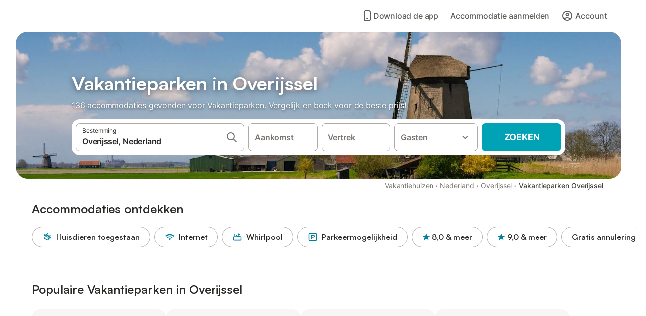

--- FILE ---
content_type: text/html; charset=utf-8
request_url: https://www.holidu.nl/f/vakantieparken-overijssel-nederland
body_size: 65988
content:

<!DOCTYPE html>
<html lang="nl-NL" dir="ltr" data-page-id="FILTER_PAGE" data-page-event-action="FILTER_PAGE" class="is-desktop">
  <head>
    <script>window.renderedAt=1764448063793</script>
    <script src="https://cdnjs.cloudflare.com/polyfill/v3/polyfill.min.js?features=AbortController%2CResizeObserver%2Csmoothscroll%2Ces2020"></script>
    <script src="https://cdn.jsdelivr.net/npm/@thumbmarkjs/thumbmarkjs/dist/thumbmark.umd.js"></script>
    <script>
      ThumbmarkJS.getFingerprint().then(
          function(fp) { window.thumbmark = fp }
      );
    </script>
    <script>
      !function(){if('PerformanceLongTaskTiming' in window){var g=window.__tti={e:[]}; g.o=new PerformanceObserver(function(l){g.e=g.e.concat(l.getEntries())}); g.o.observe({entryTypes:['longtask']})}}();
    </script>

    

    <meta charset="utf-8">
    <meta name="referrer" content="origin">
    <meta name="viewport" content="width=device-width, initial-scale=1, minimum-scale=1, maximum-scale=1, viewport-fit=cover">
    <meta name="X-UA-Compatible" content="IE=edge">
    <meta http-equiv="pragma" content="no-cache">
    <meta http-equiv="cache-control" content="no-cache,must-revalidate">
    <meta http-equiv="expires" content="0">
    <meta http-equiv="x-dns-prefetch-control" content="on">
    <meta property="og:type" content="website">
    <meta name="format-detection" content="telephone=no">

    <link rel="home" href="/">

    

    <meta name="author" content="Holidu GmbH"><meta name="copyright" content="Holidu GmbH"><meta  content="Holidu" itemprop="name"><meta name="twitter:card" content="app"><meta name="twitter:site" content="@holidu"><meta name="twitter:app:name:iphone" content="Holidu"><meta name="twitter:app:id:iphone" content="1102400164"><meta name="twitter:app:url:iphone" content="holidu:&#x2F;&#x2F;"><meta name="twitter:app:id:googleplay" content="com.holidu.holidu"><meta name="p:domain_verify" content="01a1a1e09e216e742cabfce26fbabbe4">

    <link rel="apple-touch-icon" type="" sizes="76x76" href="https://assets.holidu.com/assets/images/favicons/holidu-touch-icon-ipad.png"><link rel="apple-touch-icon" type="" sizes="120x120" href="https://assets.holidu.com/assets/images/favicons/holidu-touch-icon-iphone-retina.png"><link rel="apple-touch-icon" type="" sizes="152x152" href="https://assets.holidu.com/assets/images/favicons/holidu-touch-icon-ipad-retina.png"><link rel="apple-touch-icon" type="" sizes="" href="https://assets.holidu.com/assets/images/favicons/holidu-touch-icon-iphone.png"><link rel="icon" type="" sizes="" href="https://assets.holidu.com/assets/images/favicons/holidu-touch-icon-ipad-retina.png">

    <link rel="preconnect" crossorigin="" href="https://www.google-analytics.com" />
    <link rel="preconnect" crossorigin="" href="https://api.holidu.com" />
    <link rel="preconnect" crossorigin="" href="https://www.googletagmanager.com" />
    <link rel="preconnect" crossorigin="" href="https://cdn.taboola.com" />
    <link rel="preconnect" crossorigin="" href="https://bat.bing.com" />
    <link rel="preconnect" crossorigin="" href="https://connect.facebook.net" />

    
    <script>
        window.process = window.process || {};
        window.process.env = window.process.env || {};
        window.process.env.IS_CLIENT = true;
    </script>
    <link data-rh="true" rel="preload" as="image" href="https://static.holidu.com/region/153/l/656.jpg" type="image/jpeg" media="(min-width: 36rem)" data-should-be-placed-higher="true"/><link data-rh="true" rel="preload" as="image" href="https://static.holidu.com/region/153/m/656.jpg" type="image/jpeg" media="(max-width: 36rem)" data-should-be-placed-higher="true"/>
    <link href='https://assets.holidu.com/assets/styles/index.v4.1728.0.css' rel='stylesheet' type='text/css'>
    <link href='https://assets.holidu.com/assets/styles/tailwind.v4.1728.0.css' rel='stylesheet' type='text/css'>

    <title data-rh="true">Top 18 Vakantieparken in Overijssel ᐅ Direct Boeken</title>
    
    <meta data-rh="true" name="application-name" content="Top 18 Vakantieparken in Overijssel ᐅ Direct Boeken"/><meta data-rh="true" name="robots" content="index, follow"/><meta data-rh="true" name="description" content="Vakantieparken in Overijssel vanaf 27€ ✓ Grote selectie aanbiedingen van hoge kwaliteit ✓ Boek voor de beste prijs bij een expert voor meer dan 136 opties ✓ Specialist in de mooiste vakantieregio&#x27;s ✓"/><meta data-rh="true" property="og:title" content="Top 18 Vakantieparken in Overijssel ᐅ Direct Boeken"/><meta data-rh="true" property="og:image" content="https://static.holidu.com/region/153/l/656.jpg"/><meta data-rh="true" property="og:description" content="Vakantieparken in Overijssel vanaf 27€ ✓ Grote selectie aanbiedingen van hoge kwaliteit ✓ Boek voor de beste prijs bij een expert voor meer dan 136 opties ✓ Specialist in de mooiste vakantieregio&#x27;s ✓"/><meta data-rh="true" name="twitter:title" content="Top 18 Vakantieparken in Overijssel ᐅ Direct Boeken"/><meta data-rh="true" name="twitter:description" content="Vakantieparken in Overijssel vanaf 27€ ✓ Grote selectie aanbiedingen van hoge kwaliteit ✓ Boek voor de beste prijs bij een expert voor meer dan 136 opties ✓ Specialist in de mooiste vakantieregio&#x27;s ✓"/><meta data-rh="true" name="twitter:image" content="https://static.holidu.com/region/153/l/656.jpg"/>
    <link data-rh="true" rel="canonical" href="https://www.holidu.nl/f/vakantieparken-overijssel-nederland"/><link data-rh="true" rel="preload" as="image" href="https://static.holidu.com/region/153/l/656.jpg" type="image/jpeg" media="(min-width: 36rem)" data-should-be-placed-higher="true"/><link data-rh="true" rel="preload" as="image" href="https://static.holidu.com/region/153/m/656.jpg" type="image/jpeg" media="(max-width: 36rem)" data-should-be-placed-higher="true"/>
    
  

    

    
      <link rel="preload" href="https://assets.holidu.com/assets/fonts/Optimised/Inter-Regular-Latin.woff2" as="font" type="font/woff2" crossorigin>
      <link rel="preload" href="https://assets.holidu.com/assets/fonts/Optimised/Satoshi-Variable.woff2" as="font" type="font/woff2" crossorigin>
      <script type="text/javascript">

      /**
      * Loads fonts asynchronously and adds CSS classes to the document's root element
      * based on the loading status of the fonts.
      * If the fonts have already been loaded, adds 'FullyLoadedFont' class.
      * If the fonts have not been loaded, loads the fonts and adds 'FastLoadedFont' class
      * during the initial loading and 'FullyLoadedFont' class once all fonts are loaded.
      * Based on https://css-tricks.com/the-best-font-loading-strategies-and-how-to-execute-them/#loading-fonts-with-self-hosted-fonts
      */
      function loadFonts () {
        if (sessionStorage.fontsLoaded) {
          document.documentElement.classList.add('FullyLoadedFont')
          return
        }

        if ('fonts' in document) {
          document.fonts.load('1em InterInitial')
          .then(() => {
            document.documentElement.classList.add('FastLoadedFont')


            Promise.all([
              document.fonts.load('400 1em Inter'),
              document.fonts.load('500 1em Inter'),
              document.fonts.load('600 1em Inter'),
              document.fonts.load('700 1em Inter'),
              // Satoshi fonts for titles (experiment-based loading)
              document.fonts.load('400 1em Satoshi'),
              document.fonts.load('500 1em Satoshi'),
              document.fonts.load('600 1em Satoshi'),
              document.fonts.load('700 1em Satoshi'),
            ]).then(() => {
              document.documentElement.classList.remove('FastLoadedFont')
              document.documentElement.classList.add('FullyLoadedFont')

              sessionStorage.fontsLoaded = true
            })
          })
        }
      }

      loadFonts()
      </script>
    

    

    

    
  </head>

  <body>

    

    <main id="main">
      
      <div id="root"><div class="m-0 flex flex-auto flex-col items-center justify-start bg-white-100"><div class="WL--Navbar flex w-full items-center justify-center z-VisibilityNavbar bg-white-100 h-xxl4"><div class="flex max-w-xl items-center justify-between md:px-m lg2:px-xxl3 w-full"><a href="/" class="flex h-[2.25rem] w-[12.375rem] rounded ring-offset-white-100 justify-start" aria-label="Holidu-logo"><div class="WL--Logo--Cooperation hidden h-full w-full flex-col justify-center pb-xxs"><div class="tracking-tight whitespace-no-wrap mb-xxxs text-xs text-grey-black">In samenwerking met</div><svg viewBox="0 0 162 50" fill="none" xmlns="http://www.w3.org/2000/svg" class="WL--Logo--Cooperation--Svg"><path d="M32.452 18.8653C31.2165 20.2552 29.2431 20.5566 28.0591 19.5519C26.8751 18.5472 26.9093 16.6047 28.1449 15.2148C29.3804 13.825 31.3538 13.5235 32.5378 14.5283C33.7218 15.533 33.6874 17.4755 32.452 18.8653Z" class="fill-current"></path><path d="M18.2761 24.0495V16.5398C18.2761 16.4504 18.2585 16.3619 18.2243 16.2793C18.1901 16.1967 18.1399 16.1217 18.0767 16.0585C18.0135 15.9953 17.9385 15.9452 17.8559 15.911C17.7734 15.8768 17.6849 15.8592 17.5955 15.8592H14.1498C14.0605 15.8592 13.972 15.8768 13.8894 15.911C13.8068 15.9452 13.7318 15.9953 13.6686 16.0585C13.6054 16.1217 13.5553 16.1967 13.5211 16.2793C13.4868 16.3619 13.4692 16.4504 13.4692 16.5398V24.0478C15.0694 24.1635 16.6758 24.1641 18.2761 24.0495Z" class="fill-current"></path><path d="M35.1581 20.3491C35.2179 20.3932 35.2681 20.4491 35.3054 20.5134L35.8781 21.5054C35.945 21.6201 35.9767 21.752 35.9693 21.8847C35.9619 22.0173 35.9156 22.1448 35.8363 22.2514C34.9189 23.4661 33.868 24.5738 32.7032 25.5538V38.2619C32.7032 38.3513 32.6856 38.4398 32.6514 38.5223C32.6172 38.6049 32.5671 38.6799 32.5039 38.7431C32.4407 38.8063 32.3657 38.8565 32.2831 38.8907C32.2005 38.9249 32.112 38.9425 32.0226 38.9425H28.577C28.3965 38.9425 28.2234 38.8708 28.0958 38.7431C27.9681 38.6155 27.8964 38.4424 27.8964 38.2619V28.5592C24.8756 29.8985 21.5717 30.4736 18.276 30.2338V38.262C18.276 38.3514 18.2584 38.4399 18.2242 38.5224C18.19 38.605 18.1399 38.68 18.0767 38.7433C18.0135 38.8065 17.9385 38.8566 17.8559 38.8908C17.7733 38.925 17.6848 38.9426 17.5954 38.9426H14.1498C13.9693 38.9426 13.7962 38.8709 13.6685 38.7433C13.5409 38.6156 13.4692 38.4425 13.4692 38.262V29.2983C12.2666 28.9068 11.1036 28.4026 9.99579 27.7924C9.91618 27.7486 9.8461 27.6895 9.78965 27.6183C9.7332 27.5471 9.69151 27.4654 9.66702 27.378C9.64253 27.2905 9.63573 27.199 9.64702 27.1089C9.65832 27.0188 9.68748 26.9318 9.73279 26.8531L10.2572 25.9448C10.3258 25.8266 10.4284 25.7318 10.5516 25.6727C10.6748 25.6136 10.813 25.593 10.9481 25.6135C19.1921 26.842 27.5983 24.9611 34.5327 20.3365C34.5943 20.2948 34.6637 20.2663 34.7368 20.2527C34.8099 20.239 34.885 20.2405 34.9575 20.2571C35.0299 20.2737 35.0982 20.305 35.1581 20.3491Z" class="fill-current"></path><path fill-rule="evenodd" clip-rule="evenodd" d="M26.6133 0.984156L42.6541 10.2452C44.8932 11.5379 46.177 13.6866 46.1765 16.1402L46.1708 40.1068C46.1825 41.4224 45.8005 42.7115 45.0739 43.8084C44.3473 44.9052 43.3094 45.7598 42.0934 46.2622C30.3646 51.2458 15.7984 51.2457 4.08116 46.2631C2.86572 45.7604 1.8283 44.9058 1.10212 43.8091C0.375945 42.7124 -0.0058372 41.4237 0.00580256 40.1085L1.46493e-07 16.1402C-0.000500738 13.6864 1.28348 11.5379 3.52249 10.2452L19.5631 0.984156C21.8362 -0.327882 24.3399 -0.328222 26.6133 0.984156ZM42.6656 42.2146C43.0794 41.5902 43.2942 40.855 43.2815 40.106L43.2871 16.1395C43.2874 14.7054 42.5691 13.5323 41.2094 12.7473L25.1686 3.48635C23.7687 2.67803 22.4072 2.67824 21.0078 3.48635L4.96714 12.7473C3.60746 13.5323 2.88896 14.7054 2.88928 16.1395L2.8951 40.1078C2.88235 40.8566 3.09695 41.5915 3.51055 42.2158C3.92416 42.84 4.51734 43.3241 5.21179 43.6043C16.233 48.2911 29.9322 48.2902 40.9634 43.6031C41.6582 43.3231 42.2517 42.839 42.6656 42.2146Z" class="fill-current"></path><path d="M74.3036 18.2799V34.5085C74.3036 34.6817 74.2348 34.8478 74.1123 34.9703C73.9898 35.0928 73.8237 35.1616 73.6505 35.1616H70.8986C70.7254 35.1616 70.5593 35.0928 70.4368 34.9703C70.3143 34.8478 70.2455 34.6817 70.2455 34.5085V27.9725H61.779V34.5085C61.779 34.6817 61.7102 34.8478 61.5877 34.9703C61.4653 35.0928 61.2991 35.1616 61.1259 35.1616H58.3741C58.2008 35.1616 58.0347 35.0928 57.9122 34.9703C57.7898 34.8478 57.7209 34.6817 57.7209 34.5085V18.2799C57.7209 18.1067 57.7898 17.9406 57.9122 17.8181C58.0347 17.6956 58.2008 17.6268 58.3741 17.6268H61.1259C61.2991 17.6268 61.4653 17.6956 61.5877 17.8181C61.7102 17.9406 61.779 18.1067 61.779 18.2799V24.5405H70.2455V18.2799C70.2455 18.1067 70.3143 17.9406 70.4368 17.8181C70.5593 17.6956 70.7254 17.6268 70.8986 17.6268H73.6505C73.8237 17.6268 73.9898 17.6956 74.1123 17.8181C74.2348 17.9406 74.3036 18.1067 74.3036 18.2799Z" class="fill-current"></path><path fill-rule="evenodd" clip-rule="evenodd" d="M87.0023 17.3264C81.4663 17.3264 77.4082 21.1839 77.4082 26.3941C77.4082 31.6044 81.4663 35.4624 87.0023 35.4624C92.5129 35.4624 96.5965 31.6298 96.5965 26.3941C96.5965 21.159 92.5129 17.3264 87.0023 17.3264ZM87.0023 20.7833C90.1334 20.7833 92.488 23.0625 92.488 26.3941C92.488 29.7258 90.1334 32.0055 87.0023 32.0055C83.8708 32.0055 81.5162 29.7257 81.5162 26.3941C81.5162 23.0625 83.8708 20.7833 87.0023 20.7833Z" class="fill-current"></path><path d="M100.356 17.6268H103.108C103.281 17.6268 103.448 17.6956 103.57 17.8181C103.693 17.9406 103.761 18.1067 103.761 18.2799V31.8549H112.735C112.909 31.8549 113.075 31.9237 113.197 32.0462C113.32 32.1686 113.389 32.3348 113.389 32.508V34.5084C113.389 34.6816 113.32 34.8477 113.197 34.9702C113.075 35.0927 112.909 35.1615 112.735 35.1615H100.356C100.183 35.1615 100.017 35.0927 99.8947 34.9702C99.7722 34.8477 99.7034 34.6816 99.7034 34.5084V18.2799C99.7034 18.1067 99.7722 17.9406 99.8947 17.8181C100.017 17.6956 100.183 17.6268 100.356 17.6268Z" class="fill-current"></path><path d="M119.691 17.6268H116.939C116.766 17.6268 116.6 17.6956 116.477 17.8181C116.355 17.9406 116.286 18.1067 116.286 18.2799V34.5085C116.286 34.6817 116.355 34.8478 116.477 34.9703C116.6 35.0928 116.766 35.1616 116.939 35.1616H119.691C119.864 35.1616 120.03 35.0928 120.153 34.9703C120.275 34.8478 120.344 34.6817 120.344 34.5085V18.2799C120.344 18.1067 120.275 17.9406 120.153 17.8181C120.03 17.6956 119.864 17.6268 119.691 17.6268Z" class="fill-current"></path><path fill-rule="evenodd" clip-rule="evenodd" d="M124.404 18.2799C124.404 18.1067 124.473 17.9406 124.595 17.8181C124.718 17.6956 124.884 17.6268 125.057 17.6268H132.463C138.2 17.6268 141.936 21.0837 141.936 26.3942C141.936 31.7047 138.2 35.1615 132.463 35.1615H125.057C124.884 35.1615 124.718 35.0927 124.595 34.9702C124.473 34.8477 124.404 34.6816 124.404 34.5084V18.2799ZM132.295 31.8299C135.777 31.8299 137.859 29.7507 137.859 26.3941C137.859 23.0376 135.777 20.9584 132.295 20.9584H128.462V31.8299H132.295Z" class="fill-current"></path><path d="M145.04 18.2799V27.4465C145.04 32.6068 148.347 35.4624 153.332 35.4624C158.316 35.4624 161.623 32.6068 161.623 27.4465V18.2799C161.623 18.1942 161.606 18.1092 161.573 18.03C161.54 17.9508 161.492 17.8788 161.432 17.8181C161.371 17.7575 161.299 17.7094 161.22 17.6765C161.141 17.6437 161.056 17.6268 160.97 17.6268H158.268C158.095 17.6268 157.929 17.6956 157.807 17.8181C157.684 17.9406 157.615 18.1067 157.615 18.2799V27.2958C157.615 30.6274 155.837 32.0055 153.357 32.0055C150.902 32.0055 149.098 30.6274 149.098 27.2958V18.2799C149.098 18.1067 149.03 17.9406 148.907 17.8181C148.785 17.6956 148.618 17.6268 148.445 17.6268H145.693C145.52 17.6268 145.354 17.6956 145.232 17.8181C145.109 17.9406 145.04 18.1067 145.04 18.2799Z" class="fill-current"></path></svg></div><svg viewBox="0 0 162 50" fill="none" xmlns="http://www.w3.org/2000/svg" class="WL--Logo--Regular is-hidden-on-whitelabel text-primary"><path d="M32.452 18.8653C31.2165 20.2552 29.2431 20.5566 28.0591 19.5519C26.8751 18.5472 26.9093 16.6047 28.1449 15.2148C29.3804 13.825 31.3538 13.5235 32.5378 14.5283C33.7218 15.533 33.6874 17.4755 32.452 18.8653Z" class="fill-current"></path><path d="M18.2761 24.0495V16.5398C18.2761 16.4504 18.2585 16.3619 18.2243 16.2793C18.1901 16.1967 18.1399 16.1217 18.0767 16.0585C18.0135 15.9953 17.9385 15.9452 17.8559 15.911C17.7734 15.8768 17.6849 15.8592 17.5955 15.8592H14.1498C14.0605 15.8592 13.972 15.8768 13.8894 15.911C13.8068 15.9452 13.7318 15.9953 13.6686 16.0585C13.6054 16.1217 13.5553 16.1967 13.5211 16.2793C13.4868 16.3619 13.4692 16.4504 13.4692 16.5398V24.0478C15.0694 24.1635 16.6758 24.1641 18.2761 24.0495Z" class="fill-current"></path><path d="M35.1581 20.3491C35.2179 20.3932 35.2681 20.4491 35.3054 20.5134L35.8781 21.5054C35.945 21.6201 35.9767 21.752 35.9693 21.8847C35.9619 22.0173 35.9156 22.1448 35.8363 22.2514C34.9189 23.4661 33.868 24.5738 32.7032 25.5538V38.2619C32.7032 38.3513 32.6856 38.4398 32.6514 38.5223C32.6172 38.6049 32.5671 38.6799 32.5039 38.7431C32.4407 38.8063 32.3657 38.8565 32.2831 38.8907C32.2005 38.9249 32.112 38.9425 32.0226 38.9425H28.577C28.3965 38.9425 28.2234 38.8708 28.0958 38.7431C27.9681 38.6155 27.8964 38.4424 27.8964 38.2619V28.5592C24.8756 29.8985 21.5717 30.4736 18.276 30.2338V38.262C18.276 38.3514 18.2584 38.4399 18.2242 38.5224C18.19 38.605 18.1399 38.68 18.0767 38.7433C18.0135 38.8065 17.9385 38.8566 17.8559 38.8908C17.7733 38.925 17.6848 38.9426 17.5954 38.9426H14.1498C13.9693 38.9426 13.7962 38.8709 13.6685 38.7433C13.5409 38.6156 13.4692 38.4425 13.4692 38.262V29.2983C12.2666 28.9068 11.1036 28.4026 9.99579 27.7924C9.91618 27.7486 9.8461 27.6895 9.78965 27.6183C9.7332 27.5471 9.69151 27.4654 9.66702 27.378C9.64253 27.2905 9.63573 27.199 9.64702 27.1089C9.65832 27.0188 9.68748 26.9318 9.73279 26.8531L10.2572 25.9448C10.3258 25.8266 10.4284 25.7318 10.5516 25.6727C10.6748 25.6136 10.813 25.593 10.9481 25.6135C19.1921 26.842 27.5983 24.9611 34.5327 20.3365C34.5943 20.2948 34.6637 20.2663 34.7368 20.2527C34.8099 20.239 34.885 20.2405 34.9575 20.2571C35.0299 20.2737 35.0982 20.305 35.1581 20.3491Z" class="fill-current"></path><path fill-rule="evenodd" clip-rule="evenodd" d="M26.6133 0.984156L42.6541 10.2452C44.8932 11.5379 46.177 13.6866 46.1765 16.1402L46.1708 40.1068C46.1825 41.4224 45.8005 42.7115 45.0739 43.8084C44.3473 44.9052 43.3094 45.7598 42.0934 46.2622C30.3646 51.2458 15.7984 51.2457 4.08116 46.2631C2.86572 45.7604 1.8283 44.9058 1.10212 43.8091C0.375945 42.7124 -0.0058372 41.4237 0.00580256 40.1085L1.46493e-07 16.1402C-0.000500738 13.6864 1.28348 11.5379 3.52249 10.2452L19.5631 0.984156C21.8362 -0.327882 24.3399 -0.328222 26.6133 0.984156ZM42.6656 42.2146C43.0794 41.5902 43.2942 40.855 43.2815 40.106L43.2871 16.1395C43.2874 14.7054 42.5691 13.5323 41.2094 12.7473L25.1686 3.48635C23.7687 2.67803 22.4072 2.67824 21.0078 3.48635L4.96714 12.7473C3.60746 13.5323 2.88896 14.7054 2.88928 16.1395L2.8951 40.1078C2.88235 40.8566 3.09695 41.5915 3.51055 42.2158C3.92416 42.84 4.51734 43.3241 5.21179 43.6043C16.233 48.2911 29.9322 48.2902 40.9634 43.6031C41.6582 43.3231 42.2517 42.839 42.6656 42.2146Z" class="fill-current"></path><path d="M74.3036 18.2799V34.5085C74.3036 34.6817 74.2348 34.8478 74.1123 34.9703C73.9898 35.0928 73.8237 35.1616 73.6505 35.1616H70.8986C70.7254 35.1616 70.5593 35.0928 70.4368 34.9703C70.3143 34.8478 70.2455 34.6817 70.2455 34.5085V27.9725H61.779V34.5085C61.779 34.6817 61.7102 34.8478 61.5877 34.9703C61.4653 35.0928 61.2991 35.1616 61.1259 35.1616H58.3741C58.2008 35.1616 58.0347 35.0928 57.9122 34.9703C57.7898 34.8478 57.7209 34.6817 57.7209 34.5085V18.2799C57.7209 18.1067 57.7898 17.9406 57.9122 17.8181C58.0347 17.6956 58.2008 17.6268 58.3741 17.6268H61.1259C61.2991 17.6268 61.4653 17.6956 61.5877 17.8181C61.7102 17.9406 61.779 18.1067 61.779 18.2799V24.5405H70.2455V18.2799C70.2455 18.1067 70.3143 17.9406 70.4368 17.8181C70.5593 17.6956 70.7254 17.6268 70.8986 17.6268H73.6505C73.8237 17.6268 73.9898 17.6956 74.1123 17.8181C74.2348 17.9406 74.3036 18.1067 74.3036 18.2799Z" class="fill-current"></path><path fill-rule="evenodd" clip-rule="evenodd" d="M87.0023 17.3264C81.4663 17.3264 77.4082 21.1839 77.4082 26.3941C77.4082 31.6044 81.4663 35.4624 87.0023 35.4624C92.5129 35.4624 96.5965 31.6298 96.5965 26.3941C96.5965 21.159 92.5129 17.3264 87.0023 17.3264ZM87.0023 20.7833C90.1334 20.7833 92.488 23.0625 92.488 26.3941C92.488 29.7258 90.1334 32.0055 87.0023 32.0055C83.8708 32.0055 81.5162 29.7257 81.5162 26.3941C81.5162 23.0625 83.8708 20.7833 87.0023 20.7833Z" class="fill-current"></path><path d="M100.356 17.6268H103.108C103.281 17.6268 103.448 17.6956 103.57 17.8181C103.693 17.9406 103.761 18.1067 103.761 18.2799V31.8549H112.735C112.909 31.8549 113.075 31.9237 113.197 32.0462C113.32 32.1686 113.389 32.3348 113.389 32.508V34.5084C113.389 34.6816 113.32 34.8477 113.197 34.9702C113.075 35.0927 112.909 35.1615 112.735 35.1615H100.356C100.183 35.1615 100.017 35.0927 99.8947 34.9702C99.7722 34.8477 99.7034 34.6816 99.7034 34.5084V18.2799C99.7034 18.1067 99.7722 17.9406 99.8947 17.8181C100.017 17.6956 100.183 17.6268 100.356 17.6268Z" class="fill-current"></path><path d="M119.691 17.6268H116.939C116.766 17.6268 116.6 17.6956 116.477 17.8181C116.355 17.9406 116.286 18.1067 116.286 18.2799V34.5085C116.286 34.6817 116.355 34.8478 116.477 34.9703C116.6 35.0928 116.766 35.1616 116.939 35.1616H119.691C119.864 35.1616 120.03 35.0928 120.153 34.9703C120.275 34.8478 120.344 34.6817 120.344 34.5085V18.2799C120.344 18.1067 120.275 17.9406 120.153 17.8181C120.03 17.6956 119.864 17.6268 119.691 17.6268Z" class="fill-current"></path><path fill-rule="evenodd" clip-rule="evenodd" d="M124.404 18.2799C124.404 18.1067 124.473 17.9406 124.595 17.8181C124.718 17.6956 124.884 17.6268 125.057 17.6268H132.463C138.2 17.6268 141.936 21.0837 141.936 26.3942C141.936 31.7047 138.2 35.1615 132.463 35.1615H125.057C124.884 35.1615 124.718 35.0927 124.595 34.9702C124.473 34.8477 124.404 34.6816 124.404 34.5084V18.2799ZM132.295 31.8299C135.777 31.8299 137.859 29.7507 137.859 26.3941C137.859 23.0376 135.777 20.9584 132.295 20.9584H128.462V31.8299H132.295Z" class="fill-current"></path><path d="M145.04 18.2799V27.4465C145.04 32.6068 148.347 35.4624 153.332 35.4624C158.316 35.4624 161.623 32.6068 161.623 27.4465V18.2799C161.623 18.1942 161.606 18.1092 161.573 18.03C161.54 17.9508 161.492 17.8788 161.432 17.8181C161.371 17.7575 161.299 17.7094 161.22 17.6765C161.141 17.6437 161.056 17.6268 160.97 17.6268H158.268C158.095 17.6268 157.929 17.6956 157.807 17.8181C157.684 17.9406 157.615 18.1067 157.615 18.2799V27.2958C157.615 30.6274 155.837 32.0055 153.357 32.0055C150.902 32.0055 149.098 30.6274 149.098 27.2958V18.2799C149.098 18.1067 149.03 17.9406 148.907 17.8181C148.785 17.6956 148.618 17.6268 148.445 17.6268H145.693C145.52 17.6268 145.354 17.6956 145.232 17.8181C145.109 17.9406 145.04 18.1067 145.04 18.2799Z" class="fill-current"></path></svg><div class="WL--Navbar--Logo--Custom hidden bg-contain bg-left-center h-full w-full"></div></a><div class="flex items-center gap-x-xxs"><a href="/app" data-testid="LinkLists__AppLink" target="_blank" rel="noreferrer" tabindex="0" class="tw-reset-button ml-xms flex cursor-pointer items-center gap-xxs rounded-big p-s text-base font-medium ring-offset-0 text-gray-700 hover:bg-gray-100 hover:text-gray-black active:bg-gray-200 active:text-gray-black"><svg viewBox="0 0 24 24" fill="none" xmlns="http://www.w3.org/2000/svg" class="w-xl h-xl"><path fill-rule="evenodd" clip-rule="evenodd" d="M5 5C5 2.98038 6.35542 1 8.5 1H15.5C17.6446 1 19 2.98038 19 5V19C19 21.0196 17.6446 23 15.5 23H8.5C6.35542 23 5 21.0196 5 19V5ZM8.5 3C7.80426 3 7 3.70592 7 5V19C7 20.2941 7.80426 21 8.5 21H15.5C16.1957 21 17 20.2941 17 19V5C17 3.70592 16.1957 3 15.5 3H8.5ZM10 18C10 17.4477 10.4477 17 11 17H13C13.5523 17 14 17.4477 14 18C14 18.5523 13.5523 19 13 19H11C10.4477 19 10 18.5523 10 18Z" fill="currentColor"></path></svg> <!-- -->Download de app</a><form action="/redirect/prg" target="_blank" class="hidden" method="POST"><input name="to" type="hidden" value="aHR0cHM6Ly93d3cuaG9saWR1LmNvbS9ob3N0L3BhcnRuZXJzLWludA=="/></form><a class="WL--Navbar-PartnersLink p-s text-base font-medium cursor-pointer relative rounded-big flex-shrink-0 text-gray-700 hover:bg-gray-100 hover:text-grey-black active:bg-gray-200 active:text-grey-black" tabindex="0">Accommodatie aanmelden</a><div class="flex gap-x-xxs"><div><button class="WL--Navbar-AccountFeature ring-offset-primary p-s tw-reset-button flex cursor-pointer rounded-big lg:items-center text-gray-700 hover:bg-gray-100 hover:text-gray-black active:bg-gray-200 active:text-gray-black ring-offset-white-100" data-testid="Navbar__DropdownLink-Account"><svg viewBox="0 0 24 24" fill="none" xmlns="http://www.w3.org/2000/svg" class="mr-xxs h-xl w-xl"><path d="M5.85 17.1C6.7 16.45 7.65 15.9375 8.7 15.5625C9.75 15.1875 10.85 15 12 15C13.15 15 14.25 15.1875 15.3 15.5625C16.35 15.9375 17.3 16.45 18.15 17.1C18.7333 16.4167 19.1875 15.6417 19.5125 14.775C19.8375 13.9083 20 12.9833 20 12C20 9.78333 19.2208 7.89583 17.6625 6.3375C16.1042 4.77917 14.2167 4 12 4C9.78333 4 7.89583 4.77917 6.3375 6.3375C4.77917 7.89583 4 9.78333 4 12C4 12.9833 4.1625 13.9083 4.4875 14.775C4.8125 15.6417 5.26667 16.4167 5.85 17.1ZM12 13C11.0167 13 10.1875 12.6625 9.5125 11.9875C8.8375 11.3125 8.5 10.4833 8.5 9.5C8.5 8.51667 8.8375 7.6875 9.5125 7.0125C10.1875 6.3375 11.0167 6 12 6C12.9833 6 13.8125 6.3375 14.4875 7.0125C15.1625 7.6875 15.5 8.51667 15.5 9.5C15.5 10.4833 15.1625 11.3125 14.4875 11.9875C13.8125 12.6625 12.9833 13 12 13ZM12 22C10.6167 22 9.31667 21.7375 8.1 21.2125C6.88333 20.6875 5.825 19.975 4.925 19.075C4.025 18.175 3.3125 17.1167 2.7875 15.9C2.2625 14.6833 2 13.3833 2 12C2 10.6167 2.2625 9.31667 2.7875 8.1C3.3125 6.88333 4.025 5.825 4.925 4.925C5.825 4.025 6.88333 3.3125 8.1 2.7875C9.31667 2.2625 10.6167 2 12 2C13.3833 2 14.6833 2.2625 15.9 2.7875C17.1167 3.3125 18.175 4.025 19.075 4.925C19.975 5.825 20.6875 6.88333 21.2125 8.1C21.7375 9.31667 22 10.6167 22 12C22 13.3833 21.7375 14.6833 21.2125 15.9C20.6875 17.1167 19.975 18.175 19.075 19.075C18.175 19.975 17.1167 20.6875 15.9 21.2125C14.6833 21.7375 13.3833 22 12 22ZM12 20C12.8833 20 13.7167 19.8708 14.5 19.6125C15.2833 19.3542 16 18.9833 16.65 18.5C16 18.0167 15.2833 17.6458 14.5 17.3875C13.7167 17.1292 12.8833 17 12 17C11.1167 17 10.2833 17.1292 9.5 17.3875C8.71667 17.6458 8 18.0167 7.35 18.5C8 18.9833 8.71667 19.3542 9.5 19.6125C10.2833 19.8708 11.1167 20 12 20ZM12 11C12.4333 11 12.7917 10.8583 13.075 10.575C13.3583 10.2917 13.5 9.93333 13.5 9.5C13.5 9.06667 13.3583 8.70833 13.075 8.425C12.7917 8.14167 12.4333 8 12 8C11.5667 8 11.2083 8.14167 10.925 8.425C10.6417 8.70833 10.5 9.06667 10.5 9.5C10.5 9.93333 10.6417 10.2917 10.925 10.575C11.2083 10.8583 11.5667 11 12 11Z" fill="currentColor"></path></svg><span class="font-medium">Account</span></button></div></div></div></div></div><div class="w-full max-w-xl relative z-SeoPageMastHead mb-xl flex max-w-xl flex-col gap-xs lg:mb-m sm:px-m md:px-xxl lg2:px-xxl4 mx-auto"><header class="relative flex flex-col items-center leading-tight w-full"><div class="flex items-end justify-center sm:relative w-full lg2:w-[calc(100%+4rem)] h-[calc(50vh+1rem)] max-h-[31rem] min-h-[20rem] max-sm:h-[calc(100vh-60px)] max-sm:max-h-[622px] lg:h-[calc(100vh-35rem)] lg:min-h-[18.5rem] lg:hlg:h-[22.5rem]" data-testid="Masthead"><div class="absolute inset-0 h-full w-full overflow-hidden bg-gray-400 sm:rounded-xxl2" data-testid="Masthead__Image"><div class="absolute inset-0 bg-gradient-to-t from-black-40 via-black-30 to-transparent"></div><picture><source media="(min-width: 36rem)" srcSet="https://static.holidu.com/region/153/l/656.jpg" type="image/jpeg"/><source srcSet="https://static.holidu.com/region/153/m/656.jpg" type="image/jpeg"/><img alt="Vakantieparken in Overijssel" class="z-0 h-full w-full object-cover" importance="high" src="https://static.holidu.com/region/153/l/656.jpg"/></picture></div><div class="z-1 flex w-full flex-col items-center max-w-sm sm:max-w-[980px] lg:max-w-lg lg2:max-w-xl px-m pb-l sm:px-m md:px-xxl lg:pb-xxl3"><div class="w-full max-w-sm lg:max-w-lg"><h1 class="mb-xs mt-0 w-full font-bold text-white-100 seo-masthead-title-shadow mb-xs text-title-3xl sm:text-title-4xl lg:text-title-5xl" data-testid="Masthead__Title">Vakantieparken in Overijssel</h1><h2 class="mb-m mt-0 w-full text-base font-normal text-white-100 seo-masthead-subtitle-shadow" data-testid="Masthead__Subtitle">136 accommodaties gevonden voor Vakantieparken. Vergelijk en boek voor de beste prijs!</h2></div><form action="/redirect/prg" target="_blank" method="POST" class="relative SearchBarWrapper z-1 w-full max-w-sm rounded-xxl bg-white-100 p-xs lg:h-18 lg:max-w-lg"><input name="to" type="hidden" value="L3MvT3Zlcmlqc3NlbC0tTmVkZXJsYW5kP3Byb3BlcnR5VHlwZT1IT0xJREFZX1ZJTExBR0U="/><button type="submit" class="absolute inset-0 z-10 cursor-pointer"></button><div class="relative flex min-h-[3.25rem] w-full h-full flex-col space-y-xs lg:flex-row lg:space-x-xs lg:space-y-0 lg:max-w-none" role="presentation"><div data-testid="SearchBarDesktop__SearchField__Form" class="relative z-SearchOverlayBanner flex bg-white-100 transition-colors hover:bg-gray-50 h-14 flex-grow rounded-big border border-solid border-gray-400 px-s py-xs hover:border-black-50 lg:h-full pointer-events-none" id="searchBarForm" role="presentation"><div class="flex w-full items-center justify-between"><div class="flex w-0 flex-grow flex-col"><div class="flex items-center text-xs text-grey-black">Bestemming</div><input class="flex-grow overflow-ellipsis border-none pl-0 focus-visible:ring-0 text-base font-semibold placeholder:text-gray-600 placeholder:opacity-100" placeholder="Waar wil je naartoe?" type="text" data-testid="Searchbar__DestinationInput" value="Overijssel, Nederland"/></div><button class="pointer-events-auto flex h-full cursor-pointer items-center px-0 focus-within:ring-0" type="button" tabindex="-1"><svg viewBox="0 0 24 24" fill="none" xmlns="http://www.w3.org/2000/svg" class="h-xl w-xl text-gray-600"><path fill-rule="evenodd" clip-rule="evenodd" d="M10 4C6.68629 4 4 6.68629 4 10C4 13.3137 6.68629 16 10 16C13.3137 16 16 13.3137 16 10C16 6.68629 13.3137 4 10 4ZM2 10C2 5.58172 5.58172 2 10 2C14.4183 2 18 5.58172 18 10C18 11.8487 17.3729 13.551 16.3199 14.9056L21.7071 20.2929C22.0976 20.6834 22.0976 21.3166 21.7071 21.7071C21.3166 22.0976 20.6834 22.0976 20.2929 21.7071L14.9056 16.3199C13.551 17.3729 11.8487 18 10 18C5.58172 18 2 14.4183 2 10Z" fill="currentColor"></path></svg></button><button class="border-rounded-full focus-within:border-4 focus-within:border-grey-black focus-within:ring-0 hidden" type="button" aria-label="Invoer verwijderen"><div class="flex h-xl w-xl items-center justify-center rounded-full bg-gray-300 p-px"><svg viewBox="0 0 24 24" fill="none" xmlns="http://www.w3.org/2000/svg" class="h-full w-full text-white-100"><path fill-rule="evenodd" clip-rule="evenodd" d="M18.3 5.71C17.91 5.32 17.28 5.32 16.89 5.71L12 10.59L7.10997 5.7C6.71997 5.31 6.08997 5.31 5.69997 5.7C5.30997 6.09 5.30997 6.72 5.69997 7.11L10.59 12L5.69997 16.89C5.30997 17.28 5.30997 17.91 5.69997 18.3C6.08997 18.69 6.71997 18.69 7.10997 18.3L12 13.41L16.89 18.3C17.28 18.69 17.91 18.69 18.3 18.3C18.69 17.91 18.69 17.28 18.3 16.89L13.41 12L18.3 7.11C18.68 6.73 18.68 6.09 18.3 5.71Z" fill="currentColor"></path></svg></div></button></div></div><div class="relative flex min-w-[17.8rem] h-14 lg:h-auto lg:flex-shrink-0"><div class="flex flex-grow h-full space-x-xs"><div class="flex-grow"><div class="tw-reset-button flex h-full w-full flex-col rounded relative w-auto min-w-full"><div class="relative h-0 w-full flex-1"><div class="absolute bottom-0 left-0 right-0 top-0"><button data-testid="Searchbar__CalendarInput" class="tw-reset-button relative box-border block h-full w-full cursor-pointer focus-within:!border-2 focus-within:!border-grey-black focus-within:ring-0 bg-white-100 transition-colors hover:bg-gray-50 rounded-big border-solid px-s outline outline-1 outline-offset-0 outline-white-100 border border-gray-400 hover:border-black-50 text-gray-600"><div class="box-border flex h-full w-full flex-col items-start justify-center" data-testid="Searchbar__OpenCalendarButton"><div class="flex items-center font-semibold">Aankomst</div></div></button></div><div class="font-medium mx-xs invisible whitespace-nowrap">zo 28 mrt ±3|</div></div></div></div><div class="flex-grow"><div class="tw-reset-button flex h-full w-full flex-col rounded relative w-auto min-w-full"><div class="relative h-0 w-full flex-1"><div class="absolute bottom-0 left-0 right-0 top-0"><button data-testid="Searchbar__CalendarInput" class="tw-reset-button relative box-border block h-full w-full cursor-pointer focus-within:!border-2 focus-within:!border-grey-black focus-within:ring-0 bg-white-100 transition-colors hover:bg-gray-50 rounded-big border-solid px-s outline outline-1 outline-offset-0 outline-white-100 border border-gray-400 hover:border-black-50 text-gray-600"><div class="box-border flex h-full w-full flex-col items-start justify-center" data-testid="Searchbar__OpenCalendarButton"><div class="flex items-center font-semibold">Vertrek</div></div></button></div><div class="font-medium mx-xs invisible whitespace-nowrap">zo 28 mrt ±3|</div></div></div></div></div></div><div class="relative h-14 w-full lg:h-auto lg:w-[10.5rem] lg:flex-shrink-0"><button data-testid="Searchbar__PersonPickerInput" class="tw-reset-button relative box-border block h-full w-full cursor-pointer focus-within:!border-2 focus-within:!border-grey-black focus-within:ring-0 bg-white-100 transition-colors hover:bg-gray-50 rounded-big border-solid px-s outline outline-1 outline-offset-0 outline-white-100 border border-gray-400 hover:border-black-50 text-gray-600 pr-xl"><div class="absolute right-s top-1/2 -translate-y-1/2 text-gray-600 transition-all duration-100"><svg viewBox="0 0 24 24" fill="none" xmlns="http://www.w3.org/2000/svg" class="w-xl h-xl"><path fill-rule="evenodd" clip-rule="evenodd" d="M8.11997 9.29006L12 13.1701L15.88 9.29006C16.27 8.90006 16.9 8.90006 17.29 9.29006C17.68 9.68006 17.68 10.3101 17.29 10.7001L12.7 15.2901C12.31 15.6801 11.68 15.6801 11.29 15.2901L6.69997 10.7001C6.30997 10.3101 6.30997 9.68006 6.69997 9.29006C7.08997 8.91006 7.72997 8.90006 8.11997 9.29006Z" fill="currentColor"></path></svg></div><div class="flex items-center overflow-hidden"><div class="text-gray-600 text-base flex flex-col font-semibold"><span class="overflow-hidden text-ellipsis whitespace-nowrap">Gasten</span></div></div></button></div><button class="WL--SearchButton cursor-pointer font-bold uppercase tracking-[0.016rem] text-cta-text h-14 min-w-[10rem] rounded-big text-lg lg:h-full transition-colors bg-cta hover:bg-cta-active" form="searchBarForm" type="submit" data-testid="Searchbar__SearchButton">Zoeken</button></div></form></div></div></header><div class="hidden md:flex md:flex-wrap mx-xxs flex-1 items-center justify-end"><div><div class="w-full max-w-xl mx-auto"><ol class="m-0 flex list-none flex-wrap items-center p-0 justify-end"><li class="flex items-center text-sm text-grey-800"><a href="https://www.holidu.nl" class="text-gray-600">Vakantiehuizen</a></li><span class="mx-xxs flex items-center text-xl text-gray-600">·</span><li class="flex items-center text-sm text-grey-800"><a href="https://www.holidu.nl/vakantiehuizen/nederland" class="text-gray-600">Nederland</a></li><span class="mx-xxs flex items-center text-xl text-gray-600">·</span><li class="flex items-center text-sm text-grey-800"><a href="https://www.holidu.nl/vakantiehuizen/nederland/overijssel" class="text-gray-600">Overijssel</a></li><span class="mx-xxs flex items-center text-xl text-gray-600">·</span><li class="flex items-center text-sm text-grey-800"><span class="font-medium">Vakantieparken Overijssel</span></li></ol></div></div></div></div><div class="!my-0" data-testid="SubNavbarAnchor"></div><section class="w-full mb-xxl3 lg:mb-xxl4"><div class="w-full max-w-xl px-m md:px-xxl lg2:px-xxl4 mx-auto"><h2 class="font-bold text-grey-black text-title-xl md:text-title-2xl font-semibold mb-m mt-0" data-testid="QuickFilters__Title">Accommodaties ontdekken</h2><div class="no-scrollbar -mx-m flex flex-nowrap overflow-x-scroll md:-mx-xxl lg2:m-0 lg2:overflow-visible"><form action="/redirect/prg" target="_blank" class="hidden" method="POST"><input name="to" type="hidden" value="L3MvT3Zlcmlqc3NlbC0tTmVkZXJsYW5kP3Byb3BlcnR5VHlwZT1IT0xJREFZX1ZJTExBR0UmYW1lbml0aWVzPVBFVFNfQUxMT1dFRA=="/></form><a class="m-xxs flex items-center rounded-full text-grey-black whitespace-nowrap px-l py-xs transition-all bg-transparent hover:bg-primary-lightest border border-solid border-gray-400 hover:border-primary first-of-type:ml-m last-of-type:mr-m md:first-of-type:ml-xxl md:last-of-type:mr-xxl lg2:first-of-type:ml-0 lg2:last-of-type:mr-0 text-title-base font-semibold" data-testid="QuickFilters__Filter" tabindex="0"><span class="mr-xs flex items-center text-primary"><svg viewBox="0 0 24 24" fill="none" xmlns="http://www.w3.org/2000/svg" class="h-l w-l"><path fill-rule="evenodd" clip-rule="evenodd" d="M10.7972 3.07898C11.3366 2.60398 12.074 2.29623 12.8478 2.50357C13.6216 2.71091 14.1065 3.34617 14.336 4.02719C14.5677 4.71437 14.5793 5.53621 14.363 6.34368C14.1466 7.15115 13.7256 7.85703 13.1814 8.33633C12.6421 8.81133 11.9046 9.11908 11.1308 8.91174C10.357 8.7044 9.87217 8.06914 9.64261 7.38812C9.41097 6.70094 9.39928 5.8791 9.61564 5.07163C9.832 4.26416 10.253 3.55828 10.7972 3.07898ZM11.7887 4.20464C11.4955 4.46286 11.2151 4.89786 11.0645 5.45986C10.9139 6.02186 10.9392 6.53876 11.064 6.90898C11.1909 7.28534 11.382 7.42613 11.519 7.46285C11.6561 7.49957 11.8919 7.47318 12.19 7.21067C12.4832 6.95246 12.7635 6.51745 12.9141 5.95545C13.0647 5.39345 13.0394 4.87655 12.9146 4.50633C12.7877 4.12997 12.5967 3.98918 12.4596 3.95246C12.3226 3.91574 12.0867 3.94213 11.7887 4.20464Z" fill="currentColor"></path><path fill-rule="evenodd" clip-rule="evenodd" d="M10.1147 9.87761C11.8954 9.65274 13.6078 10.6414 14.3033 12.2959L15.5789 15.33C15.8622 16.0038 15.9434 16.7455 15.8126 17.4646C15.2912 20.3326 11.8505 21.548 9.64327 19.6439L8.34655 18.5252C8.15596 18.3608 7.93606 18.2338 7.69837 18.151L6.0812 17.5873C3.32859 16.6279 2.66081 13.0405 4.88384 11.1549C5.44126 10.6821 6.12416 10.3816 6.84933 10.29L10.1147 9.87761ZM12.4596 13.071C12.1119 12.2437 11.2556 11.7494 10.3653 11.8619L7.09993 12.2742C6.75961 12.3172 6.43914 12.4582 6.17755 12.6801C5.13432 13.565 5.4477 15.2485 6.73945 15.6988L8.35663 16.2624C8.83199 16.4281 9.2718 16.682 9.65297 17.0109L10.9497 18.1296C11.9855 19.0231 13.6002 18.4528 13.8449 17.1069C13.9062 16.7694 13.8681 16.4213 13.7352 16.1051L12.4596 13.071Z" fill="currentColor"></path><path fill-rule="evenodd" clip-rule="evenodd" d="M19.4636 6.6757C18.9191 6.08816 18.131 5.95596 17.4215 6.07084C16.7057 6.18677 15.9734 6.56006 15.3603 7.12833C14.7472 7.6966 14.3195 8.39847 14.1497 9.10347C13.9814 9.80216 14.0535 10.598 14.598 11.1855C15.1426 11.7731 15.9307 11.9053 16.6401 11.7904C17.356 11.6745 18.0883 11.3012 18.7013 10.7329C19.3144 10.1646 19.7422 9.46278 19.912 8.75778C20.0803 8.05909 20.0082 7.26323 19.4636 6.6757ZM16.38 8.22845C16.8067 7.83293 17.2757 7.61401 17.6613 7.55155C18.0534 7.48806 18.2671 7.59132 18.3635 7.69538C18.46 7.79943 18.5467 8.02034 18.4537 8.40647C18.3622 8.78628 18.1084 9.23728 17.6817 9.63279C17.255 10.0283 16.786 10.2472 16.4004 10.3097C16.0083 10.3732 15.7946 10.2699 15.6981 10.1659C15.6017 10.0618 15.5149 9.8409 15.608 9.45478C15.6995 9.07496 15.9533 8.62396 16.38 8.22845Z" fill="currentColor"></path><path fill-rule="evenodd" clip-rule="evenodd" d="M19.6144 12.2121C20.162 12.3362 20.7276 12.6699 20.9639 13.2973C21.2002 13.9247 20.9952 14.5487 20.6655 15.0031C20.3317 15.4633 19.8187 15.8373 19.2216 16.0622C18.6245 16.2871 17.9923 16.3444 17.4377 16.2187C16.8902 16.0946 16.3246 15.7609 16.0883 15.1335C15.852 14.5061 16.057 13.8822 16.3866 13.4277C16.7205 12.9675 17.2335 12.5935 17.8306 12.3686C18.4277 12.1438 19.0599 12.0865 19.6144 12.2121ZM19.2829 13.675C19.0531 13.6229 18.7209 13.6362 18.3593 13.7724C17.9976 13.9086 17.7392 14.1178 17.6008 14.3085C17.4583 14.5051 17.4902 14.5999 17.4921 14.6048C17.4939 14.6098 17.5325 14.7021 17.7693 14.7558C17.9991 14.8079 18.3313 14.7946 18.6929 14.6584C19.0546 14.5222 19.313 14.3131 19.4514 14.1223C19.5939 13.9258 19.562 13.8309 19.5601 13.826C19.5583 13.8211 19.5197 13.7287 19.2829 13.675Z" fill="currentColor"></path><path fill-rule="evenodd" clip-rule="evenodd" d="M6.79516 9.7683C6.13368 9.87737 5.56186 9.55438 5.18064 9.14226C4.79454 8.72486 4.52806 8.14866 4.42426 7.51913C4.32045 6.8896 4.38784 6.25835 4.61949 5.73909C4.84822 5.2264 5.28608 4.73692 5.94756 4.62785C6.60904 4.51878 7.18087 4.84177 7.56208 5.25389C7.94819 5.67129 8.21466 6.24749 8.31846 6.87702C8.42227 7.50655 8.35488 8.1378 8.12323 8.65706C7.8945 9.16975 7.45664 9.65923 6.79516 9.7683ZM5.90427 7.27509C5.96714 7.65636 6.12177 7.95071 6.28177 8.12368C6.44666 8.30194 6.54594 8.28914 6.55112 8.28828C6.55631 8.28743 6.65444 8.26768 6.75337 8.04592C6.84937 7.83074 6.90131 7.50233 6.83845 7.12106C6.77558 6.73979 6.62095 6.44544 6.46095 6.27247C6.29606 6.09421 6.19678 6.10701 6.1916 6.10787C6.18641 6.10872 6.08828 6.12847 5.98935 6.35023C5.89335 6.56541 5.84141 6.89382 5.90427 7.27509Z" fill="currentColor"></path></svg></span>Huisdieren toegestaan</a><form action="/redirect/prg" target="_blank" class="hidden" method="POST"><input name="to" type="hidden" value="L3MvT3Zlcmlqc3NlbC0tTmVkZXJsYW5kP3Byb3BlcnR5VHlwZT1IT0xJREFZX1ZJTExBR0UmYW1lbml0aWVzPUlOVEVSTkVU"/></form><a class="m-xxs flex items-center rounded-full text-grey-black whitespace-nowrap px-l py-xs transition-all bg-transparent hover:bg-primary-lightest border border-solid border-gray-400 hover:border-primary first-of-type:ml-m last-of-type:mr-m md:first-of-type:ml-xxl md:last-of-type:mr-xxl lg2:first-of-type:ml-0 lg2:last-of-type:mr-0 text-title-base font-semibold" data-testid="QuickFilters__Filter" tabindex="0"><span class="mr-xs flex items-center text-primary"><svg viewBox="0 0 24 24" fill="none" xmlns="http://www.w3.org/2000/svg" class="h-l w-l"><path fill-rule="evenodd" clip-rule="evenodd" d="M2.05996 10.06C2.56996 10.57 3.37996 10.62 3.92996 10.16C8.59996 6.31999 15.38 6.31999 20.06 10.15C20.62 10.61 21.44 10.57 21.95 10.06C22.54 9.46999 22.5 8.48999 21.85 7.95999C16.14 3.28999 7.87996 3.28999 2.15996 7.95999C1.50996 8.47999 1.45996 9.45999 2.05996 10.06ZM9.81996 17.82L11.29 19.29C11.68 19.68 12.31 19.68 12.7 19.29L14.17 17.82C14.64 17.35 14.54 16.54 13.94 16.23C12.72 15.6 11.26 15.6 10.03 16.23C9.45996 16.54 9.34996 17.35 9.81996 17.82ZM6.08996 14.09C6.57996 14.58 7.34996 14.63 7.91996 14.22C10.36 12.49 13.64 12.49 16.08 14.22C16.65 14.62 17.42 14.58 17.91 14.09L17.92 14.08C18.52 13.48 18.48 12.46 17.79 11.97C14.35 9.47999 9.65996 9.47999 6.20996 11.97C5.51996 12.47 5.47996 13.48 6.08996 14.09Z" fill="currentColor"></path></svg></span>Internet</a><form action="/redirect/prg" target="_blank" class="hidden" method="POST"><input name="to" type="hidden" value="L3MvT3Zlcmlqc3NlbC0tTmVkZXJsYW5kP3Byb3BlcnR5VHlwZT1IT0xJREFZX1ZJTExBR0UmYW1lbml0aWVzPVdISVJMUE9PTA=="/></form><a class="m-xxs flex items-center rounded-full text-grey-black whitespace-nowrap px-l py-xs transition-all bg-transparent hover:bg-primary-lightest border border-solid border-gray-400 hover:border-primary first-of-type:ml-m last-of-type:mr-m md:first-of-type:ml-xxl md:last-of-type:mr-xxl lg2:first-of-type:ml-0 lg2:last-of-type:mr-0 text-title-base font-semibold" data-testid="QuickFilters__Filter" tabindex="0"><span class="mr-xs flex items-center text-primary"><svg viewBox="0 0 24 24" fill="none" xmlns="http://www.w3.org/2000/svg" class="h-l w-l"><path fill-rule="evenodd" clip-rule="evenodd" d="M6 4C6.55228 4 7 4.44772 7 5V8C7 8.55228 6.55228 9 6 9C5.44772 9 5 8.55228 5 8V5C5 4.44772 5.44772 4 6 4ZM10 6C10.5523 6 11 6.44772 11 7V8C11 8.55228 10.5523 9 10 9C9.44772 9 9 8.55228 9 8V7C9 6.44772 9.44772 6 10 6Z" fill="currentColor"></path><path d="M18 5.5C18 6.88071 16.8807 8 15.5 8C14.1193 8 13 6.88071 13 5.5C13 4.11929 14.1193 3 15.5 3C16.8807 3 18 4.11929 18 5.5Z" fill="currentColor"></path><path fill-rule="evenodd" clip-rule="evenodd" d="M19.3707 10H19.5C20.8807 10 22 11.1193 22 12.5V18.5C22 19.8807 20.8807 21 19.5 21H4.5C3.11929 21 2 19.8807 2 18.5V12.5C2 11.1193 3.11929 10 4.5 10H11.6293C12.5913 8.63212 14.4284 8 15.5 8C16.5716 8 18.4087 8.63212 19.3707 10ZM4 12.5V18.5C4 18.7761 4.22386 19 4.5 19H19.5C19.7761 19 20 18.7761 20 18.5V12.5H4Z" fill="currentColor"></path></svg></span>Whirlpool</a><form action="/redirect/prg" target="_blank" class="hidden" method="POST"><input name="to" type="hidden" value="L3MvT3Zlcmlqc3NlbC0tTmVkZXJsYW5kP3Byb3BlcnR5VHlwZT1IT0xJREFZX1ZJTExBR0UmYW1lbml0aWVzPVBBUktJTkc="/></form><a class="m-xxs flex items-center rounded-full text-grey-black whitespace-nowrap px-l py-xs transition-all bg-transparent hover:bg-primary-lightest border border-solid border-gray-400 hover:border-primary first-of-type:ml-m last-of-type:mr-m md:first-of-type:ml-xxl md:last-of-type:mr-xxl lg2:first-of-type:ml-0 lg2:last-of-type:mr-0 text-title-base font-semibold" data-testid="QuickFilters__Filter" tabindex="0"><span class="mr-xs flex items-center text-primary"><svg viewBox="0 0 24 24" fill="none" xmlns="http://www.w3.org/2000/svg" class="h-l w-l"><path fill-rule="evenodd" clip-rule="evenodd" d="M9.38452 6H12.7005C14.8119 6 16.6948 7.46 16.9648 9.47333C17.2902 11.9133 15.3172 14 12.8458 14H10.769V16.6667C10.769 17.4 10.146 18 9.38452 18C8.62304 18 8 17.4 8 16.6667V7.33333C8 6.6 8.62304 6 9.38452 6ZM14.3688 9.99996C14.3688 9.26663 13.7458 8.66663 12.9843 8.66663H10.769V11.3333H12.9843C13.7458 11.3333 14.3688 10.7333 14.3688 9.99996Z" fill="currentColor"></path><path fill-rule="evenodd" clip-rule="evenodd" d="M5 2C3.34315 2 2 3.34315 2 5V19C2 20.6569 3.34315 22 5 22H19C20.6569 22 22 20.6569 22 19V5C22 3.34315 20.6569 2 19 2H5ZM4 5C4 4.44772 4.44772 4 5 4H19C19.5523 4 20 4.44772 20 5V19C20 19.5523 19.5523 20 19 20H5C4.44772 20 4 19.5523 4 19V5Z" fill="currentColor"></path></svg></span>Parkeermogelijkheid</a><form action="/redirect/prg" target="_blank" class="hidden" method="POST"><input name="to" type="hidden" value="L3MvT3Zlcmlqc3NlbC0tTmVkZXJsYW5kP3Byb3BlcnR5VHlwZT1IT0xJREFZX1ZJTExBR0UmcmF0aW5nPTgw"/></form><a class="m-xxs flex items-center rounded-full text-grey-black whitespace-nowrap px-l py-xs transition-all bg-transparent hover:bg-primary-lightest border border-solid border-gray-400 hover:border-primary first-of-type:ml-m last-of-type:mr-m md:first-of-type:ml-xxl md:last-of-type:mr-xxl lg2:first-of-type:ml-0 lg2:last-of-type:mr-0 text-title-base font-semibold" data-testid="QuickFilters__Filter" tabindex="0"><div class="flex flex-row items-center"><div class="StarRatingShow-Wrapper inline-flex items-center justify-center text-primary"><svg viewBox="0 0 24 24" fill="none" xmlns="http://www.w3.org/2000/svg" class="h-m w-m"><path fill-rule="evenodd" clip-rule="evenodd" d="M12 2C12.4129 2 12.7834 2.25379 12.9325 2.63883L15.0787 8.18002L21.0526 8.49482C21.4665 8.51663 21.824 8.79149 21.9515 9.18586C22.079 9.58023 21.95 10.0124 21.6272 10.2723L16.9858 14.0097L18.5279 19.7401C18.6354 20.1394 18.486 20.5637 18.1521 20.8076C17.8181 21.0514 17.3685 21.0646 17.0209 20.8408L11.9999 17.6074L6.97909 20.8407C6.63143 21.0646 6.18183 21.0514 5.8479 20.8075C5.51396 20.5636 5.36457 20.1394 5.47203 19.7401L7.0142 14.0097L2.37282 10.2723C2.05 10.0123 1.92099 9.58021 2.04846 9.18583C2.17594 8.79146 2.53348 8.5166 2.94737 8.49479L8.92136 8.17999L11.0675 2.63883C11.2166 2.25379 11.5871 2 12 2Z" fill="currentColor"></path></svg><div class="ml-xxs text-grey-black text-title-base font-semibold">8,0</div></div> <!-- -->&amp; meer</div></a><form action="/redirect/prg" target="_blank" class="hidden" method="POST"><input name="to" type="hidden" value="L3MvT3Zlcmlqc3NlbC0tTmVkZXJsYW5kP3Byb3BlcnR5VHlwZT1IT0xJREFZX1ZJTExBR0UmcmF0aW5nPTkw"/></form><a class="m-xxs flex items-center rounded-full text-grey-black whitespace-nowrap px-l py-xs transition-all bg-transparent hover:bg-primary-lightest border border-solid border-gray-400 hover:border-primary first-of-type:ml-m last-of-type:mr-m md:first-of-type:ml-xxl md:last-of-type:mr-xxl lg2:first-of-type:ml-0 lg2:last-of-type:mr-0 text-title-base font-semibold" data-testid="QuickFilters__Filter" tabindex="0"><div class="flex flex-row items-center"><div class="StarRatingShow-Wrapper inline-flex items-center justify-center text-primary"><svg viewBox="0 0 24 24" fill="none" xmlns="http://www.w3.org/2000/svg" class="h-m w-m"><path fill-rule="evenodd" clip-rule="evenodd" d="M12 2C12.4129 2 12.7834 2.25379 12.9325 2.63883L15.0787 8.18002L21.0526 8.49482C21.4665 8.51663 21.824 8.79149 21.9515 9.18586C22.079 9.58023 21.95 10.0124 21.6272 10.2723L16.9858 14.0097L18.5279 19.7401C18.6354 20.1394 18.486 20.5637 18.1521 20.8076C17.8181 21.0514 17.3685 21.0646 17.0209 20.8408L11.9999 17.6074L6.97909 20.8407C6.63143 21.0646 6.18183 21.0514 5.8479 20.8075C5.51396 20.5636 5.36457 20.1394 5.47203 19.7401L7.0142 14.0097L2.37282 10.2723C2.05 10.0123 1.92099 9.58021 2.04846 9.18583C2.17594 8.79146 2.53348 8.5166 2.94737 8.49479L8.92136 8.17999L11.0675 2.63883C11.2166 2.25379 11.5871 2 12 2Z" fill="currentColor"></path></svg><div class="ml-xxs text-grey-black text-title-base font-semibold">9,0</div></div> <!-- -->&amp; meer</div></a><form action="/redirect/prg" target="_blank" class="hidden" method="POST"><input name="to" type="hidden" value="L3MvT3Zlcmlqc3NlbC0tTmVkZXJsYW5kP3Byb3BlcnR5VHlwZT1IT0xJREFZX1ZJTExBR0Umb25seUNhbmNlbGxhYmxlPXRydWU="/></form><a class="m-xxs flex items-center rounded-full text-grey-black whitespace-nowrap px-l py-xs transition-all bg-transparent hover:bg-primary-lightest border border-solid border-gray-400 hover:border-primary first-of-type:ml-m last-of-type:mr-m md:first-of-type:ml-xxl md:last-of-type:mr-xxl lg2:first-of-type:ml-0 lg2:last-of-type:mr-0 text-title-base font-semibold" data-testid="QuickFilters__Filter" tabindex="0">Gratis annulering</a></div></div></section><div class="mb-0 w-full bg-white-100" data-testid="Offers__Section"><section class="w-full mb-xxl3 lg:mb-xxl4"><div class="w-full max-w-xl px-m md:px-xxl lg2:px-xxl4 mx-auto"><header class="mt-0 flex items-center justify-between mb-xl"><div class="flex flex-col gap-xxs"><h2 class="font-bold text-grey-black text-title-xl md:text-title-2xl my-0 flex-1 font-semibold"><span class="flex-1" data-testid="OfferCategory__Title__GENERAL">Populaire Vakantieparken in Overijssel</span></h2></div></header><div class="-mx-m flex snap-x snap-mandatory overflow-scroll no-scrollbar overflow-scrolling-touch lg:mx-0 lg:overflow-visible"><div class="relative -mx-xs flex flex-grow flex-nowrap md:-mx-m lg:flex-wrap mb-xl gap-xl lg:mx-0"><form action="/redirect/prg" target="_blank" class="hidden" method="POST"><input name="to" type="hidden" value="L3MvT3Zlcmlqc3NlbC0tTmVkZXJsYW5kP3Byb3BlcnR5VHlwZT1IT0xJREFZX1ZJTExBR0UmaW5jbHVkZUdyb3VwSWRzPTQ0OTYzMTI2JmZyb21DYXRlZ29yeT1HRU5FUkFM"/></form><a class="group cursor-pointer w-[270px] lg:w-[calc(25%-1.125rem)] snap-center lg:first-of-type:ml-0 lg:last-of-type:mr-0 first-of-type:ml-xl last-of-type:mr-xxl3" tabindex="0"><div class="relative" data-testid="Offer__GENERAL" data-groupid="44963126"><div class="relative h-[260px] w-full overflow-hidden rounded-xxl lg:h-auto lg:pt-full animate-pulse bg-gray-100"><picture class="absolute left-0 top-0 h-full w-full invisible"><source srcSet="https://img.holidu.com/images/3bd91052-d583-4078-9e15-1425d0f0fcf8/m.webp" type="image/webp"/><img alt="Vakantiepark voor 2 personen, with terras and balkon/terras as well as sauna in Overijssel" class="h-full w-full object-cover" loading="lazy" src="https://img.holidu.com/images/3bd91052-d583-4078-9e15-1425d0f0fcf8/m.jpg"/></picture></div><div class="flex flex-col gap-[10px]"><div class="mt-s flex flex-col items-start gap-xxxs"><div class="flex w-full items-center justify-between"><p class="m-0 line-clamp-1 overflow-hidden text-ellipsis text-sm text-gray-700" title="Sallandse Heuvelrug, Overijssel">Sallandse Heuvelrug, Overijssel</p><div class="StarRatingShow-Wrapper inline-flex items-center justify-center text-primary gap-xxs"><svg viewBox="0 0 24 24" fill="none" xmlns="http://www.w3.org/2000/svg" class="h-m w-m"><path fill-rule="evenodd" clip-rule="evenodd" d="M12 2C12.4129 2 12.7834 2.25379 12.9325 2.63883L15.0787 8.18002L21.0526 8.49482C21.4665 8.51663 21.824 8.79149 21.9515 9.18586C22.079 9.58023 21.95 10.0124 21.6272 10.2723L16.9858 14.0097L18.5279 19.7401C18.6354 20.1394 18.486 20.5637 18.1521 20.8076C17.8181 21.0514 17.3685 21.0646 17.0209 20.8408L11.9999 17.6074L6.97909 20.8407C6.63143 21.0646 6.18183 21.0514 5.8479 20.8075C5.51396 20.5636 5.36457 20.1394 5.47203 19.7401L7.0142 14.0097L2.37282 10.2723C2.05 10.0123 1.92099 9.58021 2.04846 9.18583C2.17594 8.79146 2.53348 8.5166 2.94737 8.49479L8.92136 8.17999L11.0675 2.63883C11.2166 2.25379 11.5871 2 12 2Z" fill="currentColor"></path></svg><div class="text-grey-black text-sm">8,7</div></div></div><h3 class="m-0 line-clamp-2 overflow-hidden text-ellipsis text-sm font-semibold text-grey-black group-hover:underline text-title-sm" title="Vakantiepark voor 2 personen, with terras and balkon/terras as well as sauna">Vakantiepark voor 2 personen, with terras and balkon/terras as well as sauna</h3></div><div class="flex flex-wrap gap-xxs text-sm"><span class="text-gray-700">vanaf</span> <span class="font-semibold text-grey-black">€ 27</span> <span class="text-gray-700">per nacht</span></div></div></div></a><form action="/redirect/prg" target="_blank" class="hidden" method="POST"><input name="to" type="hidden" value="L3MvT3Zlcmlqc3NlbC0tTmVkZXJsYW5kP3Byb3BlcnR5VHlwZT1IT0xJREFZX1ZJTExBR0UmaW5jbHVkZUdyb3VwSWRzPTQ5ODA1OTU3JmZyb21DYXRlZ29yeT1HRU5FUkFM"/></form><a class="group cursor-pointer w-[270px] lg:w-[calc(25%-1.125rem)] snap-center lg:first-of-type:ml-0 lg:last-of-type:mr-0 first-of-type:ml-xl last-of-type:mr-xxl3" tabindex="0"><div class="relative" data-testid="Offer__GENERAL" data-groupid="49805957"><div class="relative h-[260px] w-full overflow-hidden rounded-xxl lg:h-auto lg:pt-full animate-pulse bg-gray-100"><picture class="absolute left-0 top-0 h-full w-full invisible"><source srcSet="https://img.holidu.com/images/f8276c9d-269f-4baf-bb1e-25164b1092fc/m.webp" type="image/webp"/><img alt="Vakantiepark voor 2 personen, with whirlpool and sauna as well as terras and balkon/terras in Overijssel" class="h-full w-full object-cover" loading="lazy" src="https://img.holidu.com/images/f8276c9d-269f-4baf-bb1e-25164b1092fc/m.jpg"/></picture></div><div class="flex flex-col gap-[10px]"><div class="mt-s flex flex-col items-start gap-xxxs"><div class="flex w-full items-center justify-between"><p class="m-0 line-clamp-1 overflow-hidden text-ellipsis text-sm text-gray-700" title="Rijssen, Sallandse Heuvelrug">Rijssen, Sallandse Heuvelrug</p><div class="StarRatingShow-Wrapper inline-flex items-center justify-center text-primary gap-xxs"><svg viewBox="0 0 24 24" fill="none" xmlns="http://www.w3.org/2000/svg" class="h-m w-m"><path fill-rule="evenodd" clip-rule="evenodd" d="M12 2C12.4129 2 12.7834 2.25379 12.9325 2.63883L15.0787 8.18002L21.0526 8.49482C21.4665 8.51663 21.824 8.79149 21.9515 9.18586C22.079 9.58023 21.95 10.0124 21.6272 10.2723L16.9858 14.0097L18.5279 19.7401C18.6354 20.1394 18.486 20.5637 18.1521 20.8076C17.8181 21.0514 17.3685 21.0646 17.0209 20.8408L11.9999 17.6074L6.97909 20.8407C6.63143 21.0646 6.18183 21.0514 5.8479 20.8075C5.51396 20.5636 5.36457 20.1394 5.47203 19.7401L7.0142 14.0097L2.37282 10.2723C2.05 10.0123 1.92099 9.58021 2.04846 9.18583C2.17594 8.79146 2.53348 8.5166 2.94737 8.49479L8.92136 8.17999L11.0675 2.63883C11.2166 2.25379 11.5871 2 12 2Z" fill="currentColor"></path></svg><div class="text-grey-black text-sm">8,6</div></div></div><h3 class="m-0 line-clamp-2 overflow-hidden text-ellipsis text-sm font-semibold text-grey-black group-hover:underline text-title-sm" title="Vakantiepark voor 2 personen, with whirlpool and sauna as well as terras and balkon/terras">Vakantiepark voor 2 personen, with whirlpool and sauna as well as terras and balkon/terras</h3><p class="m-0 text-sm font-semibold text-success">Gratis annulering</p></div><div class="flex flex-wrap gap-xxs text-sm"><span class="text-gray-700">vanaf</span> <span class="font-semibold text-grey-black">€ 48</span> <span class="text-gray-700">per nacht</span></div></div></div></a><form action="/redirect/prg" target="_blank" class="hidden" method="POST"><input name="to" type="hidden" value="L3MvT3Zlcmlqc3NlbC0tTmVkZXJsYW5kP3Byb3BlcnR5VHlwZT1IT0xJREFZX1ZJTExBR0UmaW5jbHVkZUdyb3VwSWRzPTY1NTUwNjcxJmZyb21DYXRlZ29yeT1HRU5FUkFM"/></form><a class="group cursor-pointer w-[270px] lg:w-[calc(25%-1.125rem)] snap-center lg:first-of-type:ml-0 lg:last-of-type:mr-0 first-of-type:ml-xl last-of-type:mr-xxl3" tabindex="0"><div class="relative" data-testid="Offer__GENERAL" data-groupid="65550671"><div class="relative h-[260px] w-full overflow-hidden rounded-xxl lg:h-auto lg:pt-full animate-pulse bg-gray-100"><picture class="absolute left-0 top-0 h-full w-full invisible"><source srcSet="https://img.holidu.com/images/fbb5339c-41dd-4dc9-b52a-462dddad3908/m.webp" type="image/webp"/><img alt="Vakantiepark voor 2 personen, met tuin in Overijssel" class="h-full w-full object-cover" loading="lazy" src="https://img.holidu.com/images/fbb5339c-41dd-4dc9-b52a-462dddad3908/m.jpg"/></picture></div><div class="flex flex-col gap-[10px]"><div class="mt-s flex flex-col items-start gap-xxxs"><div class="flex w-full items-center justify-between"><p class="m-0 line-clamp-1 overflow-hidden text-ellipsis text-sm text-gray-700" title="Nationaal Park Weerribben-Wieden, Overijssel">Nationaal Park Weerribben-Wieden, Overijssel</p><div class="StarRatingShow-Wrapper inline-flex items-center justify-center text-primary gap-xxs"><svg viewBox="0 0 24 24" fill="none" xmlns="http://www.w3.org/2000/svg" class="h-m w-m"><path fill-rule="evenodd" clip-rule="evenodd" d="M12 2C12.4129 2 12.7834 2.25379 12.9325 2.63883L15.0787 8.18002L21.0526 8.49482C21.4665 8.51663 21.824 8.79149 21.9515 9.18586C22.079 9.58023 21.95 10.0124 21.6272 10.2723L16.9858 14.0097L18.5279 19.7401C18.6354 20.1394 18.486 20.5637 18.1521 20.8076C17.8181 21.0514 17.3685 21.0646 17.0209 20.8408L11.9999 17.6074L6.97909 20.8407C6.63143 21.0646 6.18183 21.0514 5.8479 20.8075C5.51396 20.5636 5.36457 20.1394 5.47203 19.7401L7.0142 14.0097L2.37282 10.2723C2.05 10.0123 1.92099 9.58021 2.04846 9.18583C2.17594 8.79146 2.53348 8.5166 2.94737 8.49479L8.92136 8.17999L11.0675 2.63883C11.2166 2.25379 11.5871 2 12 2Z" fill="currentColor"></path></svg><div class="text-grey-black text-sm">8,9</div></div></div><h3 class="m-0 line-clamp-2 overflow-hidden text-ellipsis text-sm font-semibold text-grey-black group-hover:underline text-title-sm" title="Vakantiepark voor 2 personen, met tuin">Vakantiepark voor 2 personen, met tuin</h3><p class="m-0 text-sm font-semibold text-success">Gratis annulering</p></div><div class="flex flex-wrap gap-xxs text-sm"><span class="text-gray-700">vanaf</span> <span class="font-semibold text-grey-black">€ 36</span> <span class="text-gray-700">per nacht</span></div></div></div></a><form action="/redirect/prg" target="_blank" class="hidden" method="POST"><input name="to" type="hidden" value="L3MvT3Zlcmlqc3NlbC0tTmVkZXJsYW5kP3Byb3BlcnR5VHlwZT1IT0xJREFZX1ZJTExBR0UmaW5jbHVkZUdyb3VwSWRzPTY1NTMxNDM5JmZyb21DYXRlZ29yeT1HRU5FUkFM"/></form><a class="group cursor-pointer w-[270px] lg:w-[calc(25%-1.125rem)] snap-center lg:first-of-type:ml-0 lg:last-of-type:mr-0 first-of-type:ml-xl last-of-type:mr-xxl3" tabindex="0"><div class="relative" data-testid="Offer__GENERAL" data-groupid="65531439"><div class="relative h-[260px] w-full overflow-hidden rounded-xxl lg:h-auto lg:pt-full animate-pulse bg-gray-100"><picture class="absolute left-0 top-0 h-full w-full invisible"><source srcSet="https://img.holidu.com/images/f081dcdd-8cd1-43e4-90a0-05ecd8cafb60/m.webp" type="image/webp"/><img alt="Vakantiepark voor 2 personen in Overijssel" class="h-full w-full object-cover" loading="lazy" src="https://img.holidu.com/images/f081dcdd-8cd1-43e4-90a0-05ecd8cafb60/m.jpg"/></picture></div><div class="flex flex-col gap-[10px]"><div class="mt-s flex flex-col items-start gap-xxxs"><div class="flex w-full items-center justify-between"><p class="m-0 line-clamp-1 overflow-hidden text-ellipsis text-sm text-gray-700" title="Sallandse Heuvelrug, Overijssel">Sallandse Heuvelrug, Overijssel</p></div><h3 class="m-0 line-clamp-2 overflow-hidden text-ellipsis text-sm font-semibold text-grey-black group-hover:underline text-title-sm" title="Vakantiepark voor 2 personen">Vakantiepark voor 2 personen</h3><p class="m-0 text-sm font-semibold text-success">Gratis annulering</p></div><div class="flex flex-wrap gap-xxs text-sm"><span class="text-gray-700">vanaf</span> <span class="font-semibold text-grey-black">€ 26</span> <span class="text-gray-700">per nacht</span></div></div></div></a><form action="/redirect/prg" target="_blank" class="hidden" method="POST"><input name="to" type="hidden" value="L3MvT3Zlcmlqc3NlbC0tTmVkZXJsYW5kP3Byb3BlcnR5VHlwZT1IT0xJREFZX1ZJTExBR0UmaW5jbHVkZUdyb3VwSWRzPTY0MzU5MDgyJmZyb21DYXRlZ29yeT1HRU5FUkFM"/></form><a class="group cursor-pointer w-[270px] lg:w-[calc(25%-1.125rem)] snap-center lg:first-of-type:ml-0 lg:last-of-type:mr-0 first-of-type:ml-xl last-of-type:mr-xxl3" tabindex="0"><div class="relative" data-testid="Offer__GENERAL" data-groupid="64359082"><div class="relative h-[260px] w-full overflow-hidden rounded-xxl lg:h-auto lg:pt-full animate-pulse bg-gray-100"><picture class="absolute left-0 top-0 h-full w-full invisible"><source srcSet="https://img.holidu.com/images/dfc6e5bd-7437-4647-8841-a93ea952f2f8/m.webp" type="image/webp"/><img alt="Vakantiepark voor 2 personen, met tuin in Overijssel" class="h-full w-full object-cover" loading="lazy" src="https://img.holidu.com/images/dfc6e5bd-7437-4647-8841-a93ea952f2f8/m.jpg"/></picture></div><div class="flex flex-col gap-[10px]"><div class="mt-s flex flex-col items-start gap-xxxs"><div class="flex w-full items-center justify-between"><p class="m-0 line-clamp-1 overflow-hidden text-ellipsis text-sm text-gray-700" title="Hellendoorn, Sallandse Heuvelrug">Hellendoorn, Sallandse Heuvelrug</p><div class="StarRatingShow-Wrapper inline-flex items-center justify-center text-primary gap-xxs"><svg viewBox="0 0 24 24" fill="none" xmlns="http://www.w3.org/2000/svg" class="h-m w-m"><path fill-rule="evenodd" clip-rule="evenodd" d="M12 2C12.4129 2 12.7834 2.25379 12.9325 2.63883L15.0787 8.18002L21.0526 8.49482C21.4665 8.51663 21.824 8.79149 21.9515 9.18586C22.079 9.58023 21.95 10.0124 21.6272 10.2723L16.9858 14.0097L18.5279 19.7401C18.6354 20.1394 18.486 20.5637 18.1521 20.8076C17.8181 21.0514 17.3685 21.0646 17.0209 20.8408L11.9999 17.6074L6.97909 20.8407C6.63143 21.0646 6.18183 21.0514 5.8479 20.8075C5.51396 20.5636 5.36457 20.1394 5.47203 19.7401L7.0142 14.0097L2.37282 10.2723C2.05 10.0123 1.92099 9.58021 2.04846 9.18583C2.17594 8.79146 2.53348 8.5166 2.94737 8.49479L8.92136 8.17999L11.0675 2.63883C11.2166 2.25379 11.5871 2 12 2Z" fill="currentColor"></path></svg><div class="text-grey-black text-sm">9,4</div></div></div><h3 class="m-0 line-clamp-2 overflow-hidden text-ellipsis text-sm font-semibold text-grey-black group-hover:underline text-title-sm" title="Vakantiepark voor 2 personen, met tuin">Vakantiepark voor 2 personen, met tuin</h3><p class="m-0 text-sm font-semibold text-success">Gratis annulering</p></div><div class="flex flex-wrap gap-xxs text-sm"><span class="text-gray-700">vanaf</span> <span class="font-semibold text-grey-black">€ 52</span> <span class="text-gray-700">per nacht</span></div></div></div></a><form action="/redirect/prg" target="_blank" class="hidden" method="POST"><input name="to" type="hidden" value="L3MvT3Zlcmlqc3NlbC0tTmVkZXJsYW5kP3Byb3BlcnR5VHlwZT1IT0xJREFZX1ZJTExBR0UmaW5jbHVkZUdyb3VwSWRzPTU2ODE5MzkyJmZyb21DYXRlZ29yeT1HRU5FUkFM"/></form><a class="group cursor-pointer w-[270px] lg:w-[calc(25%-1.125rem)] snap-center lg:first-of-type:ml-0 lg:last-of-type:mr-0 first-of-type:ml-xl last-of-type:mr-xxl3" tabindex="0"><div class="relative" data-testid="Offer__GENERAL" data-groupid="56819392"><div class="relative h-[260px] w-full overflow-hidden rounded-xxl lg:h-auto lg:pt-full animate-pulse bg-gray-100"><picture class="absolute left-0 top-0 h-full w-full invisible"><source srcSet="https://img.holidu.com/images/98ff6e4e-8bd2-4ccf-976a-5541809220de/m.webp" type="image/webp"/><img alt="Vakantiepark voor 2 personen, met terras en balkon/terras in Overijssel" class="h-full w-full object-cover" loading="lazy" src="https://img.holidu.com/images/98ff6e4e-8bd2-4ccf-976a-5541809220de/m.jpg"/></picture></div><div class="flex flex-col gap-[10px]"><div class="mt-s flex flex-col items-start gap-xxxs"><div class="flex w-full items-center justify-between"><p class="m-0 line-clamp-1 overflow-hidden text-ellipsis text-sm text-gray-700" title="Sallandse Heuvelrug, Overijssel">Sallandse Heuvelrug, Overijssel</p><div class="StarRatingShow-Wrapper inline-flex items-center justify-center text-primary gap-xxs"><svg viewBox="0 0 24 24" fill="none" xmlns="http://www.w3.org/2000/svg" class="h-m w-m"><path fill-rule="evenodd" clip-rule="evenodd" d="M12 2C12.4129 2 12.7834 2.25379 12.9325 2.63883L15.0787 8.18002L21.0526 8.49482C21.4665 8.51663 21.824 8.79149 21.9515 9.18586C22.079 9.58023 21.95 10.0124 21.6272 10.2723L16.9858 14.0097L18.5279 19.7401C18.6354 20.1394 18.486 20.5637 18.1521 20.8076C17.8181 21.0514 17.3685 21.0646 17.0209 20.8408L11.9999 17.6074L6.97909 20.8407C6.63143 21.0646 6.18183 21.0514 5.8479 20.8075C5.51396 20.5636 5.36457 20.1394 5.47203 19.7401L7.0142 14.0097L2.37282 10.2723C2.05 10.0123 1.92099 9.58021 2.04846 9.18583C2.17594 8.79146 2.53348 8.5166 2.94737 8.49479L8.92136 8.17999L11.0675 2.63883C11.2166 2.25379 11.5871 2 12 2Z" fill="currentColor"></path></svg><div class="text-grey-black text-sm">8,6</div></div></div><h3 class="m-0 line-clamp-2 overflow-hidden text-ellipsis text-sm font-semibold text-grey-black group-hover:underline text-title-sm" title="Vakantiepark voor 2 personen, met terras en balkon/terras">Vakantiepark voor 2 personen, met terras en balkon/terras</h3></div><div class="flex flex-wrap gap-xxs text-sm"><span class="text-gray-700">vanaf</span> <span class="font-semibold text-grey-black">€ 26</span> <span class="text-gray-700">per nacht</span></div></div></div></a><form action="/redirect/prg" target="_blank" class="hidden" method="POST"><input name="to" type="hidden" value="L3MvT3Zlcmlqc3NlbC0tTmVkZXJsYW5kP3Byb3BlcnR5VHlwZT1IT0xJREFZX1ZJTExBR0UmaW5jbHVkZUdyb3VwSWRzPTY1NDQ2NjA4JmZyb21DYXRlZ29yeT1HRU5FUkFM"/></form><a class="group cursor-pointer w-[270px] lg:w-[calc(25%-1.125rem)] snap-center lg:first-of-type:ml-0 lg:last-of-type:mr-0 first-of-type:ml-xl last-of-type:mr-xxl3" tabindex="0"><div class="relative" data-testid="Offer__GENERAL" data-groupid="65446608"><div class="relative h-[260px] w-full overflow-hidden rounded-xxl lg:h-auto lg:pt-full animate-pulse bg-gray-100"><picture class="absolute left-0 top-0 h-full w-full invisible"><source srcSet="https://img.holidu.com/images/7a2916d8-3e68-48f3-a745-ca223d062907/m.webp" type="image/webp"/><img alt="Vakantiepark voor 2 personen in Overijssel" class="h-full w-full object-cover" loading="lazy" src="https://img.holidu.com/images/7a2916d8-3e68-48f3-a745-ca223d062907/m.jpg"/></picture></div><div class="flex flex-col gap-[10px]"><div class="mt-s flex flex-col items-start gap-xxxs"><div class="flex w-full items-center justify-between"><p class="m-0 line-clamp-1 overflow-hidden text-ellipsis text-sm text-gray-700" title="Sallandse Heuvelrug, Overijssel">Sallandse Heuvelrug, Overijssel</p><div class="StarRatingShow-Wrapper inline-flex items-center justify-center text-primary gap-xxs"><svg viewBox="0 0 24 24" fill="none" xmlns="http://www.w3.org/2000/svg" class="h-m w-m"><path fill-rule="evenodd" clip-rule="evenodd" d="M12 2C12.4129 2 12.7834 2.25379 12.9325 2.63883L15.0787 8.18002L21.0526 8.49482C21.4665 8.51663 21.824 8.79149 21.9515 9.18586C22.079 9.58023 21.95 10.0124 21.6272 10.2723L16.9858 14.0097L18.5279 19.7401C18.6354 20.1394 18.486 20.5637 18.1521 20.8076C17.8181 21.0514 17.3685 21.0646 17.0209 20.8408L11.9999 17.6074L6.97909 20.8407C6.63143 21.0646 6.18183 21.0514 5.8479 20.8075C5.51396 20.5636 5.36457 20.1394 5.47203 19.7401L7.0142 14.0097L2.37282 10.2723C2.05 10.0123 1.92099 9.58021 2.04846 9.18583C2.17594 8.79146 2.53348 8.5166 2.94737 8.49479L8.92136 8.17999L11.0675 2.63883C11.2166 2.25379 11.5871 2 12 2Z" fill="currentColor"></path></svg><div class="text-grey-black text-sm">8,9</div></div></div><h3 class="m-0 line-clamp-2 overflow-hidden text-ellipsis text-sm font-semibold text-grey-black group-hover:underline text-title-sm" title="Vakantiepark voor 2 personen">Vakantiepark voor 2 personen</h3><p class="m-0 text-sm font-semibold text-success">Gratis annulering</p></div><div class="flex flex-wrap gap-xxs text-sm"><span class="text-gray-700">vanaf</span> <span class="font-semibold text-grey-black">€ 23</span> <span class="text-gray-700">per nacht</span></div></div></div></a><form action="/redirect/prg" target="_blank" class="hidden" method="POST"><input name="to" type="hidden" value="L3MvT3Zlcmlqc3NlbC0tTmVkZXJsYW5kP3Byb3BlcnR5VHlwZT1IT0xJREFZX1ZJTExBR0UmaW5jbHVkZUdyb3VwSWRzPTQ3NDg5NzU1JmZyb21DYXRlZ29yeT1HRU5FUkFM"/></form><a class="group cursor-pointer w-[270px] lg:w-[calc(25%-1.125rem)] snap-center lg:first-of-type:ml-0 lg:last-of-type:mr-0 first-of-type:ml-xl last-of-type:mr-xxl3" tabindex="0"><div class="relative" data-testid="Offer__GENERAL" data-groupid="47489755"><div class="relative h-[260px] w-full overflow-hidden rounded-xxl lg:h-auto lg:pt-full animate-pulse bg-gray-100"><picture class="absolute left-0 top-0 h-full w-full invisible"><source srcSet="https://img.holidu.com/images/47fc291d-b7f4-419d-aeca-f093c01e2562/m.webp" type="image/webp"/><img alt="Vakantiepark voor 4 personen, met balkon/terras en terras in Overijssel" class="h-full w-full object-cover" loading="lazy" src="https://img.holidu.com/images/47fc291d-b7f4-419d-aeca-f093c01e2562/m.jpg"/></picture></div><div class="flex flex-col gap-[10px]"><div class="mt-s flex flex-col items-start gap-xxxs"><div class="flex w-full items-center justify-between"><p class="m-0 line-clamp-1 overflow-hidden text-ellipsis text-sm text-gray-700" title="Sallandse Heuvelrug, Overijssel">Sallandse Heuvelrug, Overijssel</p><div class="StarRatingShow-Wrapper inline-flex items-center justify-center text-primary gap-xxs"><svg viewBox="0 0 24 24" fill="none" xmlns="http://www.w3.org/2000/svg" class="h-m w-m"><path fill-rule="evenodd" clip-rule="evenodd" d="M12 2C12.4129 2 12.7834 2.25379 12.9325 2.63883L15.0787 8.18002L21.0526 8.49482C21.4665 8.51663 21.824 8.79149 21.9515 9.18586C22.079 9.58023 21.95 10.0124 21.6272 10.2723L16.9858 14.0097L18.5279 19.7401C18.6354 20.1394 18.486 20.5637 18.1521 20.8076C17.8181 21.0514 17.3685 21.0646 17.0209 20.8408L11.9999 17.6074L6.97909 20.8407C6.63143 21.0646 6.18183 21.0514 5.8479 20.8075C5.51396 20.5636 5.36457 20.1394 5.47203 19.7401L7.0142 14.0097L2.37282 10.2723C2.05 10.0123 1.92099 9.58021 2.04846 9.18583C2.17594 8.79146 2.53348 8.5166 2.94737 8.49479L8.92136 8.17999L11.0675 2.63883C11.2166 2.25379 11.5871 2 12 2Z" fill="currentColor"></path></svg><div class="text-grey-black text-sm">8,5</div></div></div><h3 class="m-0 line-clamp-2 overflow-hidden text-ellipsis text-sm font-semibold text-grey-black group-hover:underline text-title-sm" title="Vakantiepark voor 4 personen, met balkon/terras en terras">Vakantiepark voor 4 personen, met balkon/terras en terras</h3></div><div class="flex flex-wrap gap-xxs text-sm"><span class="text-gray-700">vanaf</span> <span class="font-semibold text-grey-black">€ 32</span> <span class="text-gray-700">per nacht</span></div></div></div></a><form action="/redirect/prg" target="_blank" class="hidden" method="POST"><input name="to" type="hidden" value="L3MvT3Zlcmlqc3NlbC0tTmVkZXJsYW5kP3Byb3BlcnR5VHlwZT1IT0xJREFZX1ZJTExBR0UmaW5jbHVkZUdyb3VwSWRzPTY1NjU1NTYwJmZyb21DYXRlZ29yeT1HRU5FUkFM"/></form><a class="group cursor-pointer w-[270px] lg:w-[calc(25%-1.125rem)] snap-center lg:first-of-type:ml-0 lg:last-of-type:mr-0 first-of-type:ml-xl last-of-type:mr-xxl3" tabindex="0"><div class="relative" data-testid="Offer__GENERAL" data-groupid="65655560"><div class="relative h-[260px] w-full overflow-hidden rounded-xxl lg:h-auto lg:pt-full animate-pulse bg-gray-100"><picture class="absolute left-0 top-0 h-full w-full invisible"><source srcSet="https://img.holidu.com/images/ca7c0369-7e74-4365-ba3a-47ec2a82a84d/m.webp" type="image/webp"/><img alt="Vakantiepark voor 2 personen in Overijssel" class="h-full w-full object-cover" loading="lazy" src="https://img.holidu.com/images/ca7c0369-7e74-4365-ba3a-47ec2a82a84d/m.jpg"/></picture></div><div class="flex flex-col gap-[10px]"><div class="mt-s flex flex-col items-start gap-xxxs"><div class="flex w-full items-center justify-between"><p class="m-0 line-clamp-1 overflow-hidden text-ellipsis text-sm text-gray-700" title="Sallandse Heuvelrug, Overijssel">Sallandse Heuvelrug, Overijssel</p><div class="StarRatingShow-Wrapper inline-flex items-center justify-center text-primary gap-xxs"><svg viewBox="0 0 24 24" fill="none" xmlns="http://www.w3.org/2000/svg" class="h-m w-m"><path fill-rule="evenodd" clip-rule="evenodd" d="M12 2C12.4129 2 12.7834 2.25379 12.9325 2.63883L15.0787 8.18002L21.0526 8.49482C21.4665 8.51663 21.824 8.79149 21.9515 9.18586C22.079 9.58023 21.95 10.0124 21.6272 10.2723L16.9858 14.0097L18.5279 19.7401C18.6354 20.1394 18.486 20.5637 18.1521 20.8076C17.8181 21.0514 17.3685 21.0646 17.0209 20.8408L11.9999 17.6074L6.97909 20.8407C6.63143 21.0646 6.18183 21.0514 5.8479 20.8075C5.51396 20.5636 5.36457 20.1394 5.47203 19.7401L7.0142 14.0097L2.37282 10.2723C2.05 10.0123 1.92099 9.58021 2.04846 9.18583C2.17594 8.79146 2.53348 8.5166 2.94737 8.49479L8.92136 8.17999L11.0675 2.63883C11.2166 2.25379 11.5871 2 12 2Z" fill="currentColor"></path></svg><div class="text-grey-black text-sm">8,9</div></div></div><h3 class="m-0 line-clamp-2 overflow-hidden text-ellipsis text-sm font-semibold text-grey-black group-hover:underline text-title-sm" title="Vakantiepark voor 2 personen">Vakantiepark voor 2 personen</h3><p class="m-0 text-sm font-semibold text-success">Gratis annulering</p></div><div class="flex flex-wrap gap-xxs text-sm"><span class="text-gray-700">vanaf</span> <span class="font-semibold text-grey-black">€ 28</span> <span class="text-gray-700">per nacht</span></div></div></div></a><form action="/redirect/prg" target="_blank" class="hidden" method="POST"><input name="to" type="hidden" value="L3MvT3Zlcmlqc3NlbC0tTmVkZXJsYW5kP3Byb3BlcnR5VHlwZT1IT0xJREFZX1ZJTExBR0UmaW5jbHVkZUdyb3VwSWRzPTUwNzI2OTI0JmZyb21DYXRlZ29yeT1HRU5FUkFM"/></form><a class="group cursor-pointer w-[270px] lg:w-[calc(25%-1.125rem)] snap-center lg:first-of-type:ml-0 lg:last-of-type:mr-0 first-of-type:ml-xl last-of-type:mr-xxl3" tabindex="0"><div class="relative" data-testid="Offer__GENERAL" data-groupid="50726924"><div class="relative h-[260px] w-full overflow-hidden rounded-xxl lg:h-auto lg:pt-full animate-pulse bg-gray-100"><picture class="absolute left-0 top-0 h-full w-full invisible"><source srcSet="https://img.holidu.com/images/c44916e5-e6aa-4393-a9bd-0578fa08bdad/m.webp" type="image/webp"/><img alt="Vakantiepark voor 4 personen in Overijssel" class="h-full w-full object-cover" loading="lazy" src="https://img.holidu.com/images/c44916e5-e6aa-4393-a9bd-0578fa08bdad/m.jpg"/></picture></div><div class="flex flex-col gap-[10px]"><div class="mt-s flex flex-col items-start gap-xxxs"><div class="flex w-full items-center justify-between"><p class="m-0 line-clamp-1 overflow-hidden text-ellipsis text-sm text-gray-700" title="Sallandse Heuvelrug, Overijssel">Sallandse Heuvelrug, Overijssel</p><div class="StarRatingShow-Wrapper inline-flex items-center justify-center text-primary gap-xxs"><svg viewBox="0 0 24 24" fill="none" xmlns="http://www.w3.org/2000/svg" class="h-m w-m"><path fill-rule="evenodd" clip-rule="evenodd" d="M12 2C12.4129 2 12.7834 2.25379 12.9325 2.63883L15.0787 8.18002L21.0526 8.49482C21.4665 8.51663 21.824 8.79149 21.9515 9.18586C22.079 9.58023 21.95 10.0124 21.6272 10.2723L16.9858 14.0097L18.5279 19.7401C18.6354 20.1394 18.486 20.5637 18.1521 20.8076C17.8181 21.0514 17.3685 21.0646 17.0209 20.8408L11.9999 17.6074L6.97909 20.8407C6.63143 21.0646 6.18183 21.0514 5.8479 20.8075C5.51396 20.5636 5.36457 20.1394 5.47203 19.7401L7.0142 14.0097L2.37282 10.2723C2.05 10.0123 1.92099 9.58021 2.04846 9.18583C2.17594 8.79146 2.53348 8.5166 2.94737 8.49479L8.92136 8.17999L11.0675 2.63883C11.2166 2.25379 11.5871 2 12 2Z" fill="currentColor"></path></svg><div class="text-grey-black text-sm">8,7</div></div></div><h3 class="m-0 line-clamp-2 overflow-hidden text-ellipsis text-sm font-semibold text-grey-black group-hover:underline text-title-sm" title="Vakantiepark voor 4 personen">Vakantiepark voor 4 personen</h3><p class="m-0 text-sm font-semibold text-success">Gratis annulering</p></div><div class="flex flex-wrap gap-xxs text-sm"><span class="text-gray-700">vanaf</span> <span class="font-semibold text-grey-black">€ 27</span> <span class="text-gray-700">per nacht</span></div></div></div></a><form action="/redirect/prg" target="_blank" class="hidden" method="POST"><input name="to" type="hidden" value="L3MvT3Zlcmlqc3NlbC0tTmVkZXJsYW5kP3Byb3BlcnR5VHlwZT1IT0xJREFZX1ZJTExBR0UmaW5jbHVkZUdyb3VwSWRzPTU0NjU5OTk2JmZyb21DYXRlZ29yeT1HRU5FUkFM"/></form><a class="group cursor-pointer w-[270px] lg:w-[calc(25%-1.125rem)] snap-center lg:first-of-type:ml-0 lg:last-of-type:mr-0 first-of-type:ml-xl last-of-type:mr-xxl3" tabindex="0"><div class="relative" data-testid="Offer__GENERAL" data-groupid="54659996"><div class="relative h-[260px] w-full overflow-hidden rounded-xxl lg:h-auto lg:pt-full animate-pulse bg-gray-100"><picture class="absolute left-0 top-0 h-full w-full invisible"><source srcSet="https://img.holidu.com/images/44ecc451-9328-4732-8faa-1cc7fb28b5ab/m.webp" type="image/webp"/><img alt="Vakantiepark voor 4 personen in Overijssel" class="h-full w-full object-cover" loading="lazy" src="https://img.holidu.com/images/44ecc451-9328-4732-8faa-1cc7fb28b5ab/m.jpg"/></picture></div><div class="flex flex-col gap-[10px]"><div class="mt-s flex flex-col items-start gap-xxxs"><div class="flex w-full items-center justify-between"><p class="m-0 line-clamp-1 overflow-hidden text-ellipsis text-sm text-gray-700" title="Overijssel, Nederland">Overijssel, Nederland</p></div><h3 class="m-0 line-clamp-2 overflow-hidden text-ellipsis text-sm font-semibold text-grey-black group-hover:underline text-title-sm" title="Vakantiepark voor 4 personen">Vakantiepark voor 4 personen</h3></div><div class="flex flex-wrap gap-xxs text-sm"><span class="text-gray-700">vanaf</span> <span class="font-semibold text-grey-black">€ 56</span> <span class="text-gray-700">per nacht</span></div></div></div></a><form action="/redirect/prg" target="_blank" class="hidden" method="POST"><input name="to" type="hidden" value="L3MvT3Zlcmlqc3NlbC0tTmVkZXJsYW5kP3Byb3BlcnR5VHlwZT1IT0xJREFZX1ZJTExBR0UmaW5jbHVkZUdyb3VwSWRzPTU4Mzg3MzAwJmZyb21DYXRlZ29yeT1HRU5FUkFM"/></form><a class="group cursor-pointer w-[270px] lg:w-[calc(25%-1.125rem)] snap-center lg:first-of-type:ml-0 lg:last-of-type:mr-0 first-of-type:ml-xl last-of-type:mr-xxl3" tabindex="0"><div class="relative" data-testid="Offer__GENERAL" data-groupid="58387300"><div class="relative h-[260px] w-full overflow-hidden rounded-xxl lg:h-auto lg:pt-full animate-pulse bg-gray-100"><picture class="absolute left-0 top-0 h-full w-full invisible"><source srcSet="https://img.holidu.com/images/2ce20678-55f9-4b6b-bdf6-d4fedec013d9/m.webp" type="image/webp"/><img alt="Vakantiepark voor 4 personen in Overijssel" class="h-full w-full object-cover" loading="lazy" src="https://img.holidu.com/images/2ce20678-55f9-4b6b-bdf6-d4fedec013d9/m.jpg"/></picture></div><div class="flex flex-col gap-[10px]"><div class="mt-s flex flex-col items-start gap-xxxs"><div class="flex w-full items-center justify-between"><p class="m-0 line-clamp-1 overflow-hidden text-ellipsis text-sm text-gray-700" title="Hellendoorn, Sallandse Heuvelrug">Hellendoorn, Sallandse Heuvelrug</p><div class="StarRatingShow-Wrapper inline-flex items-center justify-center text-primary gap-xxs"><svg viewBox="0 0 24 24" fill="none" xmlns="http://www.w3.org/2000/svg" class="h-m w-m"><path fill-rule="evenodd" clip-rule="evenodd" d="M12 2C12.4129 2 12.7834 2.25379 12.9325 2.63883L15.0787 8.18002L21.0526 8.49482C21.4665 8.51663 21.824 8.79149 21.9515 9.18586C22.079 9.58023 21.95 10.0124 21.6272 10.2723L16.9858 14.0097L18.5279 19.7401C18.6354 20.1394 18.486 20.5637 18.1521 20.8076C17.8181 21.0514 17.3685 21.0646 17.0209 20.8408L11.9999 17.6074L6.97909 20.8407C6.63143 21.0646 6.18183 21.0514 5.8479 20.8075C5.51396 20.5636 5.36457 20.1394 5.47203 19.7401L7.0142 14.0097L2.37282 10.2723C2.05 10.0123 1.92099 9.58021 2.04846 9.18583C2.17594 8.79146 2.53348 8.5166 2.94737 8.49479L8.92136 8.17999L11.0675 2.63883C11.2166 2.25379 11.5871 2 12 2Z" fill="currentColor"></path></svg><div class="text-grey-black text-sm">8,7</div></div></div><h3 class="m-0 line-clamp-2 overflow-hidden text-ellipsis text-sm font-semibold text-grey-black group-hover:underline text-title-sm" title="Vakantiepark voor 4 personen">Vakantiepark voor 4 personen</h3><p class="m-0 text-sm font-semibold text-success">Gratis annulering</p></div><div class="flex flex-wrap gap-xxs text-sm"><span class="text-gray-700">vanaf</span> <span class="font-semibold text-grey-black">€ 81</span> <span class="text-gray-700">per nacht</span></div></div></div></a><form action="/redirect/prg" target="_blank" class="hidden" method="POST"><input name="to" type="hidden" value="L3MvT3Zlcmlqc3NlbC0tTmVkZXJsYW5kP3Byb3BlcnR5VHlwZT1IT0xJREFZX1ZJTExBR0UmaW5jbHVkZUdyb3VwSWRzPTU1NTUzMzg4JmZyb21DYXRlZ29yeT1HRU5FUkFM"/></form><a class="group cursor-pointer w-[270px] lg:w-[calc(25%-1.125rem)] snap-center lg:first-of-type:ml-0 lg:last-of-type:mr-0 first-of-type:ml-xl last-of-type:mr-xxl3" tabindex="0"><div class="relative" data-testid="Offer__GENERAL" data-groupid="55553388"><div class="relative h-[260px] w-full overflow-hidden rounded-xxl lg:h-auto lg:pt-full animate-pulse bg-gray-100"><picture class="absolute left-0 top-0 h-full w-full invisible"><source srcSet="https://img.holidu.com/images/fd32b3d1-bbda-4d39-a238-dd4857a51906/m.webp" type="image/webp"/><img alt="Vakantiepark voor 4 personen, met tuin en terras in Overijssel" class="h-full w-full object-cover" loading="lazy" src="https://img.holidu.com/images/fd32b3d1-bbda-4d39-a238-dd4857a51906/m.jpg"/></picture></div><div class="flex flex-col gap-[10px]"><div class="mt-s flex flex-col items-start gap-xxxs"><div class="flex w-full items-center justify-between"><p class="m-0 line-clamp-1 overflow-hidden text-ellipsis text-sm text-gray-700" title="Overijssel, Nederland">Overijssel, Nederland</p><div class="StarRatingShow-Wrapper inline-flex items-center justify-center text-primary gap-xxs"><svg viewBox="0 0 24 24" fill="none" xmlns="http://www.w3.org/2000/svg" class="h-m w-m"><path fill-rule="evenodd" clip-rule="evenodd" d="M12 2C12.4129 2 12.7834 2.25379 12.9325 2.63883L15.0787 8.18002L21.0526 8.49482C21.4665 8.51663 21.824 8.79149 21.9515 9.18586C22.079 9.58023 21.95 10.0124 21.6272 10.2723L16.9858 14.0097L18.5279 19.7401C18.6354 20.1394 18.486 20.5637 18.1521 20.8076C17.8181 21.0514 17.3685 21.0646 17.0209 20.8408L11.9999 17.6074L6.97909 20.8407C6.63143 21.0646 6.18183 21.0514 5.8479 20.8075C5.51396 20.5636 5.36457 20.1394 5.47203 19.7401L7.0142 14.0097L2.37282 10.2723C2.05 10.0123 1.92099 9.58021 2.04846 9.18583C2.17594 8.79146 2.53348 8.5166 2.94737 8.49479L8.92136 8.17999L11.0675 2.63883C11.2166 2.25379 11.5871 2 12 2Z" fill="currentColor"></path></svg><div class="text-grey-black text-sm">7,5</div></div></div><h3 class="m-0 line-clamp-2 overflow-hidden text-ellipsis text-sm font-semibold text-grey-black group-hover:underline text-title-sm" title="Vakantiepark voor 4 personen, met tuin en terras">Vakantiepark voor 4 personen, met tuin en terras</h3></div><div class="flex flex-wrap gap-xxs text-sm"><span class="text-gray-700">vanaf</span> <span class="font-semibold text-grey-black">€ 84</span> <span class="text-gray-700">per nacht</span></div></div></div></a><form action="/redirect/prg" target="_blank" class="hidden" method="POST"><input name="to" type="hidden" value="L3MvT3Zlcmlqc3NlbC0tTmVkZXJsYW5kP3Byb3BlcnR5VHlwZT1IT0xJREFZX1ZJTExBR0UmaW5jbHVkZUdyb3VwSWRzPTYyMTE5OTEzJmZyb21DYXRlZ29yeT1HRU5FUkFM"/></form><a class="group cursor-pointer w-[270px] lg:w-[calc(25%-1.125rem)] snap-center lg:first-of-type:ml-0 lg:last-of-type:mr-0 first-of-type:ml-xl last-of-type:mr-xxl3" tabindex="0"><div class="relative" data-testid="Offer__GENERAL" data-groupid="62119913"><div class="relative h-[260px] w-full overflow-hidden rounded-xxl lg:h-auto lg:pt-full animate-pulse bg-gray-100"><picture class="absolute left-0 top-0 h-full w-full invisible"><source srcSet="https://img.holidu.com/images/a8cfa047-8b9e-403a-998a-221ce8d7e791/m.webp" type="image/webp"/><img alt="Vakantiepark voor 2 personen in Overijssel" class="h-full w-full object-cover" loading="lazy" src="https://img.holidu.com/images/a8cfa047-8b9e-403a-998a-221ce8d7e791/m.jpg"/></picture></div><div class="flex flex-col gap-[10px]"><div class="mt-s flex flex-col items-start gap-xxxs"><div class="flex w-full items-center justify-between"><p class="m-0 line-clamp-1 overflow-hidden text-ellipsis text-sm text-gray-700" title="Sallandse Heuvelrug, Overijssel">Sallandse Heuvelrug, Overijssel</p><div class="StarRatingShow-Wrapper inline-flex items-center justify-center text-primary gap-xxs"><svg viewBox="0 0 24 24" fill="none" xmlns="http://www.w3.org/2000/svg" class="h-m w-m"><path fill-rule="evenodd" clip-rule="evenodd" d="M12 2C12.4129 2 12.7834 2.25379 12.9325 2.63883L15.0787 8.18002L21.0526 8.49482C21.4665 8.51663 21.824 8.79149 21.9515 9.18586C22.079 9.58023 21.95 10.0124 21.6272 10.2723L16.9858 14.0097L18.5279 19.7401C18.6354 20.1394 18.486 20.5637 18.1521 20.8076C17.8181 21.0514 17.3685 21.0646 17.0209 20.8408L11.9999 17.6074L6.97909 20.8407C6.63143 21.0646 6.18183 21.0514 5.8479 20.8075C5.51396 20.5636 5.36457 20.1394 5.47203 19.7401L7.0142 14.0097L2.37282 10.2723C2.05 10.0123 1.92099 9.58021 2.04846 9.18583C2.17594 8.79146 2.53348 8.5166 2.94737 8.49479L8.92136 8.17999L11.0675 2.63883C11.2166 2.25379 11.5871 2 12 2Z" fill="currentColor"></path></svg><div class="text-grey-black text-sm">10,0</div></div></div><h3 class="m-0 line-clamp-2 overflow-hidden text-ellipsis text-sm font-semibold text-grey-black group-hover:underline text-title-sm" title="Vakantiepark voor 2 personen">Vakantiepark voor 2 personen</h3><p class="m-0 text-sm font-semibold text-success">Gratis annulering</p></div><div class="flex flex-wrap gap-xxs text-sm"><span class="text-gray-700">vanaf</span> <span class="font-semibold text-grey-black">€ 33</span> <span class="text-gray-700">per nacht</span></div></div></div></a><form action="/redirect/prg" target="_blank" class="hidden" method="POST"><input name="to" type="hidden" value="L3MvT3Zlcmlqc3NlbC0tTmVkZXJsYW5kP3Byb3BlcnR5VHlwZT1IT0xJREFZX1ZJTExBR0UmaW5jbHVkZUdyb3VwSWRzPTU3ODI0MTIxJmZyb21DYXRlZ29yeT1HRU5FUkFM"/></form><a class="group cursor-pointer w-[270px] lg:w-[calc(25%-1.125rem)] snap-center lg:first-of-type:ml-0 lg:last-of-type:mr-0 first-of-type:ml-xl last-of-type:mr-xxl3" tabindex="0"><div class="relative" data-testid="Offer__GENERAL" data-groupid="57824121"><div class="relative h-[260px] w-full overflow-hidden rounded-xxl lg:h-auto lg:pt-full animate-pulse bg-gray-100"><picture class="absolute left-0 top-0 h-full w-full invisible"><source srcSet="https://img.holidu.com/images/80d8a45c-3dda-4f2a-a699-343245896313/m.webp" type="image/webp"/><img alt="Vakantiepark voor 4 personen, met tuin en kinderzwembad in Overijssel" class="h-full w-full object-cover" loading="lazy" src="https://img.holidu.com/images/80d8a45c-3dda-4f2a-a699-343245896313/m.jpg"/></picture></div><div class="flex flex-col gap-[10px]"><div class="mt-s flex flex-col items-start gap-xxxs"><div class="flex w-full items-center justify-between"><p class="m-0 line-clamp-1 overflow-hidden text-ellipsis text-sm text-gray-700" title="Hardenberg, Overijssel">Hardenberg, Overijssel</p><div class="StarRatingShow-Wrapper inline-flex items-center justify-center text-primary gap-xxs"><svg viewBox="0 0 24 24" fill="none" xmlns="http://www.w3.org/2000/svg" class="h-m w-m"><path fill-rule="evenodd" clip-rule="evenodd" d="M12 2C12.4129 2 12.7834 2.25379 12.9325 2.63883L15.0787 8.18002L21.0526 8.49482C21.4665 8.51663 21.824 8.79149 21.9515 9.18586C22.079 9.58023 21.95 10.0124 21.6272 10.2723L16.9858 14.0097L18.5279 19.7401C18.6354 20.1394 18.486 20.5637 18.1521 20.8076C17.8181 21.0514 17.3685 21.0646 17.0209 20.8408L11.9999 17.6074L6.97909 20.8407C6.63143 21.0646 6.18183 21.0514 5.8479 20.8075C5.51396 20.5636 5.36457 20.1394 5.47203 19.7401L7.0142 14.0097L2.37282 10.2723C2.05 10.0123 1.92099 9.58021 2.04846 9.18583C2.17594 8.79146 2.53348 8.5166 2.94737 8.49479L8.92136 8.17999L11.0675 2.63883C11.2166 2.25379 11.5871 2 12 2Z" fill="currentColor"></path></svg><div class="text-grey-black text-sm">9,0</div></div></div><h3 class="m-0 line-clamp-2 overflow-hidden text-ellipsis text-sm font-semibold text-grey-black group-hover:underline text-title-sm" title="Vakantiepark voor 4 personen, met tuin en kinderzwembad">Vakantiepark voor 4 personen, met tuin en kinderzwembad</h3></div><div class="flex flex-wrap gap-xxs text-sm"><span class="text-gray-700">vanaf</span> <span class="font-semibold text-grey-black">€ 49</span> <span class="text-gray-700">per nacht</span></div></div></div></a><form action="/redirect/prg" target="_blank" class="hidden" method="POST"><input name="to" type="hidden" value="L3MvT3Zlcmlqc3NlbC0tTmVkZXJsYW5kP3Byb3BlcnR5VHlwZT1IT0xJREFZX1ZJTExBR0UmaW5jbHVkZUdyb3VwSWRzPTQ3ODA4OTI3JmZyb21DYXRlZ29yeT1HRU5FUkFM"/></form><a class="group cursor-pointer w-[270px] lg:w-[calc(25%-1.125rem)] snap-center lg:first-of-type:ml-0 lg:last-of-type:mr-0 first-of-type:ml-xl last-of-type:mr-xxl3" tabindex="0"><div class="relative" data-testid="Offer__GENERAL" data-groupid="47808927"><div class="relative h-[260px] w-full overflow-hidden rounded-xxl lg:h-auto lg:pt-full animate-pulse bg-gray-100"><picture class="absolute left-0 top-0 h-full w-full invisible"><source srcSet="https://img.holidu.com/images/6229447c-3ec8-4710-8de5-7c35cefac0b3/m.webp" type="image/webp"/><img alt="Vakantiepark voor 2 personen, met terras en balkon/terras in Overijssel" class="h-full w-full object-cover" loading="lazy" src="https://img.holidu.com/images/6229447c-3ec8-4710-8de5-7c35cefac0b3/m.jpg"/></picture></div><div class="flex flex-col gap-[10px]"><div class="mt-s flex flex-col items-start gap-xxxs"><div class="flex w-full items-center justify-between"><p class="m-0 line-clamp-1 overflow-hidden text-ellipsis text-sm text-gray-700" title="Sallandse Heuvelrug, Overijssel">Sallandse Heuvelrug, Overijssel</p><div class="StarRatingShow-Wrapper inline-flex items-center justify-center text-primary gap-xxs"><svg viewBox="0 0 24 24" fill="none" xmlns="http://www.w3.org/2000/svg" class="h-m w-m"><path fill-rule="evenodd" clip-rule="evenodd" d="M12 2C12.4129 2 12.7834 2.25379 12.9325 2.63883L15.0787 8.18002L21.0526 8.49482C21.4665 8.51663 21.824 8.79149 21.9515 9.18586C22.079 9.58023 21.95 10.0124 21.6272 10.2723L16.9858 14.0097L18.5279 19.7401C18.6354 20.1394 18.486 20.5637 18.1521 20.8076C17.8181 21.0514 17.3685 21.0646 17.0209 20.8408L11.9999 17.6074L6.97909 20.8407C6.63143 21.0646 6.18183 21.0514 5.8479 20.8075C5.51396 20.5636 5.36457 20.1394 5.47203 19.7401L7.0142 14.0097L2.37282 10.2723C2.05 10.0123 1.92099 9.58021 2.04846 9.18583C2.17594 8.79146 2.53348 8.5166 2.94737 8.49479L8.92136 8.17999L11.0675 2.63883C11.2166 2.25379 11.5871 2 12 2Z" fill="currentColor"></path></svg><div class="text-grey-black text-sm">8,5</div></div></div><h3 class="m-0 line-clamp-2 overflow-hidden text-ellipsis text-sm font-semibold text-grey-black group-hover:underline text-title-sm" title="Vakantiepark voor 2 personen, met terras en balkon/terras">Vakantiepark voor 2 personen, met terras en balkon/terras</h3></div><div class="flex flex-wrap gap-xxs text-sm"><span class="text-gray-700">vanaf</span> <span class="font-semibold text-grey-black">€ 26</span> <span class="text-gray-700">per nacht</span></div></div></div></a><form action="/redirect/prg" target="_blank" class="hidden" method="POST"><input name="to" type="hidden" value="L3MvT3Zlcmlqc3NlbC0tTmVkZXJsYW5kP3Byb3BlcnR5VHlwZT1IT0xJREFZX1ZJTExBR0UmaW5jbHVkZUdyb3VwSWRzPTU2MTg1NDMxJmZyb21DYXRlZ29yeT1HRU5FUkFM"/></form><a class="group cursor-pointer w-[270px] lg:w-[calc(25%-1.125rem)] snap-center lg:first-of-type:ml-0 lg:last-of-type:mr-0 first-of-type:ml-xl last-of-type:mr-xxl3" tabindex="0"><div class="relative" data-testid="Offer__GENERAL" data-groupid="56185431"><div class="relative h-[260px] w-full overflow-hidden rounded-xxl lg:h-auto lg:pt-full animate-pulse bg-gray-100"><picture class="absolute left-0 top-0 h-full w-full invisible"><source srcSet="https://img.holidu.com/images/b4ec3a8f-8fb5-4afa-b380-5e3eb2cfc2cf/m.webp" type="image/webp"/><img alt="Landhuis voor 6 personen, met terras in Overijssel" class="h-full w-full object-cover" loading="lazy" src="https://img.holidu.com/images/b4ec3a8f-8fb5-4afa-b380-5e3eb2cfc2cf/m.jpg"/></picture></div><div class="flex flex-col gap-[10px]"><div class="mt-s flex flex-col items-start gap-xxxs"><div class="flex w-full items-center justify-between"><p class="m-0 line-clamp-1 overflow-hidden text-ellipsis text-sm text-gray-700" title="Diepenheim, Overijssel">Diepenheim, Overijssel</p><div class="StarRatingShow-Wrapper inline-flex items-center justify-center text-primary gap-xxs"><svg viewBox="0 0 24 24" fill="none" xmlns="http://www.w3.org/2000/svg" class="h-m w-m"><path fill-rule="evenodd" clip-rule="evenodd" d="M12 2C12.4129 2 12.7834 2.25379 12.9325 2.63883L15.0787 8.18002L21.0526 8.49482C21.4665 8.51663 21.824 8.79149 21.9515 9.18586C22.079 9.58023 21.95 10.0124 21.6272 10.2723L16.9858 14.0097L18.5279 19.7401C18.6354 20.1394 18.486 20.5637 18.1521 20.8076C17.8181 21.0514 17.3685 21.0646 17.0209 20.8408L11.9999 17.6074L6.97909 20.8407C6.63143 21.0646 6.18183 21.0514 5.8479 20.8075C5.51396 20.5636 5.36457 20.1394 5.47203 19.7401L7.0142 14.0097L2.37282 10.2723C2.05 10.0123 1.92099 9.58021 2.04846 9.18583C2.17594 8.79146 2.53348 8.5166 2.94737 8.49479L8.92136 8.17999L11.0675 2.63883C11.2166 2.25379 11.5871 2 12 2Z" fill="currentColor"></path></svg><div class="text-grey-black text-sm">8,2</div></div></div><h3 class="m-0 line-clamp-2 overflow-hidden text-ellipsis text-sm font-semibold text-grey-black group-hover:underline text-title-sm" title="Landhuis voor 6 personen, met terras">Landhuis voor 6 personen, met terras</h3></div><div class="flex flex-wrap gap-xxs text-sm"><span class="text-gray-700">vanaf</span> <span class="font-semibold text-grey-black">€ 60</span> <span class="text-gray-700">per nacht</span></div></div></div></a><form action="/redirect/prg" target="_blank" class="hidden" method="POST"><input name="to" type="hidden" value="L3MvT3Zlcmlqc3NlbC0tTmVkZXJsYW5kP3Byb3BlcnR5VHlwZT1IT0xJREFZX1ZJTExBR0UmaW5jbHVkZUdyb3VwSWRzPTUxMDUxMDc3JmZyb21DYXRlZ29yeT1HRU5FUkFM"/></form><a class="group cursor-pointer w-[270px] lg:w-[calc(25%-1.125rem)] snap-center lg:first-of-type:ml-0 lg:last-of-type:mr-0 first-of-type:ml-xl last-of-type:mr-xxl3" tabindex="0"><div class="relative" data-testid="Offer__GENERAL" data-groupid="51051077"><div class="relative h-[260px] w-full overflow-hidden rounded-xxl lg:h-auto lg:pt-full animate-pulse bg-gray-100"><picture class="absolute left-0 top-0 h-full w-full invisible"><source srcSet="https://img.holidu.com/images/a97dd8a0-2929-49fd-b25e-1e4145edf55b/m.webp" type="image/webp"/><img alt="Vakantiepark voor 2 personen in Overijssel" class="h-full w-full object-cover" loading="lazy" src="https://img.holidu.com/images/a97dd8a0-2929-49fd-b25e-1e4145edf55b/m.jpg"/></picture></div><div class="flex flex-col gap-[10px]"><div class="mt-s flex flex-col items-start gap-xxxs"><div class="flex w-full items-center justify-between"><p class="m-0 line-clamp-1 overflow-hidden text-ellipsis text-sm text-gray-700" title="Sallandse Heuvelrug, Overijssel">Sallandse Heuvelrug, Overijssel</p><div class="StarRatingShow-Wrapper inline-flex items-center justify-center text-primary gap-xxs"><svg viewBox="0 0 24 24" fill="none" xmlns="http://www.w3.org/2000/svg" class="h-m w-m"><path fill-rule="evenodd" clip-rule="evenodd" d="M12 2C12.4129 2 12.7834 2.25379 12.9325 2.63883L15.0787 8.18002L21.0526 8.49482C21.4665 8.51663 21.824 8.79149 21.9515 9.18586C22.079 9.58023 21.95 10.0124 21.6272 10.2723L16.9858 14.0097L18.5279 19.7401C18.6354 20.1394 18.486 20.5637 18.1521 20.8076C17.8181 21.0514 17.3685 21.0646 17.0209 20.8408L11.9999 17.6074L6.97909 20.8407C6.63143 21.0646 6.18183 21.0514 5.8479 20.8075C5.51396 20.5636 5.36457 20.1394 5.47203 19.7401L7.0142 14.0097L2.37282 10.2723C2.05 10.0123 1.92099 9.58021 2.04846 9.18583C2.17594 8.79146 2.53348 8.5166 2.94737 8.49479L8.92136 8.17999L11.0675 2.63883C11.2166 2.25379 11.5871 2 12 2Z" fill="currentColor"></path></svg><div class="text-grey-black text-sm">8,6</div></div></div><h3 class="m-0 line-clamp-2 overflow-hidden text-ellipsis text-sm font-semibold text-grey-black group-hover:underline text-title-sm" title="Vakantiepark voor 2 personen">Vakantiepark voor 2 personen</h3><p class="m-0 text-sm font-semibold text-success">Gratis annulering</p></div><div class="flex flex-wrap gap-xxs text-sm"><span class="text-gray-700">vanaf</span> <span class="font-semibold text-grey-black">€ 32</span> <span class="text-gray-700">per nacht</span></div></div></div></a><form action="/redirect/prg" target="_blank" class="hidden" method="POST"><input name="to" type="hidden" value="L3MvT3Zlcmlqc3NlbC0tTmVkZXJsYW5kP3Byb3BlcnR5VHlwZT1IT0xJREFZX1ZJTExBR0UmaW5jbHVkZUdyb3VwSWRzPTU2ODE4ODUwJmZyb21DYXRlZ29yeT1HRU5FUkFM"/></form><a class="group cursor-pointer w-[270px] lg:w-[calc(25%-1.125rem)] snap-center lg:first-of-type:ml-0 lg:last-of-type:mr-0 first-of-type:ml-xl last-of-type:mr-xxl3" tabindex="0"><div class="relative" data-testid="Offer__GENERAL" data-groupid="56818850"><div class="relative h-[260px] w-full overflow-hidden rounded-xxl lg:h-auto lg:pt-full animate-pulse bg-gray-100"><picture class="absolute left-0 top-0 h-full w-full invisible"><source srcSet="https://img.holidu.com/images/96066edf-4dda-423d-a238-aae737396cd4/m.webp" type="image/webp"/><img alt="Vakantiepark voor 4 personen, met terras en balkon/terras in Overijssel" class="h-full w-full object-cover" loading="lazy" src="https://img.holidu.com/images/96066edf-4dda-423d-a238-aae737396cd4/m.jpg"/></picture></div><div class="flex flex-col gap-[10px]"><div class="mt-s flex flex-col items-start gap-xxxs"><div class="flex w-full items-center justify-between"><p class="m-0 line-clamp-1 overflow-hidden text-ellipsis text-sm text-gray-700" title="Sallandse Heuvelrug, Overijssel">Sallandse Heuvelrug, Overijssel</p><div class="StarRatingShow-Wrapper inline-flex items-center justify-center text-primary gap-xxs"><svg viewBox="0 0 24 24" fill="none" xmlns="http://www.w3.org/2000/svg" class="h-m w-m"><path fill-rule="evenodd" clip-rule="evenodd" d="M12 2C12.4129 2 12.7834 2.25379 12.9325 2.63883L15.0787 8.18002L21.0526 8.49482C21.4665 8.51663 21.824 8.79149 21.9515 9.18586C22.079 9.58023 21.95 10.0124 21.6272 10.2723L16.9858 14.0097L18.5279 19.7401C18.6354 20.1394 18.486 20.5637 18.1521 20.8076C17.8181 21.0514 17.3685 21.0646 17.0209 20.8408L11.9999 17.6074L6.97909 20.8407C6.63143 21.0646 6.18183 21.0514 5.8479 20.8075C5.51396 20.5636 5.36457 20.1394 5.47203 19.7401L7.0142 14.0097L2.37282 10.2723C2.05 10.0123 1.92099 9.58021 2.04846 9.18583C2.17594 8.79146 2.53348 8.5166 2.94737 8.49479L8.92136 8.17999L11.0675 2.63883C11.2166 2.25379 11.5871 2 12 2Z" fill="currentColor"></path></svg><div class="text-grey-black text-sm">8,5</div></div></div><h3 class="m-0 line-clamp-2 overflow-hidden text-ellipsis text-sm font-semibold text-grey-black group-hover:underline text-title-sm" title="Vakantiepark voor 4 personen, met terras en balkon/terras">Vakantiepark voor 4 personen, met terras en balkon/terras</h3></div><div class="flex flex-wrap gap-xxs text-sm"><span class="text-gray-700">vanaf</span> <span class="font-semibold text-grey-black">€ 31</span> <span class="text-gray-700">per nacht</span></div></div></div></a><form action="/redirect/prg" target="_blank" class="hidden" method="POST"><input name="to" type="hidden" value="L3MvT3Zlcmlqc3NlbC0tTmVkZXJsYW5kP3Byb3BlcnR5VHlwZT1IT0xJREFZX1ZJTExBR0UmaW5jbHVkZUdyb3VwSWRzPTU5MjY5NDczJmZyb21DYXRlZ29yeT1HRU5FUkFM"/></form><a class="group cursor-pointer w-[270px] lg:w-[calc(25%-1.125rem)] snap-center lg:first-of-type:ml-0 lg:last-of-type:mr-0 first-of-type:ml-xl last-of-type:mr-xxl3" tabindex="0"><div class="relative" data-testid="Offer__GENERAL" data-groupid="59269473"><div class="relative h-[260px] w-full overflow-hidden rounded-xxl lg:h-auto lg:pt-full animate-pulse bg-gray-100"><picture class="absolute left-0 top-0 h-full w-full invisible"><source srcSet="https://img.holidu.com/images/27ae309c-2cfc-4f4c-8334-4316b4e559f0/m.webp" type="image/webp"/><img alt="Vakantiepark voor 4 personen, with sauna and balkon/terras as well as terras in Overijssel" class="h-full w-full object-cover" loading="lazy" src="https://img.holidu.com/images/27ae309c-2cfc-4f4c-8334-4316b4e559f0/m.jpg"/></picture></div><div class="flex flex-col gap-[10px]"><div class="mt-s flex flex-col items-start gap-xxxs"><div class="flex w-full items-center justify-between"><p class="m-0 line-clamp-1 overflow-hidden text-ellipsis text-sm text-gray-700" title="Sallandse Heuvelrug, Overijssel">Sallandse Heuvelrug, Overijssel</p><div class="StarRatingShow-Wrapper inline-flex items-center justify-center text-primary gap-xxs"><svg viewBox="0 0 24 24" fill="none" xmlns="http://www.w3.org/2000/svg" class="h-m w-m"><path fill-rule="evenodd" clip-rule="evenodd" d="M12 2C12.4129 2 12.7834 2.25379 12.9325 2.63883L15.0787 8.18002L21.0526 8.49482C21.4665 8.51663 21.824 8.79149 21.9515 9.18586C22.079 9.58023 21.95 10.0124 21.6272 10.2723L16.9858 14.0097L18.5279 19.7401C18.6354 20.1394 18.486 20.5637 18.1521 20.8076C17.8181 21.0514 17.3685 21.0646 17.0209 20.8408L11.9999 17.6074L6.97909 20.8407C6.63143 21.0646 6.18183 21.0514 5.8479 20.8075C5.51396 20.5636 5.36457 20.1394 5.47203 19.7401L7.0142 14.0097L2.37282 10.2723C2.05 10.0123 1.92099 9.58021 2.04846 9.18583C2.17594 8.79146 2.53348 8.5166 2.94737 8.49479L8.92136 8.17999L11.0675 2.63883C11.2166 2.25379 11.5871 2 12 2Z" fill="currentColor"></path></svg><div class="text-grey-black text-sm">8,5</div></div></div><h3 class="m-0 line-clamp-2 overflow-hidden text-ellipsis text-sm font-semibold text-grey-black group-hover:underline text-title-sm" title="Vakantiepark voor 4 personen, with sauna and balkon/terras as well as terras">Vakantiepark voor 4 personen, with sauna and balkon/terras as well as terras</h3></div><div class="flex flex-wrap gap-xxs text-sm"><span class="text-gray-700">vanaf</span> <span class="font-semibold text-grey-black">€ 32</span> <span class="text-gray-700">per nacht</span></div></div></div></a><form action="/redirect/prg" target="_blank" class="hidden" method="POST"><input name="to" type="hidden" value="L3MvT3Zlcmlqc3NlbC0tTmVkZXJsYW5kP3Byb3BlcnR5VHlwZT1IT0xJREFZX1ZJTExBR0UmaW5jbHVkZUdyb3VwSWRzPTY1NTMxNDEyJmZyb21DYXRlZ29yeT1HRU5FUkFM"/></form><a class="group cursor-pointer w-[270px] lg:w-[calc(25%-1.125rem)] snap-center lg:first-of-type:ml-0 lg:last-of-type:mr-0 first-of-type:ml-xl last-of-type:mr-xxl3" tabindex="0"><div class="relative" data-testid="Offer__GENERAL" data-groupid="65531412"><div class="relative h-[260px] w-full overflow-hidden rounded-xxl lg:h-auto lg:pt-full animate-pulse bg-gray-100"><picture class="absolute left-0 top-0 h-full w-full invisible"><source srcSet="https://img.holidu.com/images/b2a1f34f-7d28-44a4-9e8a-ada9f03d1900/m.webp" type="image/webp"/><img alt="Vakantiepark voor 2 personen in Overijssel" class="h-full w-full object-cover" loading="lazy" src="https://img.holidu.com/images/b2a1f34f-7d28-44a4-9e8a-ada9f03d1900/m.jpg"/></picture></div><div class="flex flex-col gap-[10px]"><div class="mt-s flex flex-col items-start gap-xxxs"><div class="flex w-full items-center justify-between"><p class="m-0 line-clamp-1 overflow-hidden text-ellipsis text-sm text-gray-700" title="Sallandse Heuvelrug, Overijssel">Sallandse Heuvelrug, Overijssel</p><div class="StarRatingShow-Wrapper inline-flex items-center justify-center text-primary gap-xxs"><svg viewBox="0 0 24 24" fill="none" xmlns="http://www.w3.org/2000/svg" class="h-m w-m"><path fill-rule="evenodd" clip-rule="evenodd" d="M12 2C12.4129 2 12.7834 2.25379 12.9325 2.63883L15.0787 8.18002L21.0526 8.49482C21.4665 8.51663 21.824 8.79149 21.9515 9.18586C22.079 9.58023 21.95 10.0124 21.6272 10.2723L16.9858 14.0097L18.5279 19.7401C18.6354 20.1394 18.486 20.5637 18.1521 20.8076C17.8181 21.0514 17.3685 21.0646 17.0209 20.8408L11.9999 17.6074L6.97909 20.8407C6.63143 21.0646 6.18183 21.0514 5.8479 20.8075C5.51396 20.5636 5.36457 20.1394 5.47203 19.7401L7.0142 14.0097L2.37282 10.2723C2.05 10.0123 1.92099 9.58021 2.04846 9.18583C2.17594 8.79146 2.53348 8.5166 2.94737 8.49479L8.92136 8.17999L11.0675 2.63883C11.2166 2.25379 11.5871 2 12 2Z" fill="currentColor"></path></svg><div class="text-grey-black text-sm">8,7</div></div></div><h3 class="m-0 line-clamp-2 overflow-hidden text-ellipsis text-sm font-semibold text-grey-black group-hover:underline text-title-sm" title="Vakantiepark voor 2 personen">Vakantiepark voor 2 personen</h3><p class="m-0 text-sm font-semibold text-success">Gratis annulering</p></div><div class="flex flex-wrap gap-xxs text-sm"><span class="text-gray-700">vanaf</span> <span class="font-semibold text-grey-black">€ 27</span> <span class="text-gray-700">per nacht</span></div></div></div></a><form action="/redirect/prg" target="_blank" class="hidden" method="POST"><input name="to" type="hidden" value="L3MvT3Zlcmlqc3NlbC0tTmVkZXJsYW5kP3Byb3BlcnR5VHlwZT1IT0xJREFZX1ZJTExBR0UmaW5jbHVkZUdyb3VwSWRzPTU1NTUzODE1JmZyb21DYXRlZ29yeT1HRU5FUkFM"/></form><a class="group cursor-pointer w-[270px] lg:w-[calc(25%-1.125rem)] snap-center lg:first-of-type:ml-0 lg:last-of-type:mr-0 first-of-type:ml-xl last-of-type:mr-xxl3" tabindex="0"><div class="relative" data-testid="Offer__GENERAL" data-groupid="55553815"><div class="relative h-[260px] w-full overflow-hidden rounded-xxl lg:h-auto lg:pt-full animate-pulse bg-gray-100"><picture class="absolute left-0 top-0 h-full w-full invisible"><source srcSet="https://img.holidu.com/images/d1b2ab8f-e613-4614-a75d-2a7013387677/m.webp" type="image/webp"/><img alt="Vakantiepark voor 4 personen, met tuin en terras in Overijssel" class="h-full w-full object-cover" loading="lazy" src="https://img.holidu.com/images/d1b2ab8f-e613-4614-a75d-2a7013387677/m.jpg"/></picture></div><div class="flex flex-col gap-[10px]"><div class="mt-s flex flex-col items-start gap-xxxs"><div class="flex w-full items-center justify-between"><p class="m-0 line-clamp-1 overflow-hidden text-ellipsis text-sm text-gray-700" title="Hardenberg, Overijssel">Hardenberg, Overijssel</p><div class="StarRatingShow-Wrapper inline-flex items-center justify-center text-primary gap-xxs"><svg viewBox="0 0 24 24" fill="none" xmlns="http://www.w3.org/2000/svg" class="h-m w-m"><path fill-rule="evenodd" clip-rule="evenodd" d="M12 2C12.4129 2 12.7834 2.25379 12.9325 2.63883L15.0787 8.18002L21.0526 8.49482C21.4665 8.51663 21.824 8.79149 21.9515 9.18586C22.079 9.58023 21.95 10.0124 21.6272 10.2723L16.9858 14.0097L18.5279 19.7401C18.6354 20.1394 18.486 20.5637 18.1521 20.8076C17.8181 21.0514 17.3685 21.0646 17.0209 20.8408L11.9999 17.6074L6.97909 20.8407C6.63143 21.0646 6.18183 21.0514 5.8479 20.8075C5.51396 20.5636 5.36457 20.1394 5.47203 19.7401L7.0142 14.0097L2.37282 10.2723C2.05 10.0123 1.92099 9.58021 2.04846 9.18583C2.17594 8.79146 2.53348 8.5166 2.94737 8.49479L8.92136 8.17999L11.0675 2.63883C11.2166 2.25379 11.5871 2 12 2Z" fill="currentColor"></path></svg><div class="text-grey-black text-sm">9,0</div></div></div><h3 class="m-0 line-clamp-2 overflow-hidden text-ellipsis text-sm font-semibold text-grey-black group-hover:underline text-title-sm" title="Vakantiepark voor 4 personen, met tuin en terras">Vakantiepark voor 4 personen, met tuin en terras</h3></div><div class="flex flex-wrap gap-xxs text-sm"><span class="text-gray-700">vanaf</span> <span class="font-semibold text-grey-black">€ 81</span> <span class="text-gray-700">per nacht</span></div></div></div></a><form action="/redirect/prg" target="_blank" class="hidden" method="POST"><input name="to" type="hidden" value="L3MvT3Zlcmlqc3NlbC0tTmVkZXJsYW5kP3Byb3BlcnR5VHlwZT1IT0xJREFZX1ZJTExBR0UmaW5jbHVkZUdyb3VwSWRzPTU0NjU5OTk3JmZyb21DYXRlZ29yeT1HRU5FUkFM"/></form><a class="group cursor-pointer w-[270px] lg:w-[calc(25%-1.125rem)] snap-center lg:first-of-type:ml-0 lg:last-of-type:mr-0 first-of-type:ml-xl last-of-type:mr-xxl3" tabindex="0"><div class="relative" data-testid="Offer__GENERAL" data-groupid="54659997"><div class="relative h-[260px] w-full overflow-hidden rounded-xxl lg:h-auto lg:pt-full animate-pulse bg-gray-100"><picture class="absolute left-0 top-0 h-full w-full invisible"><source srcSet="https://img.holidu.com/images/4862bbae-fe0f-40d8-b0ac-8698fed3c137/m.webp" type="image/webp"/><img alt="Vakantiepark voor 4 personen, met terras en tuin in Overijssel" class="h-full w-full object-cover" loading="lazy" src="https://img.holidu.com/images/4862bbae-fe0f-40d8-b0ac-8698fed3c137/m.jpg"/></picture></div><div class="flex flex-col gap-[10px]"><div class="mt-s flex flex-col items-start gap-xxxs"><div class="flex w-full items-center justify-between"><p class="m-0 line-clamp-1 overflow-hidden text-ellipsis text-sm text-gray-700" title="Overijssel, Nederland">Overijssel, Nederland</p><div class="StarRatingShow-Wrapper inline-flex items-center justify-center text-primary gap-xxs"><svg viewBox="0 0 24 24" fill="none" xmlns="http://www.w3.org/2000/svg" class="h-m w-m"><path fill-rule="evenodd" clip-rule="evenodd" d="M12 2C12.4129 2 12.7834 2.25379 12.9325 2.63883L15.0787 8.18002L21.0526 8.49482C21.4665 8.51663 21.824 8.79149 21.9515 9.18586C22.079 9.58023 21.95 10.0124 21.6272 10.2723L16.9858 14.0097L18.5279 19.7401C18.6354 20.1394 18.486 20.5637 18.1521 20.8076C17.8181 21.0514 17.3685 21.0646 17.0209 20.8408L11.9999 17.6074L6.97909 20.8407C6.63143 21.0646 6.18183 21.0514 5.8479 20.8075C5.51396 20.5636 5.36457 20.1394 5.47203 19.7401L7.0142 14.0097L2.37282 10.2723C2.05 10.0123 1.92099 9.58021 2.04846 9.18583C2.17594 8.79146 2.53348 8.5166 2.94737 8.49479L8.92136 8.17999L11.0675 2.63883C11.2166 2.25379 11.5871 2 12 2Z" fill="currentColor"></path></svg><div class="text-grey-black text-sm">10,0</div></div></div><h3 class="m-0 line-clamp-2 overflow-hidden text-ellipsis text-sm font-semibold text-grey-black group-hover:underline text-title-sm" title="Vakantiepark voor 4 personen, met terras en tuin">Vakantiepark voor 4 personen, met terras en tuin</h3></div><div class="flex flex-wrap gap-xxs text-sm"><span class="text-gray-700">vanaf</span> <span class="font-semibold text-grey-black">€ 53</span> <span class="text-gray-700">per nacht</span></div></div></div></a><form action="/redirect/prg" target="_blank" class="hidden" method="POST"><input name="to" type="hidden" value="L3MvT3Zlcmlqc3NlbC0tTmVkZXJsYW5kP3Byb3BlcnR5VHlwZT1IT0xJREFZX1ZJTExBR0UmaW5jbHVkZUdyb3VwSWRzPTQ4Mzg4Njk4JmZyb21DYXRlZ29yeT1HRU5FUkFM"/></form><a class="group cursor-pointer w-[270px] lg:w-[calc(25%-1.125rem)] snap-center lg:first-of-type:ml-0 lg:last-of-type:mr-0 first-of-type:ml-xl last-of-type:mr-xxl3" tabindex="0"><div class="relative" data-testid="Offer__GENERAL" data-groupid="48388698"><div class="relative h-[260px] w-full overflow-hidden rounded-xxl lg:h-auto lg:pt-full animate-pulse bg-gray-100"><picture class="absolute left-0 top-0 h-full w-full invisible"><source srcSet="https://img.holidu.com/images/bf611252-7247-4398-8976-937b6e5c34d6/m.webp" type="image/webp"/><img alt="Vakantiepark voor 6 personen in Overijssel" class="h-full w-full object-cover" loading="lazy" src="https://img.holidu.com/images/bf611252-7247-4398-8976-937b6e5c34d6/m.jpg"/></picture></div><div class="flex flex-col gap-[10px]"><div class="mt-s flex flex-col items-start gap-xxxs"><div class="flex w-full items-center justify-between"><p class="m-0 line-clamp-1 overflow-hidden text-ellipsis text-sm text-gray-700" title="Overijssel, Nederland">Overijssel, Nederland</p></div><h3 class="m-0 line-clamp-2 overflow-hidden text-ellipsis text-sm font-semibold text-grey-black group-hover:underline text-title-sm" title="Vakantiepark voor 6 personen">Vakantiepark voor 6 personen</h3></div><div class="flex flex-wrap gap-xxs text-sm"><span class="text-gray-700">vanaf</span> <span class="font-semibold text-grey-black">€ 68</span> <span class="text-gray-700">per nacht</span></div></div></div></a></div></div><div class="flex w-full justify-start"><form action="/redirect/prg" target="_blank" class="hidden" method="POST"><input name="to" type="hidden" value="L3MvT3Zlcmlqc3NlbC0tTmVkZXJsYW5kP3Byb3BlcnR5VHlwZT1IT0xJREFZX1ZJTExBR0U="/></form><a class="group block max-sm:w-full" tabindex="0"><div data-testid="OfferCategory__ViewAllCTA" class="cursor-pointer transition-all ease-in-out normal-case max-sm:w-full h-xxl3 rounded-big px-xl py-s text-base font-semibold border border-solid border-gray-300 bg-white-100 hover:bg-gray-100 active:bg-gray-100 text-grey-black group-hover:bg-gray-100"><div class="flex flex-row items-center max-sm:w-full justify-center"><div>Laat alle aanbiedingen zien</div></div></div></a></div></div></section></div><div class="!my-0" data-testid="SelectDatesCTAAnchor"></div><section class="w-full mb-xxl3 lg:mb-xxl4" data-testid="MapArea__Section"><div class="w-full max-w-xl px-m md:px-xxl lg2:px-xxl4 mx-auto"><h2 class="font-bold text-grey-black text-title-2xl m-0 mb-xl" data-testid="MapArea__Headline">Vind Vakantieparken in Overijssel</h2><div class="lg:flex lg:space-x-xxl"><div class="group relative m-auto w-full max-w-[640px] lg:flex-shrink-0 lg:m-0 lg:w-[640px]" data-testid="MapArea__Map"><form action="/redirect/prg" target="_blank" class="hidden" method="POST"><input name="to" type="hidden" value="L3MvT3Zlcmlqc3NlbC0tTmVkZXJsYW5kP3Byb3BlcnR5VHlwZT1IT0xJREFZX1ZJTExBR0U="/></form><a class="block" tabindex="0"><div class="h-[360px] md:h-[560px]"><img alt="Kaart" class="h-full w-full rounded-xxl" src="https://assets.holidu.com/assets/images/generic_map_image.png"/><button class="absolute bottom-s left-0 right-0 md:right-s mx-auto px-xl py-xs md:left-auto md:mx-0 md:py-s w-[fit-content] font-bold text-cta-text md:text-lg rounded-md shadow-500 cursor-pointer transition duration-200 ease-in-out bg-cta group-hover:bg-cta-active" data-testid="MapArea__Map__CTA">Ontdek 103 accommodaties</button></div></a></div><div class="mt-xl w-full lg:mt-0 lg:w-1/2"><section class="w-full"><div class="w-full max-w-xl mx-auto"><div data-testid="MapArea__PopularDestinationsList__Title" class="text-title-xl mb-m font-bold text-grey-black">Populairste bestemmingen in Overijssel</div><ul class="m-0 hidden w-full list-none grid-flow-row gap-m p-0 sm:grid-cols-2 lg:grid"><li class="min-h-full block"><a href="/f/vakantieparken-hoge-hexel-nederland" title="Vakantieparken in Hoge Hexel" class="block"><div class="flex h-auto w-full min-w-[208px] max-w-[286px] flex-col lg:min-w-0" data-testid="MapArea__PopularDestinationsList__MediumCard"><picture class="flex w-full items-center justify-center overflow-hidden rounded-big h-[120px]"><source srcSet="https://static.holidu.com/region/153/m/657.jpg" type="image/jpeg"/><img alt="Hoge Hexel" class="h-full w-full object-cover" loading="lazy" src="https://static.holidu.com/region/153/m/657.jpg"/></picture><div class="flex h-auto w-full flex-col items-start justify-start pl-0 pt-m" data-testid="MapArea__PopularDestinationsList__MediumCard__Title"><span class="font-medium text-grey-black w-full overflow-hidden text-ellipsis whitespace-nowrap text-title-xl">Hoge Hexel</span></div></div></a></li><li class="min-h-full block"><a href="/f/vakantieparken-twente-nederland" title="Vakantieparken in Twente" class="block"><div class="flex h-auto w-full min-w-[208px] max-w-[286px] flex-col lg:min-w-0" data-testid="MapArea__PopularDestinationsList__MediumCard"><picture class="flex w-full items-center justify-center overflow-hidden rounded-big h-[120px]"><source srcSet="https://static.holidu.com/region/153/m/657.jpg" type="image/jpeg"/><img alt="Twente" class="h-full w-full object-cover" loading="lazy" src="https://static.holidu.com/region/153/m/657.jpg"/></picture><div class="flex h-auto w-full flex-col items-start justify-start pl-0 pt-m" data-testid="MapArea__PopularDestinationsList__MediumCard__Title"><span class="font-medium text-grey-black w-full overflow-hidden text-ellipsis whitespace-nowrap text-title-xl">Twente</span></div></div></a></li><li class="min-h-full block"><a href="/f/vakantieparken-hardenberg-nederland" title="Vakantieparken in Hardenberg" class="block"><div class="flex h-auto w-full min-w-[208px] max-w-[286px] flex-col lg:min-w-0" data-testid="MapArea__PopularDestinationsList__MediumCard"><picture class="flex w-full items-center justify-center overflow-hidden rounded-big h-[120px]"><source srcSet="https://static.holidu.com/region/153/m/657.jpg" type="image/jpeg"/><img alt="Hardenberg" class="h-full w-full object-cover" loading="lazy" src="https://static.holidu.com/region/153/m/657.jpg"/></picture><div class="flex h-auto w-full flex-col items-start justify-start pl-0 pt-m" data-testid="MapArea__PopularDestinationsList__MediumCard__Title"><span class="font-medium text-grey-black w-full overflow-hidden text-ellipsis whitespace-nowrap text-title-xl">Hardenberg</span></div></div></a></li><li class="min-h-full block"><a href="/f/vakantieparken-sallandse-heuvelrug-nederland" title="Vakantieparken in Sallandse Heuvelrug" class="block"><div class="flex h-auto w-full min-w-[208px] max-w-[286px] flex-col lg:min-w-0" data-testid="MapArea__PopularDestinationsList__MediumCard"><picture class="flex w-full items-center justify-center overflow-hidden rounded-big h-[120px]"><source srcSet="https://static.holidu.com/region/153/m/657.jpg" type="image/jpeg"/><img alt="Sallandse Heuvelrug" class="h-full w-full object-cover" loading="lazy" src="https://static.holidu.com/region/153/m/657.jpg"/></picture><div class="flex h-auto w-full flex-col items-start justify-start pl-0 pt-m" data-testid="MapArea__PopularDestinationsList__MediumCard__Title"><span class="font-medium text-grey-black w-full overflow-hidden text-ellipsis whitespace-nowrap text-title-xl">Sallandse Heuvelrug</span></div></div></a></li><li class="min-h-full block"><a href="/f/vakantieparken-gramsbergen-nederland" title="Vakantieparken in Gramsbergen" class="block"><div class="flex h-auto w-full min-w-[208px] max-w-[286px] flex-col lg:min-w-0" data-testid="MapArea__PopularDestinationsList__MediumCard"><picture class="flex w-full items-center justify-center overflow-hidden rounded-big h-[120px]"><source srcSet="https://static.holidu.com/region/153/m/657.jpg" type="image/jpeg"/><img alt="Gramsbergen" class="h-full w-full object-cover" loading="lazy" src="https://static.holidu.com/region/153/m/657.jpg"/></picture><div class="flex h-auto w-full flex-col items-start justify-start pl-0 pt-m" data-testid="MapArea__PopularDestinationsList__MediumCard__Title"><span class="font-medium text-grey-black w-full overflow-hidden text-ellipsis whitespace-nowrap text-title-xl">Gramsbergen</span></div></div></a></li><li class="min-h-full block"><a href="/f/vakantieparken-wierden-nederland" title="Vakantieparken in Wierden" class="block"><div class="flex h-auto w-full min-w-[208px] max-w-[286px] flex-col lg:min-w-0" data-testid="MapArea__PopularDestinationsList__MediumCard"><picture class="flex w-full items-center justify-center overflow-hidden rounded-big h-[120px]"><source srcSet="https://static.holidu.com/region/153/m/657.jpg" type="image/jpeg"/><img alt="Wierden" class="h-full w-full object-cover" loading="lazy" src="https://static.holidu.com/region/153/m/657.jpg"/></picture><div class="flex h-auto w-full flex-col items-start justify-start pl-0 pt-m" data-testid="MapArea__PopularDestinationsList__MediumCard__Title"><span class="font-medium text-grey-black w-full overflow-hidden text-ellipsis whitespace-nowrap text-title-xl">Wierden</span></div></div></a></li></ul><ul class="m-0 grid w-full list-none grid-flow-row grid-cols-1 gap-m p-0 sm:grid-cols-2 lg:hidden"><li class="min-h-full block"><a href="/f/vakantieparken-hoge-hexel-nederland" class="block"><div class="flex h-[72px] w-full flex-grow flex-row" data-testid="MapArea__PopularDestinationsList__SmallCard"><picture class="h-full w-[72px] overflow-hidden rounded-big"><source srcSet="https://static.holidu.com/region/153/t/657.jpg" type="image/jpeg"/><img alt="Hoge Hexel" class="h-full w-full object-cover" loading="lazy" src="https://static.holidu.com/region/153/t/657.jpg"/></picture><div data-testid="MapArea__PopularDestinationsList__SmallCard" class="flex w-[calc(100%-72px)] flex-row justify-between"><div class="flex w-full flex-col overflow-hidden pl-m pt-xxs" data-testid="MapArea__PopularDestinationsList__SmallCard__Title"><span class="overflow-hidden text-ellipsis whitespace-nowrap text-xl font-medium text-grey-black text-title-xl">Hoge Hexel</span></div><div class="pl-sm flex flex-col justify-center"><svg viewBox="0 0 24 24" fill="none" xmlns="http://www.w3.org/2000/svg" class="h-xl w-xl text-gray-300"><path fill-rule="evenodd" clip-rule="evenodd" d="M9.29006 15.88L13.1701 12L9.29006 8.11998C8.90006 7.72998 8.90006 7.09998 9.29006 6.70998C9.68006 6.31998 10.3101 6.31998 10.7001 6.70998L15.2901 11.3C15.6801 11.69 15.6801 12.32 15.2901 12.71L10.7001 17.3C10.3101 17.69 9.68006 17.69 9.29006 17.3C8.91006 16.91 8.90006 16.27 9.29006 15.88Z" fill="currentColor"></path></svg></div></div></div></a></li><li class="min-h-full block"><a href="/f/vakantieparken-twente-nederland" class="block"><div class="flex h-[72px] w-full flex-grow flex-row" data-testid="MapArea__PopularDestinationsList__SmallCard"><picture class="h-full w-[72px] overflow-hidden rounded-big"><source srcSet="https://static.holidu.com/region/153/t/657.jpg" type="image/jpeg"/><img alt="Twente" class="h-full w-full object-cover" loading="lazy" src="https://static.holidu.com/region/153/t/657.jpg"/></picture><div data-testid="MapArea__PopularDestinationsList__SmallCard" class="flex w-[calc(100%-72px)] flex-row justify-between"><div class="flex w-full flex-col overflow-hidden pl-m pt-xxs" data-testid="MapArea__PopularDestinationsList__SmallCard__Title"><span class="overflow-hidden text-ellipsis whitespace-nowrap text-xl font-medium text-grey-black text-title-xl">Twente</span></div><div class="pl-sm flex flex-col justify-center"><svg viewBox="0 0 24 24" fill="none" xmlns="http://www.w3.org/2000/svg" class="h-xl w-xl text-gray-300"><path fill-rule="evenodd" clip-rule="evenodd" d="M9.29006 15.88L13.1701 12L9.29006 8.11998C8.90006 7.72998 8.90006 7.09998 9.29006 6.70998C9.68006 6.31998 10.3101 6.31998 10.7001 6.70998L15.2901 11.3C15.6801 11.69 15.6801 12.32 15.2901 12.71L10.7001 17.3C10.3101 17.69 9.68006 17.69 9.29006 17.3C8.91006 16.91 8.90006 16.27 9.29006 15.88Z" fill="currentColor"></path></svg></div></div></div></a></li><li class="min-h-full block"><a href="/f/vakantieparken-hardenberg-nederland" class="block"><div class="flex h-[72px] w-full flex-grow flex-row" data-testid="MapArea__PopularDestinationsList__SmallCard"><picture class="h-full w-[72px] overflow-hidden rounded-big"><source srcSet="https://static.holidu.com/region/153/t/657.jpg" type="image/jpeg"/><img alt="Hardenberg" class="h-full w-full object-cover" loading="lazy" src="https://static.holidu.com/region/153/t/657.jpg"/></picture><div data-testid="MapArea__PopularDestinationsList__SmallCard" class="flex w-[calc(100%-72px)] flex-row justify-between"><div class="flex w-full flex-col overflow-hidden pl-m pt-xxs" data-testid="MapArea__PopularDestinationsList__SmallCard__Title"><span class="overflow-hidden text-ellipsis whitespace-nowrap text-xl font-medium text-grey-black text-title-xl">Hardenberg</span></div><div class="pl-sm flex flex-col justify-center"><svg viewBox="0 0 24 24" fill="none" xmlns="http://www.w3.org/2000/svg" class="h-xl w-xl text-gray-300"><path fill-rule="evenodd" clip-rule="evenodd" d="M9.29006 15.88L13.1701 12L9.29006 8.11998C8.90006 7.72998 8.90006 7.09998 9.29006 6.70998C9.68006 6.31998 10.3101 6.31998 10.7001 6.70998L15.2901 11.3C15.6801 11.69 15.6801 12.32 15.2901 12.71L10.7001 17.3C10.3101 17.69 9.68006 17.69 9.29006 17.3C8.91006 16.91 8.90006 16.27 9.29006 15.88Z" fill="currentColor"></path></svg></div></div></div></a></li><li class="min-h-full block"><a href="/f/vakantieparken-sallandse-heuvelrug-nederland" class="block"><div class="flex h-[72px] w-full flex-grow flex-row" data-testid="MapArea__PopularDestinationsList__SmallCard"><picture class="h-full w-[72px] overflow-hidden rounded-big"><source srcSet="https://static.holidu.com/region/153/t/657.jpg" type="image/jpeg"/><img alt="Sallandse Heuvelrug" class="h-full w-full object-cover" loading="lazy" src="https://static.holidu.com/region/153/t/657.jpg"/></picture><div data-testid="MapArea__PopularDestinationsList__SmallCard" class="flex w-[calc(100%-72px)] flex-row justify-between"><div class="flex w-full flex-col overflow-hidden pl-m pt-xxs" data-testid="MapArea__PopularDestinationsList__SmallCard__Title"><span class="overflow-hidden text-ellipsis whitespace-nowrap text-xl font-medium text-grey-black text-title-xl">Sallandse Heuvelrug</span></div><div class="pl-sm flex flex-col justify-center"><svg viewBox="0 0 24 24" fill="none" xmlns="http://www.w3.org/2000/svg" class="h-xl w-xl text-gray-300"><path fill-rule="evenodd" clip-rule="evenodd" d="M9.29006 15.88L13.1701 12L9.29006 8.11998C8.90006 7.72998 8.90006 7.09998 9.29006 6.70998C9.68006 6.31998 10.3101 6.31998 10.7001 6.70998L15.2901 11.3C15.6801 11.69 15.6801 12.32 15.2901 12.71L10.7001 17.3C10.3101 17.69 9.68006 17.69 9.29006 17.3C8.91006 16.91 8.90006 16.27 9.29006 15.88Z" fill="currentColor"></path></svg></div></div></div></a></li><li class="min-h-full block"><a href="/f/vakantieparken-gramsbergen-nederland" class="block"><div class="flex h-[72px] w-full flex-grow flex-row" data-testid="MapArea__PopularDestinationsList__SmallCard"><picture class="h-full w-[72px] overflow-hidden rounded-big"><source srcSet="https://static.holidu.com/region/153/t/657.jpg" type="image/jpeg"/><img alt="Gramsbergen" class="h-full w-full object-cover" loading="lazy" src="https://static.holidu.com/region/153/t/657.jpg"/></picture><div data-testid="MapArea__PopularDestinationsList__SmallCard" class="flex w-[calc(100%-72px)] flex-row justify-between"><div class="flex w-full flex-col overflow-hidden pl-m pt-xxs" data-testid="MapArea__PopularDestinationsList__SmallCard__Title"><span class="overflow-hidden text-ellipsis whitespace-nowrap text-xl font-medium text-grey-black text-title-xl">Gramsbergen</span></div><div class="pl-sm flex flex-col justify-center"><svg viewBox="0 0 24 24" fill="none" xmlns="http://www.w3.org/2000/svg" class="h-xl w-xl text-gray-300"><path fill-rule="evenodd" clip-rule="evenodd" d="M9.29006 15.88L13.1701 12L9.29006 8.11998C8.90006 7.72998 8.90006 7.09998 9.29006 6.70998C9.68006 6.31998 10.3101 6.31998 10.7001 6.70998L15.2901 11.3C15.6801 11.69 15.6801 12.32 15.2901 12.71L10.7001 17.3C10.3101 17.69 9.68006 17.69 9.29006 17.3C8.91006 16.91 8.90006 16.27 9.29006 15.88Z" fill="currentColor"></path></svg></div></div></div></a></li><li class="min-h-full block"><a href="/f/vakantieparken-wierden-nederland" class="block"><div class="flex h-[72px] w-full flex-grow flex-row" data-testid="MapArea__PopularDestinationsList__SmallCard"><picture class="h-full w-[72px] overflow-hidden rounded-big"><source srcSet="https://static.holidu.com/region/153/t/657.jpg" type="image/jpeg"/><img alt="Wierden" class="h-full w-full object-cover" loading="lazy" src="https://static.holidu.com/region/153/t/657.jpg"/></picture><div data-testid="MapArea__PopularDestinationsList__SmallCard" class="flex w-[calc(100%-72px)] flex-row justify-between"><div class="flex w-full flex-col overflow-hidden pl-m pt-xxs" data-testid="MapArea__PopularDestinationsList__SmallCard__Title"><span class="overflow-hidden text-ellipsis whitespace-nowrap text-xl font-medium text-grey-black text-title-xl">Wierden</span></div><div class="pl-sm flex flex-col justify-center"><svg viewBox="0 0 24 24" fill="none" xmlns="http://www.w3.org/2000/svg" class="h-xl w-xl text-gray-300"><path fill-rule="evenodd" clip-rule="evenodd" d="M9.29006 15.88L13.1701 12L9.29006 8.11998C8.90006 7.72998 8.90006 7.09998 9.29006 6.70998C9.68006 6.31998 10.3101 6.31998 10.7001 6.70998L15.2901 11.3C15.6801 11.69 15.6801 12.32 15.2901 12.71L10.7001 17.3C10.3101 17.69 9.68006 17.69 9.29006 17.3C8.91006 16.91 8.90006 16.27 9.29006 15.88Z" fill="currentColor"></path></svg></div></div></div></a></li></ul></div></section></div></div></div></section><section class="w-full mb-xxl3 w-full lg:mb-xxl4"><div class="w-full max-w-xl px-m md:px-xxl lg2:px-xxl4 mx-auto"><div class="mb-l mt-0 flex flex-col"><h2 class="font-bold text-grey-black text-title-2xl sm:text-title-3xl my-0 flex-1"><span class="flex-1" data-testid="OfferSnippets__Title">De beste Vakantieparken in Overijssel</span></h2><span class="text-base text-grey-800" data-testid="OfferSnippets__Subtitle">Gasten zijn het ermee eens: deze accommodaties worden hoog gewaardeerd voor locatie, netheid, en nog veel meer.</span></div><div class="flex flex-grow flex-col md:-mx-xl xl:-mx-xxl"><form action="/redirect/prg" target="_blank" class="hidden" method="POST"><input name="to" type="hidden" value="L2QvNTQ2NTk5OTg="/></form><a class="group mb-xl rounded-xl transition-shadow last:mb-0 hover:z-1 md:mb-0 md:hover:shadow-500 w-full md:h-[22rem] flex flex-col md:flex-row md:p-xl lg:mx-auto xl:px-xxl border border-solid border-transparent md:hover:border-gray-300 cursor-pointer rounded-xl bg-white-100 focus-visible:z-1 focus-visible:ring-4 focus-visible:ring-black-100 focus-visible:ring-offset-0" data-testid="OfferSnippets__Offer" tabindex="0"><div class="flex h-[14rem] w-full flex-col sm:h-[21rem] md:h-full md:w-1/2 md:flex-row" data-testid="OfferSnippets__Offer__SnippetGallery"><div data-elem-tracking-id="highlight-image" class="relative mb-xxs h-4/5 w-full md:mb-0 md:mr-xxs md:h-full md:w-4/5"><div class="h-full w-full rounded-t-xl md:rounded-l-xl md:rounded-tr-none"><img alt="Vakantiepark voor 4 Personen in Overijssel, Nederland" class="h-full w-full rounded-t-xl object-cover md:rounded-l-xl md:rounded-tr-none" src="https://img.holidu.com/images/fd8ef7d8-1020-4af9-a31d-473bf564dce0/l.jpg" loading="lazy"/></div><div class="absolute inset-0 hidden animate-fadeIn bg-black-40 md:group-hover:flex items-center justify-center rounded-t-xl md:rounded-l-xl md:rounded-tr-none"><span class="seo-masthead-subtitle-shadow flex items-center text-xl font-bold text-white-100">Bekijk accommodatie<svg viewBox="0 0 24 24" fill="none" xmlns="http://www.w3.org/2000/svg" class="h-xl w-xl pr-xxs"><path fill-rule="evenodd" clip-rule="evenodd" d="M9.29006 15.88L13.1701 12L9.29006 8.11998C8.90006 7.72998 8.90006 7.09998 9.29006 6.70998C9.68006 6.31998 10.3101 6.31998 10.7001 6.70998L15.2901 11.3C15.6801 11.69 15.6801 12.32 15.2901 12.71L10.7001 17.3C10.3101 17.69 9.68006 17.69 9.29006 17.3C8.91006 16.91 8.90006 16.27 9.29006 15.88Z" fill="currentColor"></path></svg></span></div></div><div data-elem-tracking-id="snippet-gallery" class="relative grid h-1/5 w-full grid-cols-4 gap-xxs md:h-full md:w-1/5 md:grid-cols-1 md:grid-rows-4"><div class="relative h-full w-full overflow-hidden first:rounded-bl-xl last:rounded-br-xl md:first:rounded-bl-none md:first:rounded-tr-xl"><img alt="Vakantiepark voor 4 Personen in Overijssel, Nederland, Afbeelding 1" class="h-full w-full object-cover" src="https://img.holidu.com/images/e8fb6c74-aa4d-4ba1-b375-7ee39d484fc9/t.jpg" loading="lazy"/></div><div class="relative h-full w-full overflow-hidden first:rounded-bl-xl last:rounded-br-xl md:first:rounded-bl-none md:first:rounded-tr-xl"><img alt="Vakantiepark voor 4 Personen in Overijssel, Nederland, Afbeelding 2" class="h-full w-full object-cover" src="https://img.holidu.com/images/c9a83632-ecfe-4397-8ef9-328c0b855611/t.jpg" loading="lazy"/></div><div class="relative h-full w-full overflow-hidden first:rounded-bl-xl last:rounded-br-xl md:first:rounded-bl-none md:first:rounded-tr-xl"><img alt="Vakantiepark voor 4 Personen in Overijssel, Nederland, Afbeelding 3" class="h-full w-full object-cover" src="https://img.holidu.com/images/4ce433f4-dc50-4dd1-801c-d3ea315048c9/t.jpg" loading="lazy"/></div><div class="relative h-full w-full overflow-hidden first:rounded-bl-xl last:rounded-br-xl md:first:rounded-bl-none md:first:rounded-tr-xl"><img alt="Vakantiepark voor 4 Personen in Overijssel, Nederland, Afbeelding 4" class="h-full w-full object-cover" src="https://img.holidu.com/images/c864c344-71ac-4c8d-b1e1-2c7d60cfccfd/t.jpg" loading="lazy"/><div class="absolute inset-0 flex items-center justify-center rounded-br-xl bg-black-40"><span class="w-full break-words text-center text-base font-bold text-white-100">meer...</span></div></div></div></div><div class="relative mt-s space-y-xs md:ml-xxl md:mt-0 md:h-full md:w-1/2" data-testid="OfferSnippets__Offer__OfferInformation"><div data-elem-tracking-id="offer-snippet-location" class="flex items-center md:hidden"><svg viewBox="0 0 24 24" fill="none" xmlns="http://www.w3.org/2000/svg" class="h-m w-m text-gray-600"><path fill-rule="evenodd" clip-rule="evenodd" d="M12 2C8.13 2 5 5.13 5 9C5 13.17 9.42 18.92 11.24 21.11C11.64 21.59 12.37 21.59 12.77 21.11C14.58 18.92 19 13.17 19 9C19 5.13 15.87 2 12 2ZM12 11.5C10.62 11.5 9.5 10.38 9.5 9C9.5 7.62 10.62 6.5 12 6.5C13.38 6.5 14.5 7.62 14.5 9C14.5 10.38 13.38 11.5 12 11.5Z" fill="currentColor"></path></svg><span class="ml-xxs text-sm leading-5 text-grey-800">Overijssel, Nederland</span></div><div data-elem-tracking-id="offer-snippet-title" class="w-full overflow-hidden text-ellipsis whitespace-normal"><span class="font-bold text-grey-black text-title-base md:text-title-xl" data-testid="OfferSnippets__Offer__OfferInformation__Title">Vakantiepark • 4 Pers. • 2 Slaapkamers</span></div><div data-elem-tracking-id="offer-snippet-location" class="hidden items-center md:flex" data-testid="OfferSnippets__Offer__OfferInformation__Location"><svg viewBox="0 0 24 24" fill="none" xmlns="http://www.w3.org/2000/svg" class="h-m w-m text-gray-600"><path fill-rule="evenodd" clip-rule="evenodd" d="M12 2C8.13 2 5 5.13 5 9C5 13.17 9.42 18.92 11.24 21.11C11.64 21.59 12.37 21.59 12.77 21.11C14.58 18.92 19 13.17 19 9C19 5.13 15.87 2 12 2ZM12 11.5C10.62 11.5 9.5 10.38 9.5 9C9.5 7.62 10.62 6.5 12 6.5C13.38 6.5 14.5 7.62 14.5 9C14.5 10.38 13.38 11.5 12 11.5Z" fill="currentColor"></path></svg><span class="ml-xxs text-sm text-grey-800">Overijssel, Nederland</span></div><div data-elem-tracking-id="offer-snippet-rating" data-testid="OfferSnippets__Offer__OfferInformation__Reviews"><div><div class="flex flex-wrap items-center"><div class="StarRatingShow-Wrapper inline-flex items-center justify-center text-primary mr-xxs"><svg viewBox="0 0 24 24" fill="none" xmlns="http://www.w3.org/2000/svg" class="h-m w-m"><path fill-rule="evenodd" clip-rule="evenodd" d="M12 2C12.4129 2 12.7834 2.25379 12.9325 2.63883L15.0787 8.18002L21.0526 8.49482C21.4665 8.51663 21.824 8.79149 21.9515 9.18586C22.079 9.58023 21.95 10.0124 21.6272 10.2723L16.9858 14.0097L18.5279 19.7401C18.6354 20.1394 18.486 20.5637 18.1521 20.8076C17.8181 21.0514 17.3685 21.0646 17.0209 20.8408L11.9999 17.6074L6.97909 20.8407C6.63143 21.0646 6.18183 21.0514 5.8479 20.8075C5.51396 20.5636 5.36457 20.1394 5.47203 19.7401L7.0142 14.0097L2.37282 10.2723C2.05 10.0123 1.92099 9.58021 2.04846 9.18583C2.17594 8.79146 2.53348 8.5166 2.94737 8.49479L8.92136 8.17999L11.0675 2.63883C11.2166 2.25379 11.5871 2 12 2Z" fill="currentColor"></path></svg><div class="ml-xxs font-bold text-grey-black text-sm">8,0</div></div></div></div></div><div data-elem-tracking-id="offer-snippet-description"><span class="line-clamp-5 text-ellipsis text-sm leading-5 text-gray-600" data-testid="OfferSnippets__Offer__OfferInformation__Description">IndelingBenedenverdiepingRuime woonkamer met hoekbank en televisieKeuken met o.a. een vaatwasserBadkamer met een inloopdoucheGratis WiFiBovenverdiepingTwee slaapkamersBungalow Tortelduif is rookvrij en huisdieren zijn niet toegestaan. Kom het prachtige Twente ontdekken tijdens uw vakantie op Bungalowpark Hoge Hexel.&nbsp; De gezellige bungalows, alle faciliteiten én de prachtige omgeving zorgen ervoor dat u een onvergetelijke vakantie op ons vakantiepark in Overijssel beleeft!&nbsp;</span></div><div class="bottom-0 left-0 right-0 flex justify-between md:absolute"><div data-elem-tracking-id="offer-snippet-price" class="flex items-center" data-testid="OfferSnippets__Offer__OfferInformation__FromPrice"><span class="text-sm text-grey-800">vanaf</span> <strong class="text-lg font-bold text-grey-800 md:text-2xl">€ 42</strong> <span class="text-sm text-grey-800">/ <!-- -->nacht</span></div><div data-elem-tracking-id="offer-snippet-cta"><div class="hidden h-xxl3 cursor-pointer items-center px-m py-xxs transition-all ease-in-out md:flex z-1 rounded-md font-bold text-cta-text bg-cta active:bg-cta-active group-hover:bg-cta-active" data-testid="OfferSnippets__Offer__OfferInformation__CTA"><div class="flex items-center justify-center text-lg normal-case">Bekijk aanbod<svg viewBox="0 0 24 24" fill="none" xmlns="http://www.w3.org/2000/svg" class="h-xl w-xl pr-xxs"><path fill-rule="evenodd" clip-rule="evenodd" d="M9.29006 15.88L13.1701 12L9.29006 8.11998C8.90006 7.72998 8.90006 7.09998 9.29006 6.70998C9.68006 6.31998 10.3101 6.31998 10.7001 6.70998L15.2901 11.3C15.6801 11.69 15.6801 12.32 15.2901 12.71L10.7001 17.3C10.3101 17.69 9.68006 17.69 9.29006 17.3C8.91006 16.91 8.90006 16.27 9.29006 15.88Z" fill="currentColor"></path></svg></div></div></div></div></div></a><form action="/redirect/prg" target="_blank" class="hidden" method="POST"><input name="to" type="hidden" value="L2QvNTUxOTI2MTU="/></form><a class="group mb-xl rounded-xl transition-shadow last:mb-0 hover:z-1 md:mb-0 md:hover:shadow-500 w-full md:h-[22rem] flex flex-col md:flex-row md:p-xl lg:mx-auto xl:px-xxl border border-solid border-transparent md:hover:border-gray-300 cursor-pointer rounded-xl bg-white-100 focus-visible:z-1 focus-visible:ring-4 focus-visible:ring-black-100 focus-visible:ring-offset-0" data-testid="OfferSnippets__Offer" tabindex="0"><div class="flex h-[14rem] w-full flex-col sm:h-[21rem] md:h-full md:w-1/2 md:flex-row" data-testid="OfferSnippets__Offer__SnippetGallery"><div data-elem-tracking-id="highlight-image" class="relative mb-xxs h-4/5 w-full md:mb-0 md:mr-xxs md:h-full md:w-4/5"><div class="h-full w-full rounded-t-xl md:rounded-l-xl md:rounded-tr-none"><img alt="Vakantiepark voor 4 Personen in Sallandse Heuvelrug, Overijssel" class="h-full w-full rounded-t-xl object-cover md:rounded-l-xl md:rounded-tr-none" src="https://img.holidu.com/images/054eb64b-3253-460e-ad32-ce977dc728c7/l.jpg" loading="lazy"/></div><div class="absolute inset-0 hidden animate-fadeIn bg-black-40 md:group-hover:flex items-center justify-center rounded-t-xl md:rounded-l-xl md:rounded-tr-none"><span class="seo-masthead-subtitle-shadow flex items-center text-xl font-bold text-white-100">Bekijk accommodatie<svg viewBox="0 0 24 24" fill="none" xmlns="http://www.w3.org/2000/svg" class="h-xl w-xl pr-xxs"><path fill-rule="evenodd" clip-rule="evenodd" d="M9.29006 15.88L13.1701 12L9.29006 8.11998C8.90006 7.72998 8.90006 7.09998 9.29006 6.70998C9.68006 6.31998 10.3101 6.31998 10.7001 6.70998L15.2901 11.3C15.6801 11.69 15.6801 12.32 15.2901 12.71L10.7001 17.3C10.3101 17.69 9.68006 17.69 9.29006 17.3C8.91006 16.91 8.90006 16.27 9.29006 15.88Z" fill="currentColor"></path></svg></span></div></div><div data-elem-tracking-id="snippet-gallery" class="relative grid h-1/5 w-full grid-cols-4 gap-xxs md:h-full md:w-1/5 md:grid-cols-1 md:grid-rows-4"><div class="relative h-full w-full overflow-hidden first:rounded-bl-xl last:rounded-br-xl md:first:rounded-bl-none md:first:rounded-tr-xl"><img alt="Vakantiepark voor 4 Personen in Sallandse Heuvelrug, Overijssel, Afbeelding 1" class="h-full w-full object-cover" src="https://img.holidu.com/images/185692b7-6929-45d2-8845-7ab4ff3042bd/t.jpg" loading="lazy"/></div><div class="relative h-full w-full overflow-hidden first:rounded-bl-xl last:rounded-br-xl md:first:rounded-bl-none md:first:rounded-tr-xl"><img alt="Vakantiepark voor 4 Personen in Sallandse Heuvelrug, Overijssel, Afbeelding 2" class="h-full w-full object-cover" src="https://img.holidu.com/images/4e7a4096-ac70-48e6-bffe-20b5399f43d2/t.jpg" loading="lazy"/></div><div class="relative h-full w-full overflow-hidden first:rounded-bl-xl last:rounded-br-xl md:first:rounded-bl-none md:first:rounded-tr-xl"><img alt="Vakantiepark voor 4 Personen in Sallandse Heuvelrug, Overijssel, Afbeelding 3" class="h-full w-full object-cover" src="https://img.holidu.com/images/d07f66e3-8efd-4406-8b73-5487fb0d9b58/t.jpg" loading="lazy"/></div><div class="relative h-full w-full overflow-hidden first:rounded-bl-xl last:rounded-br-xl md:first:rounded-bl-none md:first:rounded-tr-xl"><img alt="Vakantiepark voor 4 Personen in Sallandse Heuvelrug, Overijssel, Afbeelding 4" class="h-full w-full object-cover" src="https://img.holidu.com/images/ec7dbc53-6bc6-4016-b71a-a38c6355f81a/t.jpg" loading="lazy"/><div class="absolute inset-0 flex items-center justify-center rounded-br-xl bg-black-40"><span class="w-full break-words text-center text-base font-bold text-white-100">meer...</span></div></div></div></div><div class="relative mt-s space-y-xs md:ml-xxl md:mt-0 md:h-full md:w-1/2" data-testid="OfferSnippets__Offer__OfferInformation"><div data-elem-tracking-id="offer-snippet-location" class="flex items-center md:hidden"><svg viewBox="0 0 24 24" fill="none" xmlns="http://www.w3.org/2000/svg" class="h-m w-m text-gray-600"><path fill-rule="evenodd" clip-rule="evenodd" d="M12 2C8.13 2 5 5.13 5 9C5 13.17 9.42 18.92 11.24 21.11C11.64 21.59 12.37 21.59 12.77 21.11C14.58 18.92 19 13.17 19 9C19 5.13 15.87 2 12 2ZM12 11.5C10.62 11.5 9.5 10.38 9.5 9C9.5 7.62 10.62 6.5 12 6.5C13.38 6.5 14.5 7.62 14.5 9C14.5 10.38 13.38 11.5 12 11.5Z" fill="currentColor"></path></svg><span class="ml-xxs text-sm leading-5 text-grey-800">Sallandse Heuvelrug, Overijssel</span></div><div data-elem-tracking-id="offer-snippet-title" class="w-full overflow-hidden text-ellipsis whitespace-normal"><span class="font-bold text-grey-black text-title-base md:text-title-xl" data-testid="OfferSnippets__Offer__OfferInformation__Title">Vakantiepark • 4 Pers. • 2 Slaapkamers</span></div><div data-elem-tracking-id="offer-snippet-location" class="hidden items-center md:flex" data-testid="OfferSnippets__Offer__OfferInformation__Location"><svg viewBox="0 0 24 24" fill="none" xmlns="http://www.w3.org/2000/svg" class="h-m w-m text-gray-600"><path fill-rule="evenodd" clip-rule="evenodd" d="M12 2C8.13 2 5 5.13 5 9C5 13.17 9.42 18.92 11.24 21.11C11.64 21.59 12.37 21.59 12.77 21.11C14.58 18.92 19 13.17 19 9C19 5.13 15.87 2 12 2ZM12 11.5C10.62 11.5 9.5 10.38 9.5 9C9.5 7.62 10.62 6.5 12 6.5C13.38 6.5 14.5 7.62 14.5 9C14.5 10.38 13.38 11.5 12 11.5Z" fill="currentColor"></path></svg><span class="ml-xxs text-sm text-grey-800">Sallandse Heuvelrug, Overijssel</span></div><div data-elem-tracking-id="offer-snippet-rating" data-testid="OfferSnippets__Offer__OfferInformation__Reviews"><div><div class="flex flex-wrap items-center"><div class="StarRatingShow-Wrapper inline-flex items-center justify-center text-primary mr-xxs"><svg viewBox="0 0 24 24" fill="none" xmlns="http://www.w3.org/2000/svg" class="h-m w-m"><path fill-rule="evenodd" clip-rule="evenodd" d="M12 2C12.4129 2 12.7834 2.25379 12.9325 2.63883L15.0787 8.18002L21.0526 8.49482C21.4665 8.51663 21.824 8.79149 21.9515 9.18586C22.079 9.58023 21.95 10.0124 21.6272 10.2723L16.9858 14.0097L18.5279 19.7401C18.6354 20.1394 18.486 20.5637 18.1521 20.8076C17.8181 21.0514 17.3685 21.0646 17.0209 20.8408L11.9999 17.6074L6.97909 20.8407C6.63143 21.0646 6.18183 21.0514 5.8479 20.8075C5.51396 20.5636 5.36457 20.1394 5.47203 19.7401L7.0142 14.0097L2.37282 10.2723C2.05 10.0123 1.92099 9.58021 2.04846 9.18583C2.17594 8.79146 2.53348 8.5166 2.94737 8.49479L8.92136 8.17999L11.0675 2.63883C11.2166 2.25379 11.5871 2 12 2Z" fill="currentColor"></path></svg><div class="ml-xxs font-bold text-grey-black text-sm">8,9</div></div><span class="whitespace-nowrap align-text-bottom text-sm text-grey-800">(<!-- -->38<!-- --> <!-- -->recensies<!-- -->)</span></div></div></div><div data-elem-tracking-id="offer-snippet-description"><span class="line-clamp-5 text-ellipsis text-sm leading-5 text-gray-600" data-testid="OfferSnippets__Offer__OfferInformation__Description">Voel je direct thuis in de Happy Oak Lodge, een gezellige houten woning die zich onderscheidt door twee slaapkamers met elk een eigen ensuite badkamer. De sfeervolle woonkamer is uitgerust met een Smart TV en de keuken is voorzien van een vaatwasser. Je zal versteld staan van het licht en de ruimte in deze Lodge. Ook beschikt de lodge over lekker veel buitenruimte waardoor je optimaal kunt genieten van het buitenzijn. De Happy Oak Lodge is perfect om de Slow Living experience in te komen ervaren!</span></div><div class="bottom-0 left-0 right-0 flex justify-between md:absolute"><div data-elem-tracking-id="offer-snippet-price" class="flex items-center" data-testid="OfferSnippets__Offer__OfferInformation__FromPrice"><span class="text-sm text-grey-800">vanaf</span> <strong class="text-lg font-bold text-grey-800 md:text-2xl">€ 34</strong> <span class="text-sm text-grey-800">/ <!-- -->nacht</span></div><div data-elem-tracking-id="offer-snippet-cta"><div class="hidden h-xxl3 cursor-pointer items-center px-m py-xxs transition-all ease-in-out md:flex z-1 rounded-md font-bold text-cta-text bg-cta active:bg-cta-active group-hover:bg-cta-active" data-testid="OfferSnippets__Offer__OfferInformation__CTA"><div class="flex items-center justify-center text-lg normal-case">Bekijk aanbod<svg viewBox="0 0 24 24" fill="none" xmlns="http://www.w3.org/2000/svg" class="h-xl w-xl pr-xxs"><path fill-rule="evenodd" clip-rule="evenodd" d="M9.29006 15.88L13.1701 12L9.29006 8.11998C8.90006 7.72998 8.90006 7.09998 9.29006 6.70998C9.68006 6.31998 10.3101 6.31998 10.7001 6.70998L15.2901 11.3C15.6801 11.69 15.6801 12.32 15.2901 12.71L10.7001 17.3C10.3101 17.69 9.68006 17.69 9.29006 17.3C8.91006 16.91 8.90006 16.27 9.29006 15.88Z" fill="currentColor"></path></svg></div></div></div></div></div></a><form action="/redirect/prg" target="_blank" class="hidden" method="POST"><input name="to" type="hidden" value="L2QvNDc0ODk3NDE="/></form><a class="group mb-xl rounded-xl transition-shadow last:mb-0 hover:z-1 md:mb-0 md:hover:shadow-500 w-full md:h-[22rem] flex flex-col md:flex-row md:p-xl lg:mx-auto xl:px-xxl border border-solid border-transparent md:hover:border-gray-300 cursor-pointer rounded-xl bg-white-100 focus-visible:z-1 focus-visible:ring-4 focus-visible:ring-black-100 focus-visible:ring-offset-0" data-testid="OfferSnippets__Offer" tabindex="0"><div class="flex h-[14rem] w-full flex-col sm:h-[21rem] md:h-full md:w-1/2 md:flex-row" data-testid="OfferSnippets__Offer__SnippetGallery"><div data-elem-tracking-id="highlight-image" class="relative mb-xxs h-4/5 w-full md:mb-0 md:mr-xxs md:h-full md:w-4/5"><div class="h-full w-full rounded-t-xl md:rounded-l-xl md:rounded-tr-none"><img alt="Vakantiepark voor 4 Personen in Sallandse Heuvelrug, Overijssel" class="h-full w-full rounded-t-xl object-cover md:rounded-l-xl md:rounded-tr-none" src="https://img.holidu.com/images/030703b8-22a3-47c3-abd9-9def4d49580a/l.jpg" loading="lazy"/></div><div class="absolute inset-0 hidden animate-fadeIn bg-black-40 md:group-hover:flex items-center justify-center rounded-t-xl md:rounded-l-xl md:rounded-tr-none"><span class="seo-masthead-subtitle-shadow flex items-center text-xl font-bold text-white-100">Bekijk accommodatie<svg viewBox="0 0 24 24" fill="none" xmlns="http://www.w3.org/2000/svg" class="h-xl w-xl pr-xxs"><path fill-rule="evenodd" clip-rule="evenodd" d="M9.29006 15.88L13.1701 12L9.29006 8.11998C8.90006 7.72998 8.90006 7.09998 9.29006 6.70998C9.68006 6.31998 10.3101 6.31998 10.7001 6.70998L15.2901 11.3C15.6801 11.69 15.6801 12.32 15.2901 12.71L10.7001 17.3C10.3101 17.69 9.68006 17.69 9.29006 17.3C8.91006 16.91 8.90006 16.27 9.29006 15.88Z" fill="currentColor"></path></svg></span></div></div><div data-elem-tracking-id="snippet-gallery" class="relative grid h-1/5 w-full grid-cols-4 gap-xxs md:h-full md:w-1/5 md:grid-cols-1 md:grid-rows-4"><div class="relative h-full w-full overflow-hidden first:rounded-bl-xl last:rounded-br-xl md:first:rounded-bl-none md:first:rounded-tr-xl"><img alt="Vakantiepark voor 4 Personen in Sallandse Heuvelrug, Overijssel, Afbeelding 1" class="h-full w-full object-cover" src="https://img.holidu.com/images/76592443-a3ec-4f86-b000-eedf87a52d03/t.jpg" loading="lazy"/></div><div class="relative h-full w-full overflow-hidden first:rounded-bl-xl last:rounded-br-xl md:first:rounded-bl-none md:first:rounded-tr-xl"><img alt="Vakantiepark voor 4 Personen in Sallandse Heuvelrug, Overijssel, Afbeelding 2" class="h-full w-full object-cover" src="https://img.holidu.com/images/35ac91de-aabc-4e27-b5a1-185b2c8c1840/t.jpg" loading="lazy"/></div><div class="relative h-full w-full overflow-hidden first:rounded-bl-xl last:rounded-br-xl md:first:rounded-bl-none md:first:rounded-tr-xl"><img alt="Vakantiepark voor 4 Personen in Sallandse Heuvelrug, Overijssel, Afbeelding 3" class="h-full w-full object-cover" src="https://img.holidu.com/images/699c79dd-8f71-44ad-830c-a94bf8fbc471/t.jpg" loading="lazy"/></div><div class="relative h-full w-full overflow-hidden first:rounded-bl-xl last:rounded-br-xl md:first:rounded-bl-none md:first:rounded-tr-xl"><img alt="Vakantiepark voor 4 Personen in Sallandse Heuvelrug, Overijssel, Afbeelding 4" class="h-full w-full object-cover" src="https://img.holidu.com/images/a11af414-b430-4dce-a8a1-de6700f865ef/t.jpg" loading="lazy"/><div class="absolute inset-0 flex items-center justify-center rounded-br-xl bg-black-40"><span class="w-full break-words text-center text-base font-bold text-white-100">meer...</span></div></div></div></div><div class="relative mt-s space-y-xs md:ml-xxl md:mt-0 md:h-full md:w-1/2" data-testid="OfferSnippets__Offer__OfferInformation"><div data-elem-tracking-id="offer-snippet-location" class="flex items-center md:hidden"><svg viewBox="0 0 24 24" fill="none" xmlns="http://www.w3.org/2000/svg" class="h-m w-m text-gray-600"><path fill-rule="evenodd" clip-rule="evenodd" d="M12 2C8.13 2 5 5.13 5 9C5 13.17 9.42 18.92 11.24 21.11C11.64 21.59 12.37 21.59 12.77 21.11C14.58 18.92 19 13.17 19 9C19 5.13 15.87 2 12 2ZM12 11.5C10.62 11.5 9.5 10.38 9.5 9C9.5 7.62 10.62 6.5 12 6.5C13.38 6.5 14.5 7.62 14.5 9C14.5 10.38 13.38 11.5 12 11.5Z" fill="currentColor"></path></svg><span class="ml-xxs text-sm leading-5 text-grey-800">Sallandse Heuvelrug, Overijssel</span></div><div data-elem-tracking-id="offer-snippet-title" class="w-full overflow-hidden text-ellipsis whitespace-normal"><span class="font-bold text-grey-black text-title-base md:text-title-xl" data-testid="OfferSnippets__Offer__OfferInformation__Title">Vakantiepark • 4 Pers. • 2 Slaapkamers</span></div><div data-elem-tracking-id="offer-snippet-location" class="hidden items-center md:flex" data-testid="OfferSnippets__Offer__OfferInformation__Location"><svg viewBox="0 0 24 24" fill="none" xmlns="http://www.w3.org/2000/svg" class="h-m w-m text-gray-600"><path fill-rule="evenodd" clip-rule="evenodd" d="M12 2C8.13 2 5 5.13 5 9C5 13.17 9.42 18.92 11.24 21.11C11.64 21.59 12.37 21.59 12.77 21.11C14.58 18.92 19 13.17 19 9C19 5.13 15.87 2 12 2ZM12 11.5C10.62 11.5 9.5 10.38 9.5 9C9.5 7.62 10.62 6.5 12 6.5C13.38 6.5 14.5 7.62 14.5 9C14.5 10.38 13.38 11.5 12 11.5Z" fill="currentColor"></path></svg><span class="ml-xxs text-sm text-grey-800">Sallandse Heuvelrug, Overijssel</span></div><div data-elem-tracking-id="offer-snippet-rating" data-testid="OfferSnippets__Offer__OfferInformation__Reviews"><div><div class="flex flex-wrap items-center"><div class="StarRatingShow-Wrapper inline-flex items-center justify-center text-primary mr-xxs"><svg viewBox="0 0 24 24" fill="none" xmlns="http://www.w3.org/2000/svg" class="h-m w-m"><path fill-rule="evenodd" clip-rule="evenodd" d="M12 2C12.4129 2 12.7834 2.25379 12.9325 2.63883L15.0787 8.18002L21.0526 8.49482C21.4665 8.51663 21.824 8.79149 21.9515 9.18586C22.079 9.58023 21.95 10.0124 21.6272 10.2723L16.9858 14.0097L18.5279 19.7401C18.6354 20.1394 18.486 20.5637 18.1521 20.8076C17.8181 21.0514 17.3685 21.0646 17.0209 20.8408L11.9999 17.6074L6.97909 20.8407C6.63143 21.0646 6.18183 21.0514 5.8479 20.8075C5.51396 20.5636 5.36457 20.1394 5.47203 19.7401L7.0142 14.0097L2.37282 10.2723C2.05 10.0123 1.92099 9.58021 2.04846 9.18583C2.17594 8.79146 2.53348 8.5166 2.94737 8.49479L8.92136 8.17999L11.0675 2.63883C11.2166 2.25379 11.5871 2 12 2Z" fill="currentColor"></path></svg><div class="ml-xxs font-bold text-grey-black text-sm">8,6</div></div><span class="whitespace-nowrap align-text-bottom text-sm text-grey-800">(<!-- -->383<!-- --> <!-- -->recensies<!-- -->)</span></div></div></div><div data-elem-tracking-id="offer-snippet-description"><span class="line-clamp-5 text-ellipsis text-sm leading-5 text-gray-600" data-testid="OfferSnippets__Offer__OfferInformation__Description">Lekker even met het hele gezin weg? Dan is de 4-persoons Simple homes perfect voor jullie! De Simple home is uitgerust met twee slaapkamers. Eén slaapkamer met een tweepersoonsbed, een slaapkamer met twee 1-persoons bedden. Verder zijn de simple homes van alle gemakken voorzien, zoals een woonkamer met TV en compleet ingerichte keuken. In de tuin kunnen de kinderen lekker hun gang gaan of kun je zelf lekker even genieten van het mooie weer.&nbsp;Wanneer kom jij 100% vakantie vieren op onze 5 sterren ANWB topcamping?&nbsp;</span></div><div class="bottom-0 left-0 right-0 flex justify-between md:absolute"><div data-elem-tracking-id="offer-snippet-price" class="flex items-center" data-testid="OfferSnippets__Offer__OfferInformation__FromPrice"><span class="text-sm text-grey-800">vanaf</span> <strong class="text-lg font-bold text-grey-800 md:text-2xl">€ 44</strong> <span class="text-sm text-grey-800">/ <!-- -->nacht</span></div><div data-elem-tracking-id="offer-snippet-cta"><div class="hidden h-xxl3 cursor-pointer items-center px-m py-xxs transition-all ease-in-out md:flex z-1 rounded-md font-bold text-cta-text bg-cta active:bg-cta-active group-hover:bg-cta-active" data-testid="OfferSnippets__Offer__OfferInformation__CTA"><div class="flex items-center justify-center text-lg normal-case">Bekijk aanbod<svg viewBox="0 0 24 24" fill="none" xmlns="http://www.w3.org/2000/svg" class="h-xl w-xl pr-xxs"><path fill-rule="evenodd" clip-rule="evenodd" d="M9.29006 15.88L13.1701 12L9.29006 8.11998C8.90006 7.72998 8.90006 7.09998 9.29006 6.70998C9.68006 6.31998 10.3101 6.31998 10.7001 6.70998L15.2901 11.3C15.6801 11.69 15.6801 12.32 15.2901 12.71L10.7001 17.3C10.3101 17.69 9.68006 17.69 9.29006 17.3C8.91006 16.91 8.90006 16.27 9.29006 15.88Z" fill="currentColor"></path></svg></div></div></div></div></div></a></div></div></section><section class="w-full mb-xxl3 pb-xxl pt-m"><div class="w-full max-w-xl px-m md:px-xxl lg2:px-xxl4 mx-auto"><h2 class="font-bold text-grey-black text-title-xl sm:text-title-2xl mb-xl mt-0" data-testid="FlatExpandableGallery__Header">Andere vakantie-ideeën en accommodaties in Overijssel, die interessant kunnen zijn</h2><ul class="m-0 -mx-xs flex list-none flex-wrap p-0 max-sm:space-y-m sm:-mx-m" data-testid="FlatExpandableGallery__Container"><li data-testid="PillarPageGallery__FlatExpandableGalleryLink" class="w-full sm:w-1/2 md:w-1/4 p-xs sm:p-m rounded-xxl hover:bg-gray-100 sm:rounded-xxl2 transition duration-200 ease-in-out"><a href="/f/camping-overijssel-nederland" title="Campings in Overijssel" class="block"><img src="https://static.holidu.com/cms/37930/m/25644.jpg" class="h-[10rem] w-full rounded-xxl object-cover object-center md:h-[7.5rem]" alt="Campings in Overijssel" loading="lazy"/><div class="mt-xs font-medium text-grey-black text-title-base">Campings</div><div class="text-base text-grey-800">Overijssel</div></a></li><li data-testid="PillarPageGallery__FlatExpandableGalleryLink" class="w-full sm:w-1/2 md:w-1/4 p-xs sm:p-m rounded-xxl hover:bg-gray-100 sm:rounded-xxl2 transition duration-200 ease-in-out"><a href="/vakantiehuizen/nederland/overijssel" title="Vakantiehuizen in Overijssel" class="block"><img src="https://static.holidu.com/cms/37948/m/25647.jpg" class="h-[10rem] w-full rounded-xxl object-cover object-center md:h-[7.5rem]" alt="Vakantiehuizen in Overijssel" loading="lazy"/><div class="mt-xs font-medium text-grey-black text-title-base">Vakantiehuizen</div><div class="text-base text-grey-800">Overijssel</div></a></li><li data-testid="PillarPageGallery__FlatExpandableGalleryLink" class="w-full sm:w-1/2 md:w-1/4 p-xs sm:p-m rounded-xxl hover:bg-gray-100 sm:rounded-xxl2 transition duration-200 ease-in-out"><a href="/f/bnb-overijssel-nederland" title="B&amp;B’s &amp; pensions in Overijssel" class="block"><img src="https://static.holidu.com/cms/37830/m/25635.jpg" class="h-[10rem] w-full rounded-xxl object-cover object-center md:h-[7.5rem]" alt="B&amp;B’s &amp; pensions in Overijssel" loading="lazy"/><div class="mt-xs font-medium text-grey-black text-title-base">B&amp;B’s &amp; pensions</div><div class="text-base text-grey-800">Overijssel</div></a></li><li data-testid="PillarPageGallery__FlatExpandableGalleryLink" class="max-sm:hidden w-full sm:w-1/2 md:w-1/4 p-xs sm:p-m rounded-xxl hover:bg-gray-100 sm:rounded-xxl2 transition duration-200 ease-in-out"><a href="/f/wandelreis-overijssel-nederland" title="Wandelvakantie in Overijssel" class="block"><img src="https://static.holidu.com/cms/39228/m/901.jpg" class="h-[10rem] w-full rounded-xxl object-cover object-center md:h-[7.5rem]" alt="Wandelvakantie in Overijssel" loading="lazy"/><div class="mt-xs font-medium text-grey-black text-title-base">Wandelvakantie</div><div class="text-base text-grey-800">Overijssel</div></a></li><li data-testid="PillarPageGallery__FlatExpandableGalleryLink" class="max-sm:hidden w-full sm:w-1/2 md:w-1/4 p-xs sm:p-m rounded-xxl hover:bg-gray-100 sm:rounded-xxl2 transition duration-200 ease-in-out"><a href="/f/cabins-overijssel-nederland" title="natuurhuisjes &amp; lodges in Overijssel" class="block"><img src="https://static.holidu.com/cms/37928/m/25643.jpg" class="h-[10rem] w-full rounded-xxl object-cover object-center md:h-[7.5rem]" alt="natuurhuisjes &amp; lodges in Overijssel" loading="lazy"/><div class="mt-xs font-medium text-grey-black text-title-base">natuurhuisjes &amp; lodges</div><div class="text-base text-grey-800">Overijssel</div></a></li><li data-testid="PillarPageGallery__FlatExpandableGalleryLink" class="max-sm:hidden w-full sm:w-1/2 md:w-1/4 p-xs sm:p-m rounded-xxl hover:bg-gray-100 sm:rounded-xxl2 transition duration-200 ease-in-out"><a href="/f/bungalows-overijssel-nederland" title="Bungalows in Overijssel" class="block"><img src="https://static.holidu.com/cms/37408/m/25628.jpg" class="h-[10rem] w-full rounded-xxl object-cover object-center md:h-[7.5rem]" alt="Bungalows in Overijssel" loading="lazy"/><div class="mt-xs font-medium text-grey-black text-title-base">Bungalows</div><div class="text-base text-grey-800">Overijssel</div></a></li><li data-testid="PillarPageGallery__FlatExpandableGalleryLink" class="max-sm:hidden w-full sm:w-1/2 md:w-1/4 p-xs sm:p-m rounded-xxl hover:bg-gray-100 sm:rounded-xxl2 transition duration-200 ease-in-out"><a href="/f/glamping-overijssel-nederland" title="Glampings in Overijssel" class="block"><img src="https://static.holidu.com/cms/37908/m/25632.jpg" class="h-[10rem] w-full rounded-xxl object-cover object-center md:h-[7.5rem]" alt="Glampings in Overijssel" loading="lazy"/><div class="mt-xs font-medium text-grey-black text-title-base">Glampings</div><div class="text-base text-grey-800">Overijssel</div></a></li><li data-testid="PillarPageGallery__FlatExpandableGalleryLink" class="max-sm:hidden sm:hidden w-full sm:w-1/2 md:w-1/4 p-xs sm:p-m rounded-xxl hover:bg-gray-100 sm:rounded-xxl2 transition duration-200 ease-in-out"><a href="/f/chalets-overijssel-nederland" title="Chalets &amp; blokhutten in Overijssel" class="block"><img src="https://static.holidu.com/cms/37368/m/25623.jpg" class="h-[10rem] w-full rounded-xxl object-cover object-center md:h-[7.5rem]" alt="Chalets &amp; blokhutten in Overijssel" loading="lazy"/><div class="mt-xs font-medium text-grey-black text-title-base">Chalets &amp; blokhutten</div><div class="text-base text-grey-800">Overijssel</div></a></li><li data-testid="PillarPageGallery__FlatExpandableGalleryLink" class="max-sm:hidden sm:hidden w-full sm:w-1/2 md:w-1/4 p-xs sm:p-m rounded-xxl hover:bg-gray-100 sm:rounded-xxl2 transition duration-200 ease-in-out"><a href="/f/appartements-overijssel-nederland" title="Appartementen in Overijssel" class="block"><img src="https://static.holidu.com/cms/37449/m/382.jpg" class="h-[10rem] w-full rounded-xxl object-cover object-center md:h-[7.5rem]" alt="Appartementen in Overijssel" loading="lazy"/><div class="mt-xs font-medium text-grey-black text-title-base">Appartementen</div><div class="text-base text-grey-800">Overijssel</div></a></li><button data-testid="FlatExpandableGallery__ShowMoreButton" class="flex flex-1 cursor-pointer flex-col items-center justify-center rounded-xxl hover:bg-gray-100 sm:rounded-xxl2 transition duration-200 ease-in-out w-full sm:w-1/2 md:w-1/4"><div class="flex h-[7.5rem] items-center"><img src="https://assets.holidu.com/assets/images/seo_filter_page_links_see_more.png" alt="Toon meer" class="w-[12rem]" loading="lazy"/></div><div class="text-base text-grey-800 transition duration-200 ease-in-out">Toon meer<svg viewBox="0 0 24 24" fill="none" xmlns="http://www.w3.org/2000/svg" class="h-l w-l"><path fill-rule="evenodd" clip-rule="evenodd" d="M8.11997 9.29006L12 13.1701L15.88 9.29006C16.27 8.90006 16.9 8.90006 17.29 9.29006C17.68 9.68006 17.68 10.3101 17.29 10.7001L12.7 15.2901C12.31 15.6801 11.68 15.6801 11.29 15.2901L6.69997 10.7001C6.30997 10.3101 6.30997 9.68006 6.69997 9.29006C7.08997 8.91006 7.72997 8.90006 8.11997 9.29006Z" fill="currentColor"></path></svg></div></button></ul></div></section><section class="w-full mb-xxl3 lg:mb-xxl4"><div class="w-full max-w-xl px-m md:px-xxl lg2:px-xxl4 mx-auto"><h2 class="font-bold text-grey-black text-title-xl sm:text-title-2xl mt-0 mb-xl" data-testid="PopularDestinationsList__Header">Vakantieparken in Overijssel: Meest populaire bestemmingen</h2><ul class="m-0 mb-xxl grid list-none grid-cols-1 gap-xl p-0 sm:grid-cols-2"><li><a href="/f/vakantieparken-nationaal-park-weerribben-wieden-nederland" title="Vakantieparken in het Nationaal Park Weerribben-Wieden" class="block"><div class="flex h-auto w-full min-w-[208px] flex-grow flex-col lg:min-w-0" data-testid="PopularDestinationsList__Card"><div class="h-[170px] w-full rounded-big bg-cover bg-center md:h-[252px]" style="background-image:url(https://static.holidu.com/region/153/l/657.jpg)"></div><div class="flex w-full flex-col pt-m" data-testid="PopularDestinationsList__Card__Title"><span class="text-title-xl font-medium text-grey-black">Nationaal Park Weerribben-Wieden</span><span class="text-base text-gray-600">Vakantieparken ontdekken  →</span></div></div></a></li></ul><ul class="no-scrollbar m-0 grid w-full list-none gap-l overflow-visible p-0 grid-cols-1 sm:grid-cols-2 md:grid-cols-3 xl:grid-cols-4"></ul></div></section><div class="w-full" id="Reistips" data-testid="Cms__Section"><section class="w-full mb-xxl3 text-grey-800 lg:mb-xxl4 group flex justify-center cms-content"><div class="flex w-full group-first:grid group-first:grid-cols-1 group-first:md:grid-cols-3 xl:max-w-xl"><div class="flex w-full justify-center"><div class="h-fit w-full max-w-sm2 rounded-xl px-m md:w-fit md:p-m md:shadow-300 lg:min-w-[20rem]"><div class="mt-xl w-full lg:mt-0 lg:w-full" data-testid="MapArea__MapHighlights"><h2 class="text-title-base m-0 text-base font-semibold" data-testid="MapArea__MapHighlights__Title">Highlights in Overijssel</h2><ul class="m-0 mt-xxs p-0"><li class="list-none border-b border-solid border-gray-300 py-s text-base font-normal last:border-b-0" data-testid="MapArea__MapHighlights__Highlight"><span class="mb-xxxs mr-xms text-primary"><svg viewBox="0 0 24 24" fill="none" xmlns="http://www.w3.org/2000/svg" class="h-m w-m align-text-top"><path fill-rule="evenodd" clip-rule="evenodd" d="M12 2C12.4129 2 12.7834 2.25379 12.9325 2.63883L15.0787 8.18002L21.0526 8.49482C21.4665 8.51663 21.824 8.79149 21.9515 9.18586C22.079 9.58023 21.95 10.0124 21.6272 10.2723L16.9858 14.0097L18.5279 19.7401C18.6354 20.1394 18.486 20.5637 18.1521 20.8076C17.8181 21.0514 17.3685 21.0646 17.0209 20.8408L11.9999 17.6074L6.97909 20.8407C6.63143 21.0646 6.18183 21.0514 5.8479 20.8075C5.51396 20.5636 5.36457 20.1394 5.47203 19.7401L7.0142 14.0097L2.37282 10.2723C2.05 10.0123 1.92099 9.58021 2.04846 9.18583C2.17594 8.79146 2.53348 8.5166 2.94737 8.49479L8.92136 8.17999L11.0675 2.63883C11.2166 2.25379 11.5871 2 12 2Z" fill="currentColor"></path></svg></span>De luxe jachten in Puerto Banús</li><li class="list-none border-b border-solid border-gray-300 py-s text-base font-normal last:border-b-0" data-testid="MapArea__MapHighlights__Highlight"><span class="mb-xxxs mr-xms text-primary"><svg viewBox="0 0 24 24" fill="none" xmlns="http://www.w3.org/2000/svg" class="h-m w-m align-text-top"><path fill-rule="evenodd" clip-rule="evenodd" d="M12 2C12.4129 2 12.7834 2.25379 12.9325 2.63883L15.0787 8.18002L21.0526 8.49482C21.4665 8.51663 21.824 8.79149 21.9515 9.18586C22.079 9.58023 21.95 10.0124 21.6272 10.2723L16.9858 14.0097L18.5279 19.7401C18.6354 20.1394 18.486 20.5637 18.1521 20.8076C17.8181 21.0514 17.3685 21.0646 17.0209 20.8408L11.9999 17.6074L6.97909 20.8407C6.63143 21.0646 6.18183 21.0514 5.8479 20.8075C5.51396 20.5636 5.36457 20.1394 5.47203 19.7401L7.0142 14.0097L2.37282 10.2723C2.05 10.0123 1.92099 9.58021 2.04846 9.18583C2.17594 8.79146 2.53348 8.5166 2.94737 8.49479L8.92136 8.17999L11.0675 2.63883C11.2166 2.25379 11.5871 2 12 2Z" fill="currentColor"></path></svg></span> Prachtige stranden</li><li class="list-none border-b border-solid border-gray-300 py-s text-base font-normal last:border-b-0" data-testid="MapArea__MapHighlights__Highlight"><span class="mb-xxxs mr-xms text-primary"><svg viewBox="0 0 24 24" fill="none" xmlns="http://www.w3.org/2000/svg" class="h-m w-m align-text-top"><path fill-rule="evenodd" clip-rule="evenodd" d="M12 2C12.4129 2 12.7834 2.25379 12.9325 2.63883L15.0787 8.18002L21.0526 8.49482C21.4665 8.51663 21.824 8.79149 21.9515 9.18586C22.079 9.58023 21.95 10.0124 21.6272 10.2723L16.9858 14.0097L18.5279 19.7401C18.6354 20.1394 18.486 20.5637 18.1521 20.8076C17.8181 21.0514 17.3685 21.0646 17.0209 20.8408L11.9999 17.6074L6.97909 20.8407C6.63143 21.0646 6.18183 21.0514 5.8479 20.8075C5.51396 20.5636 5.36457 20.1394 5.47203 19.7401L7.0142 14.0097L2.37282 10.2723C2.05 10.0123 1.92099 9.58021 2.04846 9.18583C2.17594 8.79146 2.53348 8.5166 2.94737 8.49479L8.92136 8.17999L11.0675 2.63883C11.2166 2.25379 11.5871 2 12 2Z" fill="currentColor"></path></svg></span> Dagje Malaga</li><li class="list-none border-b border-solid border-gray-300 py-s text-base font-normal last:border-b-0" data-testid="MapArea__MapHighlights__Highlight"><span class="mb-xxxs mr-xms text-primary"><svg viewBox="0 0 24 24" fill="none" xmlns="http://www.w3.org/2000/svg" class="h-m w-m align-text-top"><path fill-rule="evenodd" clip-rule="evenodd" d="M12 2C12.4129 2 12.7834 2.25379 12.9325 2.63883L15.0787 8.18002L21.0526 8.49482C21.4665 8.51663 21.824 8.79149 21.9515 9.18586C22.079 9.58023 21.95 10.0124 21.6272 10.2723L16.9858 14.0097L18.5279 19.7401C18.6354 20.1394 18.486 20.5637 18.1521 20.8076C17.8181 21.0514 17.3685 21.0646 17.0209 20.8408L11.9999 17.6074L6.97909 20.8407C6.63143 21.0646 6.18183 21.0514 5.8479 20.8075C5.51396 20.5636 5.36457 20.1394 5.47203 19.7401L7.0142 14.0097L2.37282 10.2723C2.05 10.0123 1.92099 9.58021 2.04846 9.18583C2.17594 8.79146 2.53348 8.5166 2.94737 8.49479L8.92136 8.17999L11.0675 2.63883C11.2166 2.25379 11.5871 2 12 2Z" fill="currentColor"></path></svg></span> Starlite Festival</li><li class="list-none border-b border-solid border-gray-300 py-s text-base font-normal last:border-b-0" data-testid="MapArea__MapHighlights__Highlight"><span class="mb-xxxs mr-xms text-primary"><svg viewBox="0 0 24 24" fill="none" xmlns="http://www.w3.org/2000/svg" class="h-m w-m align-text-top"><path fill-rule="evenodd" clip-rule="evenodd" d="M12 2C12.4129 2 12.7834 2.25379 12.9325 2.63883L15.0787 8.18002L21.0526 8.49482C21.4665 8.51663 21.824 8.79149 21.9515 9.18586C22.079 9.58023 21.95 10.0124 21.6272 10.2723L16.9858 14.0097L18.5279 19.7401C18.6354 20.1394 18.486 20.5637 18.1521 20.8076C17.8181 21.0514 17.3685 21.0646 17.0209 20.8408L11.9999 17.6074L6.97909 20.8407C6.63143 21.0646 6.18183 21.0514 5.8479 20.8075C5.51396 20.5636 5.36457 20.1394 5.47203 19.7401L7.0142 14.0097L2.37282 10.2723C2.05 10.0123 1.92099 9.58021 2.04846 9.18583C2.17594 8.79146 2.53348 8.5166 2.94737 8.49479L8.92136 8.17999L11.0675 2.63883C11.2166 2.25379 11.5871 2 12 2Z" fill="currentColor"></path></svg></span> Wandelen over de Paseo Marítimo</li></ul></div></div></div><div class="w-full max-w-sm2 md:col-span-2 px-m md:px-xxl lg2:px-xxl4 mx-auto"><h2 class="font-bold text-grey-black mb-l text-title-4xl md:text-title-5xl">Vakantieparken in Overijssel</h2><div class="cms-one-col"><strong>Dichtbij de natuur</strong><p>In de Nederlandse provincie Overijssel kun je genieten van prachtige natuurgebieden en natuurreservaten. Huur een woning bij een van de leuke vakantieparken en ontdek al wandelend of fietsend de natuur. Overnacht in de omgeving van het Nationaal Park Weerribben-Wieden, de Zwarte Dennen of de Sallandse Heuvelrug. Je kunt de auto bij de vakantieparken parkeren en genieten van een zorgeloze vakantie. Wil je zelf graag maaltijden klaarmaken? Dan kun je gebruik maken van de keuken met vaatwasser, magnetron en wasmachine. Veel vakantieparken hebben tevens een zwembad waar je heerlijk kunt afkoelen tijdens de warme zomerdagen. Je kunt gebruik maken van de ligstoelen en heerlijk zonnebaden in de tuin. Geniet in de avonduren van een barbecue met vrienden.</p><strong>Overnachten bij de leuke steden en dorpen</strong><p>Er is een ruim aanbod aan vakantieparken bij de leuke dorpen en steden van Overijssel. Boek bijvoorbeeld een woning in de buurt van Enschede, Almelo, Zwolle of Kampen. Als je het Avonturenpark Hellendoorn of het Attractie- & Vakantiepark Slagharen gaat bezoeken met het gezin zijn er in de buurt ook gezellige vakantieparken. De kinderen kunnen veelal gebruik maken van de kinderspeelplaats en in enkele gevallen is er een kinderopvang. Ook bij Raalte, Ommen, Hardenberg en Oldenzaal mooie accommodaties beschikbaar. Geniet van een glas wijn in je tuin en lees een boek in alle rust. Tijdens je verblijf in een van de vakantieparken in Overijssel kun je helemaal tot rust komen.</p></div></div></div></section><section class="w-full mb-xxl3 text-grey-800 lg:mb-xxl4 cms-content"><div class="flex w-full"><div class="w-full max-w-sm2 px-m md:px-xxl lg2:px-xxl4 mx-auto"><h3 class="font-bold text-grey-black mb-l text-title-4xl md:text-title-5xl">Reizigers en activiteiten</h3><div class="cms-one-col"><strong>Overijssel met de familie</strong><p>In de provincie Overijssel is er van alles te beleven voor gezinnen. Met name het Avonturenpark Hellendoorn of het Attractie- & Vakantiepark Slagharen zijn populaire activiteiten. Er is hier dan ook van alles te beleven en je hebt ongetwijfeld een onvergetelijke dag. Een bezoek aan het Preston Palace bij Almelo is ook een aanrader. Je kunt hier midgetgolfen, er is een kermis en een subtropisch zwembad. Na afloop kunnen de ouders in de wellness heerlijk genieten. Als het regent kun je de indoorspeeltuin Giga Konijnenhol bezoeken. De kinderen kunnen hier knutselen en zwemmen in het overdekte zwembad. Een leuk museum voor kinderen is het Techniekmuseum Het Heim in Enschede. Er zijn stoommachines, verschillende games en knutselpakketten. Het is een avontuurlijke dag voor jong en oud.</p><strong>Ontdek de natuur van Overijssel</strong><p>Overijssel heeft een aantal prachtige natuurgebieden en natuurreservaten. Je kunt in de provincie heerlijk door de bossen wandelen of langs de landerijen fietsen. Geniet van de heide bij Staphorst en wellicht kom je dassen, reeën en roofvogels tegen. Ben je een vogelliefhebber? Bezoek dan ook de IJsselmonding. Hier even duizenden vogels op een aantal kleine eilandjes op het Ketelmeer. Het Nationaal Park De Sallandse Heuvelrug is een van de mooiste natuurgebieden van Overijssel. Geniet van de bossen, heide en prachtige vergezichten. Of maak een bijzondere kanotocht in de Weerribben en ontdek de mooie natuur vanaf het water.</p></div></div></div></section><section class="w-full mb-xxl3 text-grey-800 lg:mb-xxl4 cms-content"><div class="flex w-full"><div class="w-full max-w-xl px-m md:px-xxl lg2:px-xxl4 mx-auto"><blockquote class="m-0 w-full border-0 border-b border-t border-solid border-primary py-m text-center"><span class="inline-block text-2xl leading-9 text-primary sm:max-w-sm2"><q>Zwolle is de hoofdstad van Overijssel en een van de leuke Hanzesteden van de provincie. Bezoek ook andere Hanzesteden zoals Hasselt en Deventer.</q></span></blockquote></div></div></section><section class="w-full mb-xxl3 text-grey-800 lg:mb-xxl4 cms-content"><div class="flex w-full"><div class="w-full max-w-sm2 px-m md:px-xxl lg2:px-xxl4 mx-auto"><h3 class="font-bold text-grey-black mb-l text-title-4xl md:text-title-5xl">Top 7 tips in Overijssel</h3><div class="cms-one-col"><strong>1. Natura Docet Wonderryck Twente</strong><p>Een leuk museum voor gezinnen is het Natura Docet Wonderryck in Twente. Bezichtig een collectie dieren in de Wonderkamers en geniet van een 3D voorstelling over dieren. Vergeet niet de museumtuin te bezoeken.</p><strong>2. Het Nationaal Park Weerribben-Wieden</strong><p>In het Nationaal Park Weerribben-Wieden kun je genieten van moerassen, rietkragen, vogels en heel veel water. Maak een boottocht met een fluisterboot en wellicht kom je otters tegen. Je kunt hier ook prachtige kanotochten maken.</p><strong>3. Dagje Zwolle</strong><p>Maak een rondleiding met een gids door de mooie Hanzestad Zwolle en ontdek de geschiedenis van deze stad. Bezoek de Grote Markt en geniet van een kopje koffie op een terrasje. Wandel langs het stadhuis en de historische gebouwen in de stad. Proef ook eens de Zwolse balletjes, een lokale lekkernij.</p><strong>4. Het Nationaal Tinnen Figuren Museum in Ommen</strong><p>Ben je op zoek naar een bijzonder museum? Dan is het Nationaal Tinnen Figuren Museum in Ommen een leuke plek! Bewonder de vele tinnen figuurtjes en ontdek hoe ze gemaakt worden. Voor de kinderen zijn er speurtochten en kleurplaten. Het is een leuk museum voor jong en oud.</p><strong>5. Bezoek een Klimbos</strong><p>Bezoek het Klimbos Avontuurlijk Paasloo en ga op een avontuur tussen de boomtoppen. Er zijn touwbruggen, balken en klimnetten en de kinderen kunnen zich hier urenlang uitleven. Je kunt ook een mooie wandeling maken in het nabijgelegen Krolsbergerbos.</p><strong>6. Een fietstocht in Overijssel</strong><p>Je kunt in Overijssel heerlijk fietsen en er zal tal van fietsroutes. Volg bijvoorbeeld de Marshoek-route in Dalfsen, een 32 kilometer lange route. Fiets langs moerassen, mooie landschappen en dorpjes als Hoonhorst, Lenthe en Herfte.</p><strong>7. Kasteel Twickel</strong><p>In Delden kun je het mooie Kasteel Twickel bezoeken. Het is gelegen op het landgoed Twickel waar je een houtzagerij uit bezoeken, een watertoren, een boerderijen en prachtige kasteeltuinen. Het kasteel is in gebruik als woonhuis maar er zijn af en toe rondleidingen.</p></div></div></div></section><section class="w-full mb-xxl3 text-grey-800 lg:mb-xxl4 cms-content"><div class="flex w-full"><div class="w-full max-w-sm2 px-m md:px-xxl lg2:px-xxl4 mx-auto"><h2 class="font-bold text-grey-black mb-l text-title-4xl md:text-title-5xl">Informatie over vakantieparken in Overijssel</h2><div class="cms-serp-table"><table><tr><th>🏡 Vakantieparken beschikbaar:</th><td> 56 accommodaties.</td></tr>  <tr><th>💳 Korting beschikbaar:</th><td> tot -42%.</td></tr>  <tr><th>🌙 Min. prijs per nacht:</th><td> Vanaf €23.</td></tr>  <tr><th>⭐ Meest populaire voorzieningen:</th><td> wifi, tuin en balkon.</td></tr>  <tr><th>🐾 Waar huisdieren zijn toegestaan:</th><td> 31 accommodaties.</td></tr>  <tr><th>👩‍👩‍👧‍👦 Voor families:</th><td> 48% van de accommodaties.</td></tr>  <tr><th>🏊 Met zwembad:</th><td> 11 accommodaties.</td></tr></table></div></div></div></section><section class="w-full mb-xxl3 text-grey-800 lg:mb-xxl4 cms-content"><div class="flex w-full"><div class="w-full max-w-xl mx-auto"><section class="w-full mb-xxl3 lg:mb-xxl4" data-testid="CmsFAQ"><div class="w-full max-w-xl px-m md:px-xxl lg2:px-xxl4 mx-auto"><div data-testid="ImageWithIcons" class="w-[calc(100%+2rem)] max-md:-mx-m md:w-full relative overflow-hidden md:rounded-[1.5rem]"><div data-testid="ImageWithIcons__ContentContainer" class="flex w-full flex-col items-center justify-center px-m "><div data-testid="ImageWithIcons__IconsContainer" class="mb-xs flex"><div class="border-solid px-xs first:border-r last:border-l border-black-20"><svg viewBox="0 0 24 24" fill="none" xmlns="http://www.w3.org/2000/svg" class="h-xxl w-xxl text-grey-black"><path d="M12 10C13.1046 10 14 9.10457 14 8C14 6.89543 13.1046 6 12 6C10.8954 6 10 6.89543 10 8C10 9.10457 10.8954 10 12 10Z" fill="currentColor"></path><path fill-rule="evenodd" clip-rule="evenodd" d="M16.5002 5.40178C17.3967 5.92034 18 6.88897 18 7.99999C18 9.111 17.3967 10.0796 16.5002 10.5982C16.4994 11.6338 15.9622 12.6406 15 13.1961C14.0378 13.7516 12.8973 13.7134 12 13.1964C11.1027 13.7134 9.96217 13.7516 9 13.1961C8.03784 12.6406 7.50065 11.6338 7.49978 10.5982C6.60335 10.0796 6 9.111 6 7.99999C6 6.88897 6.60335 5.92034 7.49978 5.40178C7.50065 4.36617 8.03784 3.35934 9 2.80383C9.96217 2.24832 11.1027 2.28652 12 2.80357C12.8973 2.28652 14.0378 2.24832 15 2.80383C15.9622 3.35934 16.4994 4.36617 16.5002 5.40178ZM16 7.99999C16 7.52666 15.6702 7.12795 15.2268 7.02558C14.6325 6.88839 14.2789 6.27594 14.4573 5.69272C14.5903 5.25754 14.4099 4.77255 14 4.53588C13.5901 4.29922 13.0799 4.3855 12.7695 4.71831C12.3536 5.16435 11.6464 5.16435 11.2305 4.71831C10.9201 4.3855 10.4099 4.29922 10 4.53588C9.59009 4.77255 9.40971 5.25754 9.54276 5.69272C9.72107 6.27595 9.36747 6.88839 8.77323 7.02558C8.32983 7.12795 8 7.52665 8 7.99999C8 8.47332 8.32983 8.87203 8.77323 8.97439C9.36747 9.11158 9.72106 9.72403 9.54276 10.3073C9.40971 10.7424 9.59009 11.2274 10 11.4641C10.4099 11.7008 10.9201 11.6145 11.2305 11.2817C11.6464 10.8356 12.3536 10.8356 12.7695 11.2817C13.0799 11.6145 13.5901 11.7008 14 11.4641C14.4099 11.2274 14.5903 10.7424 14.4573 10.3073C14.2789 9.72402 14.6325 9.11158 15.2268 8.97439C15.6702 8.87202 16 8.47332 16 7.99999Z" fill="currentColor"></path><path fill-rule="evenodd" clip-rule="evenodd" d="M14.5357 14.0989C16.4099 13.1217 18.6048 12.9116 20.0587 13.0017C20.6221 13.0366 21 13.5082 21 14.0032C21 17.8579 17.8752 20.9827 14.0205 20.9827H9.9795C6.12483 20.9827 3 17.8579 3 14.0032C3 13.5081 3.378 13.0366 3.94133 13.0017C5.39517 12.9117 7.59009 13.1218 9.46429 14.099C10.4544 14.6152 11.3554 15.3498 12 16.348C12.6446 15.3498 13.5456 14.6152 14.5357 14.0989ZM10.9151 18.9827C10.6365 17.4311 9.70107 16.4779 8.53964 15.8724C7.45603 15.3074 6.18098 15.0575 5.09927 14.9975C5.55999 17.2712 7.56987 18.9827 9.9795 18.9827H10.9151ZM13.0849 18.9827H14.0205C16.4301 18.9827 18.44 17.2712 18.9007 14.9975C17.819 15.0575 16.544 15.3074 15.4604 15.8724C14.2989 16.4779 13.3635 17.4311 13.0849 18.9827Z" fill="currentColor"></path></svg></div><div class="border-solid px-xs first:border-r last:border-l border-black-20"><svg viewBox="0 0 24 24" fill="none" xmlns="http://www.w3.org/2000/svg" class="h-xxl w-xxl text-grey-black"><path fill-rule="evenodd" clip-rule="evenodd" d="M4.36243 3.22961C4.73235 2.92346 5.26765 2.92346 5.63757 3.22961L7.63757 4.88478C7.86712 5.07475 8 5.3572 8 5.65517V8H9V5.65517C9 5.3572 9.13288 5.07475 9.36243 4.88478L11.3624 3.22961C11.7324 2.92346 12.2676 2.92346 12.6376 3.22961L14.6376 4.88478C14.8671 5.07475 15 5.3572 15 5.65517V8H16V5.65517C16 5.3572 16.1329 5.07475 16.3624 4.88478L18.3624 3.22961C18.7324 2.92346 19.2676 2.92346 19.6376 3.22961L21.6376 4.88478C21.8671 5.07475 22 5.3572 22 5.65517V20C22 20.5523 21.5523 21 21 21H17C16.4477 21 16 20.5523 16 20V16H15V20C15 20.5523 14.5523 21 14 21H10C9.44772 21 9 20.5523 9 20V16H8V20C8 20.5523 7.55228 21 7 21H3C2.44772 21 2 20.5523 2 20V5.65517C2 5.3572 2.13288 5.07475 2.36243 4.88478L4.36243 3.22961ZM15 14H16V10H15V14ZM9 10V14H8V10H9ZM4 6.12562V19H6V6.12562L5 5.29804L4 6.12562ZM11 6.12562V19H13V6.12562L12 5.29804L11 6.12562ZM18 19V6.12562L19 5.29804L20 6.12562V19H18Z" fill="currentColor"></path></svg></div><div class="border-solid px-xs first:border-r last:border-l border-black-20"><svg viewBox="0 0 24 24" fill="none" xmlns="http://www.w3.org/2000/svg" class="h-xxl w-xxl text-grey-black"><path fill-rule="evenodd" clip-rule="evenodd" d="M12 3C12.5523 3 13 3.44772 13 4V6.08296C13.9117 6.2359 14.7536 6.59443 15.4765 7.10925L16.9497 5.63603C17.3403 5.24551 17.9734 5.24551 18.364 5.63603C18.7545 6.02656 18.7545 6.65972 18.364 7.05025L16.8907 8.52346C17.4056 9.24639 17.7641 10.0883 17.917 11H20C20.5523 11 21 11.4477 21 12C21 12.5523 20.5523 13 20 13H17.917C17.7641 13.9117 17.4056 14.7536 16.8907 15.4765L18.364 16.9497C18.7545 17.3403 18.7545 17.9734 18.364 18.364C17.9734 18.7545 17.3403 18.7545 16.9497 18.364L15.4765 16.8907C14.7536 17.4056 13.9117 17.7641 13 17.917V20C13 20.5523 12.5523 21 12 21C11.4477 21 11 20.5523 11 20V17.917C10.0883 17.7641 9.24639 17.4056 8.52346 16.8907L7.05025 18.364C6.65972 18.7545 6.02656 18.7545 5.63603 18.364C5.24551 17.9734 5.24551 17.3403 5.63603 16.9497L7.10925 15.4765C6.59443 14.7536 6.2359 13.9117 6.08296 13H4C3.44772 13 3 12.5523 3 12C3 11.4477 3.44772 11 4 11H6.08296C6.23591 10.0883 6.59444 9.2464 7.10925 8.52347L5.63603 7.05025C5.24551 6.65972 5.24551 6.02656 5.63603 5.63603C6.02656 5.24551 6.65972 5.24551 7.05025 5.63603L8.52347 7.10925C9.2464 6.59444 10.0883 6.23591 11 6.08296V4C11 3.44772 11.4477 3 12 3ZM12 8C9.79086 8 8 9.79086 8 12C8 14.2091 9.79086 16 12 16C14.2091 16 16 14.2091 16 12C16 9.79086 14.2091 8 12 8Z" fill="currentColor"></path></svg></div></div><h2 data-testid="ImageWithIcons__Title" class="m-0 text-center font-bold text-grey-black text-title-5xl sm:text-title-6xl">Veelgestelde vragen over Vakantieparken in Overijssel</h2></div></div><div data-testid="TextRowWithTitle" class="mt-xl flex w-full flex-col items-start pb-xl md:mt-xxl3 md:flex-row md:px-s md:pb-xxl3 border-b border-solid border-gray-300"><div data-testid="TextRowWithTitle__Title" class="w-full max-md:mb-xxl md:w-1/2 md:pr-xxl"><h3 class="m-0 text-2xl font-bold text-grey-black">Wat voor type voorzieningen worden er aangeboden bij de vakantieparken in Overijssel?</h3></div><div data-testid="TextRowWithTitle__Content" class="w-full md:w-1/2"><span class="text-base text-grey-black">Wat betreft de filters die worden aangeboden via Holidu, blijkt dat de vakantieparken alles te bieden hebben waar vakantiegangers van dromen! De meest populaire voorzieningen die worden aangeboden, zijn over het algemeen: wifi (86%), tuin (68%) en balkon (65%). Klinkt goed, toch?</span></div></div><div data-testid="TextRowWithTitle" class="mt-xl flex w-full flex-col items-start pb-xl md:mt-xxl3 md:flex-row md:px-s md:pb-xxl3 border-b border-solid border-gray-300"><div data-testid="TextRowWithTitle__Title" class="w-full max-md:mb-xxl md:w-1/2 md:pr-xxl"><h3 class="m-0 text-2xl font-bold text-grey-black">Hoe beoordelen reizigers de vakantieparken meestal in Overijssel?</h3></div><div data-testid="TextRowWithTitle__Content" class="w-full md:w-1/2"><span class="text-base text-grey-black">Volgens de gegevens die Holidu heeft verzameld, krijgt de meerheid van de vakantieparken in Overijssel een beoordeling minder dan 3,5 sterren. Als dit criterium belangrijk voor je is, is het misschien goed om wat meer aandacht te besteden aan de beoordelingen.</span></div></div><div data-testid="TextRowWithTitle" class="mt-xl flex w-full flex-col items-start pb-xl md:mt-xxl3 md:flex-row md:px-s md:pb-xxl3 border-b border-solid border-gray-300"><div data-testid="TextRowWithTitle__Title" class="w-full max-md:mb-xxl md:w-1/2 md:pr-xxl"><h3 class="m-0 text-2xl font-bold text-grey-black">Zijn de vakantieparken in Overijssel geschikt voor vakanties met kinderen?</h3></div><div data-testid="TextRowWithTitle__Content" class="w-full md:w-1/2"><span class="text-base text-grey-black">Volgens de gegevens van Holidu, is van de vakantiehuizen met zwembad 22% in deze regio geschikt voor families met kinderen. Het zal daarom niet moeilijk zijn om een ideaal verblijf voor jou en je kinderen te vinden. Bekijk de verschillende filters op de website, die de voorzienigen tonen die voor jou belangrijk zijn.</span></div></div><div data-testid="TextRowWithTitle" class="mt-xl flex w-full flex-col items-start pb-xl md:mt-xxl3 md:flex-row md:px-s md:pb-xxl3 border-b border-solid border-gray-300"><div data-testid="TextRowWithTitle__Title" class="w-full max-md:mb-xxl md:w-1/2 md:pr-xxl"><h3 class="m-0 text-2xl font-bold text-grey-black">Zijn de vakantieparken in Overijssel geschikt voor vakantiegangers met een huisdier?</h3></div><div data-testid="TextRowWithTitle__Content" class="w-full md:w-1/2"><span class="text-base text-grey-black">Natuurlijk! In deze regio wordt bij 35% je de kans gegeven om je huisdier mee te nemen. 68% heeft zelfs een tuin!</span></div></div><div data-testid="TextRowWithTitle" class="mt-xl flex w-full flex-col items-start pb-xl md:mt-xxl3 md:flex-row md:px-s md:pb-xxl3 border-b border-solid border-gray-300"><div data-testid="TextRowWithTitle__Title" class="w-full max-md:mb-xxl md:w-1/2 md:pr-xxl"><h3 class="m-0 text-2xl font-bold text-grey-black">Hebben de vakantieparken in Overijssel meestal draadloos internet?</h3></div><div data-testid="TextRowWithTitle__Content" class="w-full md:w-1/2"><span class="text-base text-grey-black">Jawel! In deze regio heeft 86% van de vakantieparken wifi. Je blijft tijdens je verblijf toegang houden tot je e-mails en favoriete social media kanalen!</span></div></div><div data-testid="TextRowWithTitle" class="mt-xl flex w-full flex-col items-start pb-xl md:mt-xxl3 md:flex-row md:px-s md:pb-xxl3 border-b border-solid border-gray-300"><div data-testid="TextRowWithTitle__Title" class="w-full max-md:mb-xxl md:w-1/2 md:pr-xxl"><h3 class="m-0 text-2xl font-bold text-grey-black">Wat betaal je voor de vakantieparken gemiddeld in Overijssel?</h3></div><div data-testid="TextRowWithTitle__Content" class="w-full md:w-1/2"><span class="text-base text-grey-black">Veel vakantieparken, 93%, kosten ruwweg minder dan €100 per nacht. Dit is de ideale bestemming voor het reserveren van een betaalbare accommodatie. Start meteen met het zoeken naar een vakantiepark dat bij jou past.</span></div></div><div data-testid="TextRowWithTitle" class="mt-xl flex w-full flex-col items-start pb-xl md:mt-xxl3 md:flex-row md:px-s md:pb-xxl3 border-b border-solid border-gray-300"><div data-testid="TextRowWithTitle__Title" class="w-full max-md:mb-xxl md:w-1/2 md:pr-xxl"><h3 class="m-0 text-2xl font-bold text-grey-black">Hebben de vakantieparken in Overijssel gewoonlijk een open haard of een zwembad?</h3></div><div data-testid="TextRowWithTitle__Content" class="w-full md:w-1/2"><span class="text-base text-grey-black">Zeker weten! Volgens de data van Holidu, heeft een groot deel van de vakantieparken hier een zwembad. Zin in een weekendje aan het zwembad en ontspannen met vrienden of familie? Wacht dan niet met boeken in Overijssel!</span></div></div><div data-testid="TextRowWithTitle" class="mt-xl flex w-full flex-col items-start pb-xl md:mt-xxl3 md:flex-row md:px-s md:pb-xxl3 border-b border-solid border-gray-300"><div data-testid="TextRowWithTitle__Title" class="w-full max-md:mb-xxl md:w-1/2 md:pr-xxl"><h3 class="m-0 text-2xl font-bold text-grey-black">Zijn de vakantieparken in Overijssel geschikt voor een vakantie met meerdere personen of eerder voor een reis met een kleine groep?</h3></div><div data-testid="TextRowWithTitle__Content" class="w-full md:w-1/2"><span class="text-base text-grey-black">Hier accepteert 41% van de vakantieparken tot acht gasten, en 41% heeft minstens vier slaapkamers. Maar 98% van de vakantieparken zijn ook perfect voor families tot vier personen, en 94% van de vakantieparken beschikken over minstens twee aparte slaapkamers. Deze regio is daarom de ideale bestemming als je met een grote of kleine groep, familie of vrienden reist!</span></div></div><div data-testid="TextRowWithTitle" class="mt-xl flex w-full flex-col items-start pb-xl md:mt-xxl3 md:flex-row md:px-s md:pb-xxl3 border-b border-solid border-gray-300"><div data-testid="TextRowWithTitle__Title" class="w-full max-md:mb-xxl md:w-1/2 md:pr-xxl"><h3 class="m-0 text-2xl font-bold text-grey-black">Hebben de vakantieparken in Overijssel de mogelijkheid om buiten veel tijd door te brengen?</h3></div><div data-testid="TextRowWithTitle__Content" class="w-full md:w-1/2"><span class="text-base text-grey-black">In deze regio heeft 65% een balkon of terras en 1% een prachtig uitzicht, maar dat is niet het grootste deel, beschikbaarheid kan dus beperkt zijn. Als dit belangrijk voor je is, kan het handig zijn om vroeg genoeg te starten met zoeken van een ideale accommodatie. Je kan gebruikmaken van de filters om er zeker van te zijn dat je een accommodatie vindt die bij je past. Toch heeft 68% van de vakantieparken in Overijssel een tuin, waar je kan relaxen.</span></div></div><div data-testid="TextRowWithTitle" class="mt-xl flex w-full flex-col items-start pb-xl md:mt-xxl3 md:flex-row md:px-s md:pb-xxl3 border-b border-solid border-gray-300"><div data-testid="TextRowWithTitle__Title" class="w-full max-md:mb-xxl md:w-1/2 md:pr-xxl"><h3 class="m-0 text-2xl font-bold text-grey-black">Wanneer kan je het beste op vakantie naar Overijssel?</h3></div><div data-testid="TextRowWithTitle__Content" class="w-full md:w-1/2"><span class="text-base text-grey-black">De kenmerken die de huizen in Overijssel aanbieden, is alles wat een vakantiebestemming nodig heeft en kunnen zich aanpassen aan het seizoen. Er is een groot aanbod aan verschillende accommodaties, met tuin, open haard of airco. Je kunt er zeker van zijn dat Overijssel een geweldige locatie is om 's winters en zomers te kunnen genieten van een vakantie.</span></div></div><script type="application/ld+json">{"@context":"https://schema.org","@type":"FAQPage","mainEntity":[{"@type":"Question","name":"Wat voor type voorzieningen worden er aangeboden bij de vakantieparken in Overijssel?","acceptedAnswer":{"@type":"Answer","text":"Wat betreft de filters die worden aangeboden via Holidu, blijkt dat de vakantieparken alles te bieden hebben waar vakantiegangers van dromen! De meest populaire voorzieningen die worden aangeboden, zijn over het algemeen: wifi (86%), tuin (68%) en balkon (65%). Klinkt goed, toch?"}},{"@type":"Question","name":"Hoe beoordelen reizigers de vakantieparken meestal in Overijssel?","acceptedAnswer":{"@type":"Answer","text":"Volgens de gegevens die Holidu heeft verzameld, krijgt de meerheid van de vakantieparken in Overijssel een beoordeling minder dan 3,5 sterren. Als dit criterium belangrijk voor je is, is het misschien goed om wat meer aandacht te besteden aan de beoordelingen."}},{"@type":"Question","name":"Zijn de vakantieparken in Overijssel geschikt voor vakanties met kinderen?","acceptedAnswer":{"@type":"Answer","text":"Volgens de gegevens van Holidu, is van de vakantiehuizen met zwembad 22% in deze regio geschikt voor families met kinderen. Het zal daarom niet moeilijk zijn om een ideaal verblijf voor jou en je kinderen te vinden. Bekijk de verschillende filters op de website, die de voorzienigen tonen die voor jou belangrijk zijn."}},{"@type":"Question","name":"Zijn de vakantieparken in Overijssel geschikt voor vakantiegangers met een huisdier?","acceptedAnswer":{"@type":"Answer","text":"Natuurlijk! In deze regio wordt bij 35% je de kans gegeven om je huisdier mee te nemen. 68% heeft zelfs een tuin!"}},{"@type":"Question","name":"Hebben de vakantieparken in Overijssel meestal draadloos internet?","acceptedAnswer":{"@type":"Answer","text":"Jawel! In deze regio heeft 86% van de vakantieparken wifi. Je blijft tijdens je verblijf toegang houden tot je e-mails en favoriete social media kanalen!"}},{"@type":"Question","name":"Wat betaal je voor de vakantieparken gemiddeld in Overijssel?","acceptedAnswer":{"@type":"Answer","text":"Veel vakantieparken, 93%, kosten ruwweg minder dan €100 per nacht. Dit is de ideale bestemming voor het reserveren van een betaalbare accommodatie. Start meteen met het zoeken naar een vakantiepark dat bij jou past."}},{"@type":"Question","name":"Hebben de vakantieparken in Overijssel gewoonlijk een open haard of een zwembad?","acceptedAnswer":{"@type":"Answer","text":"Zeker weten! Volgens de data van Holidu, heeft een groot deel van de vakantieparken hier een zwembad. Zin in een weekendje aan het zwembad en ontspannen met vrienden of familie? Wacht dan niet met boeken in Overijssel!"}},{"@type":"Question","name":"Zijn de vakantieparken in Overijssel geschikt voor een vakantie met meerdere personen of eerder voor een reis met een kleine groep?","acceptedAnswer":{"@type":"Answer","text":"Hier accepteert 41% van de vakantieparken tot acht gasten, en 41% heeft minstens vier slaapkamers. Maar 98% van de vakantieparken zijn ook perfect voor families tot vier personen, en 94% van de vakantieparken beschikken over minstens twee aparte slaapkamers. Deze regio is daarom de ideale bestemming als je met een grote of kleine groep, familie of vrienden reist!"}},{"@type":"Question","name":"Hebben de vakantieparken in Overijssel de mogelijkheid om buiten veel tijd door te brengen?","acceptedAnswer":{"@type":"Answer","text":"In deze regio heeft 65% een balkon of terras en 1% een prachtig uitzicht, maar dat is niet het grootste deel, beschikbaarheid kan dus beperkt zijn. Als dit belangrijk voor je is, kan het handig zijn om vroeg genoeg te starten met zoeken van een ideale accommodatie. Je kan gebruikmaken van de filters om er zeker van te zijn dat je een accommodatie vindt die bij je past. Toch heeft 68% van de vakantieparken in Overijssel een tuin, waar je kan relaxen."}},{"@type":"Question","name":"Wanneer kan je het beste op vakantie naar Overijssel?","acceptedAnswer":{"@type":"Answer","text":"De kenmerken die de huizen in Overijssel aanbieden, is alles wat een vakantiebestemming nodig heeft en kunnen zich aanpassen aan het seizoen. Er is een groot aanbod aan verschillende accommodaties, met tuin, open haard of airco. Je kunt er zeker van zijn dat Overijssel een geweldige locatie is om 's winters en zomers te kunnen genieten van een vakantie."}}]}</script></div></section></div></div></section></div><section class="w-full mb-xxl3 lg:mb-xxl4"><div class="w-full max-w-xl px-m md:px-xxl lg2:px-xxl4 mx-auto"><h2 class="font-bold text-grey-black text-title-xl sm:text-title-3xl m-0" data-testid="Amenities__Title">Meest gezochte voorzieningen voor Vakantieparken in Overijssel
</h2><div class="-mx-xs mt-m flex flex-wrap" data-testid="Amenities__Section"><form action="/redirect/prg" target="_blank" class="hidden" method="POST"><input name="to" type="hidden" value="L3MvT3Zlcmlqc3NlbC0tTmVkZXJsYW5kP3Byb3BlcnR5VHlwZT1IT0xJREFZX1ZJTExBR0UmYW1lbml0aWVzPVBPT0w="/></form><a class="border border-gray-300 hover:border-grey-black rounded-big border-solid transition duration-200 ease-in-out m-xs w-[calc(50%-1rem)] min-w-[130px] p-s sm:w-auto" data-testid="Amenities__Amenity" tabindex="0"><div class="h-xl w-xl text-grey-black"><svg viewBox="0 0 24 24" fill="none" xmlns="http://www.w3.org/2000/svg" class="w-xl h-xl"><path fill-rule="evenodd" clip-rule="evenodd" d="M6.11 5.56C7.3 5.7 8.14 6.14 9 7L10 8L6.75 11.25C7.06 11.37 7.31 11.52 7.52 11.64C7.89 11.87 8.11 12 8.67 12C9.23 12 9.45 11.87 9.82 11.64C10.28 11.37 10.9 11 12.01 11C13.12 11 13.74 11.37 14.19 11.64C14.56 11.86 14.79 12 15.34 12C15.89 12 16.12 11.87 16.49 11.64C16.61 11.57 16.75 11.49 16.9 11.41L10.48 5C9.22 3.74 8.04 3.2 6.3 3.05C5.6 2.99 5 3.56 5 4.26V4.35C5 4.98 5.49 5.48 6.11 5.56ZM21.35 18.91C21.18 18.85 21.03 18.76 20.85 18.64C20.4 18.37 19.78 18 18.67 18C17.56 18 16.94 18.37 16.49 18.64C16.12 18.87 15.89 19 15.34 19C14.79 19 14.56 18.86 14.19 18.64C13.74 18.37 13.12 18 12.01 18C10.9 18 10.28 18.37 9.82 18.64C9.45 18.87 9.23 19 8.67 19C8.11 19 7.89 18.87 7.52 18.64C7.07 18.37 6.45 18 5.34 18C4.23 18 3.61 18.37 3.15 18.64C2.97 18.75 2.82 18.84 2.65 18.91C2.27 19.04 2 19.36 2 19.76V19.88C2 20.55 2.66 21.01 3.3 20.79C3.67 20.66 3.95 20.49 4.19 20.35C4.56 20.13 4.79 20 5.34 20C5.89 20 6.12 20.13 6.49 20.36C6.94 20.63 7.56 21 8.67 21C9.78 21 10.4 20.63 10.86 20.36C11.23 20.13 11.45 20 12.01 20C12.56 20 12.79 20.14 13.16 20.36C13.61 20.63 14.23 21 15.34 21C16.45 21 17.06 20.63 17.52 20.36C17.89 20.13 18.11 20 18.67 20C19.22 20 19.45 20.14 19.82 20.36C20.05 20.5 20.33 20.67 20.7 20.8C21.33 21.02 22 20.56 22 19.89V19.77C22 19.36 21.73 19.04 21.35 18.91ZM18.65 13.5C19.76 13.5 20.38 13.87 20.83 14.14C21.02 14.25 21.17 14.34 21.34 14.4C21.71 14.54 21.98 14.86 21.98 15.26V15.38C21.98 16.05 21.3 16.52 20.67 16.29C20.32 16.16 20.05 16 19.82 15.86C19.45 15.64 19.22 15.5 18.67 15.5C18.11 15.5 17.89 15.63 17.52 15.86C17.07 16.13 16.45 16.5 15.34 16.5C14.23 16.5 13.61 16.13 13.16 15.86C12.79 15.64 12.56 15.5 12.01 15.5C11.45 15.5 11.23 15.63 10.86 15.86C10.41 16.13 9.79 16.5 8.68 16.5C7.57 16.5 6.95 16.13 6.5 15.86C6.13 15.64 5.9 15.5 5.35 15.5C4.8 15.5 4.57 15.63 4.2 15.86C3.92 16.02 3.58 16.22 3.11 16.35C2.55 16.51 2 16.07 2 15.49V15.26C2 14.86 2.27 14.54 2.65 14.41C2.82 14.34 2.97 14.25 3.15 14.14C3.6 13.87 4.22 13.5 5.33 13.5C6.44 13.5 7.06 13.87 7.51 14.14C7.88 14.36 8.11 14.5 8.66 14.5C9.22 14.5 9.44 14.37 9.81 14.14C10.26 13.87 10.88 13.5 11.99 13.5C13.1 13.5 13.72 13.87 14.17 14.14C14.54 14.36 14.77 14.5 15.32 14.5C15.87 14.5 16.1 14.37 16.47 14.14C16.92 13.87 17.54 13.5 18.65 13.5ZM16.5 3C17.8807 3 19 4.11929 19 5.5C19 6.88071 17.8807 8 16.5 8C15.1193 8 14 6.88071 14 5.5C14 4.11929 15.1193 3 16.5 3Z" fill="currentColor"></path></svg></div><div class="mt-xs break-words text-base font-medium text-grey-black text-title-base">Zwembad</div><span class="text-xs font-medium text-gray-600">(<!-- -->11<!-- -->)</span></a><form action="/redirect/prg" target="_blank" class="hidden" method="POST"><input name="to" type="hidden" value="L3MvT3Zlcmlqc3NlbC0tTmVkZXJsYW5kP3Byb3BlcnR5VHlwZT1IT0xJREFZX1ZJTExBR0UmYW1lbml0aWVzPUlOVEVSTkVU"/></form><a class="border border-gray-300 hover:border-grey-black rounded-big border-solid transition duration-200 ease-in-out m-xs w-[calc(50%-1rem)] min-w-[130px] p-s sm:w-auto" data-testid="Amenities__Amenity" tabindex="0"><div class="h-xl w-xl text-grey-black"><svg viewBox="0 0 24 24" fill="none" xmlns="http://www.w3.org/2000/svg" class="w-xl h-xl"><path fill-rule="evenodd" clip-rule="evenodd" d="M2.05996 10.06C2.56996 10.57 3.37996 10.62 3.92996 10.16C8.59996 6.31999 15.38 6.31999 20.06 10.15C20.62 10.61 21.44 10.57 21.95 10.06C22.54 9.46999 22.5 8.48999 21.85 7.95999C16.14 3.28999 7.87996 3.28999 2.15996 7.95999C1.50996 8.47999 1.45996 9.45999 2.05996 10.06ZM9.81996 17.82L11.29 19.29C11.68 19.68 12.31 19.68 12.7 19.29L14.17 17.82C14.64 17.35 14.54 16.54 13.94 16.23C12.72 15.6 11.26 15.6 10.03 16.23C9.45996 16.54 9.34996 17.35 9.81996 17.82ZM6.08996 14.09C6.57996 14.58 7.34996 14.63 7.91996 14.22C10.36 12.49 13.64 12.49 16.08 14.22C16.65 14.62 17.42 14.58 17.91 14.09L17.92 14.08C18.52 13.48 18.48 12.46 17.79 11.97C14.35 9.47999 9.65996 9.47999 6.20996 11.97C5.51996 12.47 5.47996 13.48 6.08996 14.09Z" fill="currentColor"></path></svg></div><div class="mt-xs break-words text-base font-medium text-grey-black text-title-base">Internet</div><span class="text-xs font-medium text-gray-600">(<!-- -->100<!-- -->)</span></a><form action="/redirect/prg" target="_blank" class="hidden" method="POST"><input name="to" type="hidden" value="L3MvT3Zlcmlqc3NlbC0tTmVkZXJsYW5kP3Byb3BlcnR5VHlwZT1IT0xJREFZX1ZJTExBR0UmYW1lbml0aWVzPVBFVFNfQUxMT1dFRA=="/></form><a class="border border-gray-300 hover:border-grey-black rounded-big border-solid transition duration-200 ease-in-out m-xs w-[calc(50%-1rem)] min-w-[130px] p-s sm:w-auto" data-testid="Amenities__Amenity" tabindex="0"><div class="h-xl w-xl text-grey-black"><svg viewBox="0 0 24 24" fill="none" xmlns="http://www.w3.org/2000/svg" class="w-xl h-xl"><path fill-rule="evenodd" clip-rule="evenodd" d="M10.7972 3.07898C11.3366 2.60398 12.074 2.29623 12.8478 2.50357C13.6216 2.71091 14.1065 3.34617 14.336 4.02719C14.5677 4.71437 14.5793 5.53621 14.363 6.34368C14.1466 7.15115 13.7256 7.85703 13.1814 8.33633C12.6421 8.81133 11.9046 9.11908 11.1308 8.91174C10.357 8.7044 9.87217 8.06914 9.64261 7.38812C9.41097 6.70094 9.39928 5.8791 9.61564 5.07163C9.832 4.26416 10.253 3.55828 10.7972 3.07898ZM11.7887 4.20464C11.4955 4.46286 11.2151 4.89786 11.0645 5.45986C10.9139 6.02186 10.9392 6.53876 11.064 6.90898C11.1909 7.28534 11.382 7.42613 11.519 7.46285C11.6561 7.49957 11.8919 7.47318 12.19 7.21067C12.4832 6.95246 12.7635 6.51745 12.9141 5.95545C13.0647 5.39345 13.0394 4.87655 12.9146 4.50633C12.7877 4.12997 12.5967 3.98918 12.4596 3.95246C12.3226 3.91574 12.0867 3.94213 11.7887 4.20464Z" fill="currentColor"></path><path fill-rule="evenodd" clip-rule="evenodd" d="M10.1147 9.87761C11.8954 9.65274 13.6078 10.6414 14.3033 12.2959L15.5789 15.33C15.8622 16.0038 15.9434 16.7455 15.8126 17.4646C15.2912 20.3326 11.8505 21.548 9.64327 19.6439L8.34655 18.5252C8.15596 18.3608 7.93606 18.2338 7.69837 18.151L6.0812 17.5873C3.32859 16.6279 2.66081 13.0405 4.88384 11.1549C5.44126 10.6821 6.12416 10.3816 6.84933 10.29L10.1147 9.87761ZM12.4596 13.071C12.1119 12.2437 11.2556 11.7494 10.3653 11.8619L7.09993 12.2742C6.75961 12.3172 6.43914 12.4582 6.17755 12.6801C5.13432 13.565 5.4477 15.2485 6.73945 15.6988L8.35663 16.2624C8.83199 16.4281 9.2718 16.682 9.65297 17.0109L10.9497 18.1296C11.9855 19.0231 13.6002 18.4528 13.8449 17.1069C13.9062 16.7694 13.8681 16.4213 13.7352 16.1051L12.4596 13.071Z" fill="currentColor"></path><path fill-rule="evenodd" clip-rule="evenodd" d="M19.4636 6.6757C18.9191 6.08816 18.131 5.95596 17.4215 6.07084C16.7057 6.18677 15.9734 6.56006 15.3603 7.12833C14.7472 7.6966 14.3195 8.39847 14.1497 9.10347C13.9814 9.80216 14.0535 10.598 14.598 11.1855C15.1426 11.7731 15.9307 11.9053 16.6401 11.7904C17.356 11.6745 18.0883 11.3012 18.7013 10.7329C19.3144 10.1646 19.7422 9.46278 19.912 8.75778C20.0803 8.05909 20.0082 7.26323 19.4636 6.6757ZM16.38 8.22845C16.8067 7.83293 17.2757 7.61401 17.6613 7.55155C18.0534 7.48806 18.2671 7.59132 18.3635 7.69538C18.46 7.79943 18.5467 8.02034 18.4537 8.40647C18.3622 8.78628 18.1084 9.23728 17.6817 9.63279C17.255 10.0283 16.786 10.2472 16.4004 10.3097C16.0083 10.3732 15.7946 10.2699 15.6981 10.1659C15.6017 10.0618 15.5149 9.8409 15.608 9.45478C15.6995 9.07496 15.9533 8.62396 16.38 8.22845Z" fill="currentColor"></path><path fill-rule="evenodd" clip-rule="evenodd" d="M19.6144 12.2121C20.162 12.3362 20.7276 12.6699 20.9639 13.2973C21.2002 13.9247 20.9952 14.5487 20.6655 15.0031C20.3317 15.4633 19.8187 15.8373 19.2216 16.0622C18.6245 16.2871 17.9923 16.3444 17.4377 16.2187C16.8902 16.0946 16.3246 15.7609 16.0883 15.1335C15.852 14.5061 16.057 13.8822 16.3866 13.4277C16.7205 12.9675 17.2335 12.5935 17.8306 12.3686C18.4277 12.1438 19.0599 12.0865 19.6144 12.2121ZM19.2829 13.675C19.0531 13.6229 18.7209 13.6362 18.3593 13.7724C17.9976 13.9086 17.7392 14.1178 17.6008 14.3085C17.4583 14.5051 17.4902 14.5999 17.4921 14.6048C17.4939 14.6098 17.5325 14.7021 17.7693 14.7558C17.9991 14.8079 18.3313 14.7946 18.6929 14.6584C19.0546 14.5222 19.313 14.3131 19.4514 14.1223C19.5939 13.9258 19.562 13.8309 19.5601 13.826C19.5583 13.8211 19.5197 13.7287 19.2829 13.675Z" fill="currentColor"></path><path fill-rule="evenodd" clip-rule="evenodd" d="M6.79516 9.7683C6.13368 9.87737 5.56186 9.55438 5.18064 9.14226C4.79454 8.72486 4.52806 8.14866 4.42426 7.51913C4.32045 6.8896 4.38784 6.25835 4.61949 5.73909C4.84822 5.2264 5.28608 4.73692 5.94756 4.62785C6.60904 4.51878 7.18087 4.84177 7.56208 5.25389C7.94819 5.67129 8.21466 6.24749 8.31846 6.87702C8.42227 7.50655 8.35488 8.1378 8.12323 8.65706C7.8945 9.16975 7.45664 9.65923 6.79516 9.7683ZM5.90427 7.27509C5.96714 7.65636 6.12177 7.95071 6.28177 8.12368C6.44666 8.30194 6.54594 8.28914 6.55112 8.28828C6.55631 8.28743 6.65444 8.26768 6.75337 8.04592C6.84937 7.83074 6.90131 7.50233 6.83845 7.12106C6.77558 6.73979 6.62095 6.44544 6.46095 6.27247C6.29606 6.09421 6.19678 6.10701 6.1916 6.10787C6.18641 6.10872 6.08828 6.12847 5.98935 6.35023C5.89335 6.56541 5.84141 6.89382 5.90427 7.27509Z" fill="currentColor"></path></svg></div><div class="mt-xs break-words text-base font-medium text-grey-black text-title-base">Huisdieren toegestaan</div><span class="text-xs font-medium text-gray-600">(<!-- -->67<!-- -->)</span></a><form action="/redirect/prg" target="_blank" class="hidden" method="POST"><input name="to" type="hidden" value="L3MvT3Zlcmlqc3NlbC0tTmVkZXJsYW5kP3Byb3BlcnR5VHlwZT1IT0xJREFZX1ZJTExBR0UmYW1lbml0aWVzPUJBTENPTllfVEVSUkFDRQ=="/></form><a class="border border-gray-300 hover:border-grey-black rounded-big border-solid transition duration-200 ease-in-out m-xs w-[calc(50%-1rem)] min-w-[130px] p-s sm:w-auto" data-testid="Amenities__Amenity" tabindex="0"><div class="h-xl w-xl text-grey-black"><svg viewBox="0 0 24 24" fill="none" xmlns="http://www.w3.org/2000/svg" class="w-xl h-xl"><path fill-rule="evenodd" clip-rule="evenodd" d="M7.55556 2C6.32826 2 5.33333 2.99492 5.33333 4.22222V12.5556H7.55556V8.66667H10.8889V12.5556H13.1111V8.66667H16.4444V12.5556H18.6667V4.22222C18.6667 2.99492 17.6717 2 16.4444 2H7.55556ZM16.4444 6.44444H7.55556V4.22222H16.4444V6.44444Z" fill="currentColor"></path><path fill-rule="evenodd" clip-rule="evenodd" d="M3.11111 13.1111C2.49746 13.1111 2 13.6086 2 14.2222C2 14.7144 2.31999 15.1318 2.76327 15.2778C2.39337 17.0539 2.52156 18.9078 3.14783 20.6301C3.32562 21.119 3.79028 21.4444 4.31052 21.4444H19.733C20.2271 21.4444 20.6684 21.1353 20.8373 20.671C21.4682 18.9361 21.5997 17.0693 21.2319 15.2794C21.6777 15.1348 22 14.7162 22 14.2222C22 13.6086 21.5025 13.1111 20.8889 13.1111H3.11111ZM5.03285 19.2222C4.695 17.9481 4.695 16.6075 5.03285 15.3333H6.44444V19.2222H5.03285ZM8.66667 19.2222V15.3333H10.8889V19.2222H8.66667ZM13.1111 19.2222V15.3333H15.3333V19.2222H13.1111ZM17.5556 19.2222V15.3333H18.9636C19.296 16.6082 19.296 17.9474 18.9636 19.2222H17.5556Z" fill="currentColor"></path></svg></div><div class="mt-xs break-words text-base font-medium text-grey-black text-title-base">Balkon/Terras</div><span class="text-xs font-medium text-gray-600">(<!-- -->63<!-- -->)</span></a><form action="/redirect/prg" target="_blank" class="hidden" method="POST"><input name="to" type="hidden" value="L3MvT3Zlcmlqc3NlbC0tTmVkZXJsYW5kP3Byb3BlcnR5VHlwZT1IT0xJREFZX1ZJTExBR0UmYW1lbml0aWVzPVRW"/></form><a class="border border-gray-300 hover:border-grey-black rounded-big border-solid transition duration-200 ease-in-out m-xs w-[calc(50%-1rem)] min-w-[130px] p-s sm:w-auto" data-testid="Amenities__Amenity" tabindex="0"><div class="h-xl w-xl text-grey-black"><svg viewBox="0 0 24 24" fill="none" xmlns="http://www.w3.org/2000/svg" class="w-xl h-xl"><path fill-rule="evenodd" clip-rule="evenodd" d="M3 7C3 5.34315 4.34315 4 6 4H18C19.6569 4 21 5.34315 21 7V15C21 16.6569 19.6569 18 18 18H15.75V19H17C17.5523 19 18 19.4477 18 20C18 20.5523 17.5523 21 17 21H7C6.44772 21 6 20.5523 6 20C6 19.4477 6.44772 19 7 19H8.5V18H6C4.34315 18 3 16.6569 3 15V7ZM10.5 18V19H13.75V18H10.5ZM6 6C5.44772 6 5 6.44772 5 7V15C5 15.5523 5.44772 16 6 16H18C18.5523 16 19 15.5523 19 15V7C19 6.44772 18.5523 6 18 6H6Z" fill="currentColor"></path></svg></div><div class="mt-xs break-words text-base font-medium text-grey-black text-title-base">TV</div><span class="text-xs font-medium text-gray-600">(<!-- -->101<!-- -->)</span></a><form action="/redirect/prg" target="_blank" class="hidden" method="POST"><input name="to" type="hidden" value="L3MvT3Zlcmlqc3NlbC0tTmVkZXJsYW5kP3Byb3BlcnR5VHlwZT1IT0xJREFZX1ZJTExBR0UmYW1lbml0aWVzPUFJUl9DT05ESVRJT04="/></form><a class="border border-gray-300 hover:border-grey-black rounded-big border-solid transition duration-200 ease-in-out m-xs w-[calc(50%-1rem)] min-w-[130px] p-s sm:w-auto" data-testid="Amenities__Amenity" tabindex="0"><div class="h-xl w-xl text-grey-black"><svg viewBox="0 0 24 24" fill="none" xmlns="http://www.w3.org/2000/svg" class="w-xl h-xl"><path d="M6.5 11C6.5 10.4477 6.94772 10 7.5 10H16.5C17.0523 10 17.5 10.4477 17.5 11C17.5 11.5523 17.0523 12 16.5 12H7.5C6.94772 12 6.5 11.5523 6.5 11Z" fill="currentColor"></path><path fill-rule="evenodd" clip-rule="evenodd" d="M3 7C3 5.89543 3.89543 5 5 5H19C20.1046 5 21 5.89543 21 7V13C21 14.1046 20.1046 15 19 15H5C3.89543 15 3 14.1046 3 13V7ZM19 7H5V13H19V7Z" fill="currentColor"></path><path d="M9 17C9 16.4477 8.55228 16 8 16C7.44772 16 7 16.4477 7 17V19.5C7 20.0523 7.44772 20.5 8 20.5C8.55228 20.5 9 20.0523 9 19.5V17Z" fill="currentColor"></path><path d="M12 16C12.5523 16 13 16.4477 13 17V19.5C13 20.0523 12.5523 20.5 12 20.5C11.4477 20.5 11 20.0523 11 19.5V17C11 16.4477 11.4477 16 12 16Z" fill="currentColor"></path><path d="M17 17C17 16.4477 16.5523 16 16 16C15.4477 16 15 16.4477 15 17V19.5C15 20.0523 15.4477 20.5 16 20.5C16.5523 20.5 17 20.0523 17 19.5V17Z" fill="currentColor"></path></svg></div><div class="mt-xs break-words text-base font-medium text-grey-black text-title-base">Airconditioning</div><span class="text-xs font-medium text-gray-600">(<!-- -->24<!-- -->)</span></a><form action="/redirect/prg" target="_blank" class="hidden" method="POST"><input name="to" type="hidden" value="L3MvT3Zlcmlqc3NlbC0tTmVkZXJsYW5kP3Byb3BlcnR5VHlwZT1IT0xJREFZX1ZJTExBR0UmYW1lbml0aWVzPUdBUkRFTg=="/></form><a class="border border-gray-300 hover:border-grey-black rounded-big border-solid transition duration-200 ease-in-out m-xs w-[calc(50%-1rem)] min-w-[130px] p-s sm:w-auto" data-testid="Amenities__Amenity" tabindex="0"><div class="h-xl w-xl text-grey-black"><svg viewBox="0 0 24 24" fill="none" xmlns="http://www.w3.org/2000/svg" class="w-xl h-xl"><path d="M12 10C13.1046 10 14 9.10457 14 8C14 6.89543 13.1046 6 12 6C10.8954 6 10 6.89543 10 8C10 9.10457 10.8954 10 12 10Z" fill="currentColor"></path><path fill-rule="evenodd" clip-rule="evenodd" d="M16.5002 5.40178C17.3967 5.92034 18 6.88897 18 7.99999C18 9.111 17.3967 10.0796 16.5002 10.5982C16.4994 11.6338 15.9622 12.6406 15 13.1961C14.0378 13.7516 12.8973 13.7134 12 13.1964C11.1027 13.7134 9.96217 13.7516 9 13.1961C8.03784 12.6406 7.50065 11.6338 7.49978 10.5982C6.60335 10.0796 6 9.111 6 7.99999C6 6.88897 6.60335 5.92034 7.49978 5.40178C7.50065 4.36617 8.03784 3.35934 9 2.80383C9.96217 2.24832 11.1027 2.28652 12 2.80357C12.8973 2.28652 14.0378 2.24832 15 2.80383C15.9622 3.35934 16.4994 4.36617 16.5002 5.40178ZM16 7.99999C16 7.52666 15.6702 7.12795 15.2268 7.02558C14.6325 6.88839 14.2789 6.27594 14.4573 5.69272C14.5903 5.25754 14.4099 4.77255 14 4.53588C13.5901 4.29922 13.0799 4.3855 12.7695 4.71831C12.3536 5.16435 11.6464 5.16435 11.2305 4.71831C10.9201 4.3855 10.4099 4.29922 10 4.53588C9.59009 4.77255 9.40971 5.25754 9.54276 5.69272C9.72107 6.27595 9.36747 6.88839 8.77323 7.02558C8.32983 7.12795 8 7.52665 8 7.99999C8 8.47332 8.32983 8.87203 8.77323 8.97439C9.36747 9.11158 9.72106 9.72403 9.54276 10.3073C9.40971 10.7424 9.59009 11.2274 10 11.4641C10.4099 11.7008 10.9201 11.6145 11.2305 11.2817C11.6464 10.8356 12.3536 10.8356 12.7695 11.2817C13.0799 11.6145 13.5901 11.7008 14 11.4641C14.4099 11.2274 14.5903 10.7424 14.4573 10.3073C14.2789 9.72402 14.6325 9.11158 15.2268 8.97439C15.6702 8.87202 16 8.47332 16 7.99999Z" fill="currentColor"></path><path fill-rule="evenodd" clip-rule="evenodd" d="M14.5357 14.0989C16.4099 13.1217 18.6048 12.9116 20.0587 13.0017C20.6221 13.0366 21 13.5082 21 14.0032C21 17.8579 17.8752 20.9827 14.0205 20.9827H9.9795C6.12483 20.9827 3 17.8579 3 14.0032C3 13.5081 3.378 13.0366 3.94133 13.0017C5.39517 12.9117 7.59009 13.1218 9.46429 14.099C10.4544 14.6152 11.3554 15.3498 12 16.348C12.6446 15.3498 13.5456 14.6152 14.5357 14.0989ZM10.9151 18.9827C10.6365 17.4311 9.70107 16.4779 8.53964 15.8724C7.45603 15.3074 6.18098 15.0575 5.09927 14.9975C5.55999 17.2712 7.56987 18.9827 9.9795 18.9827H10.9151ZM13.0849 18.9827H14.0205C16.4301 18.9827 18.44 17.2712 18.9007 14.9975C17.819 15.0575 16.544 15.3074 15.4604 15.8724C14.2989 16.4779 13.3635 17.4311 13.0849 18.9827Z" fill="currentColor"></path></svg></div><div class="mt-xs break-words text-base font-medium text-grey-black text-title-base">Tuin</div><span class="text-xs font-medium text-gray-600">(<!-- -->40<!-- -->)</span></a><form action="/redirect/prg" target="_blank" class="hidden" method="POST"><input name="to" type="hidden" value="L3MvT3Zlcmlqc3NlbC0tTmVkZXJsYW5kP3Byb3BlcnR5VHlwZT1IT0xJREFZX1ZJTExBR0UmYW1lbml0aWVzPVBBUktJTkc="/></form><a class="border border-gray-300 hover:border-grey-black rounded-big border-solid transition duration-200 ease-in-out m-xs w-[calc(50%-1rem)] min-w-[130px] p-s sm:w-auto" data-testid="Amenities__Amenity" tabindex="0"><div class="h-xl w-xl text-grey-black"><svg viewBox="0 0 24 24" fill="none" xmlns="http://www.w3.org/2000/svg" class="w-xl h-xl"><path fill-rule="evenodd" clip-rule="evenodd" d="M9.38452 6H12.7005C14.8119 6 16.6948 7.46 16.9648 9.47333C17.2902 11.9133 15.3172 14 12.8458 14H10.769V16.6667C10.769 17.4 10.146 18 9.38452 18C8.62304 18 8 17.4 8 16.6667V7.33333C8 6.6 8.62304 6 9.38452 6ZM14.3688 9.99996C14.3688 9.26663 13.7458 8.66663 12.9843 8.66663H10.769V11.3333H12.9843C13.7458 11.3333 14.3688 10.7333 14.3688 9.99996Z" fill="currentColor"></path><path fill-rule="evenodd" clip-rule="evenodd" d="M5 2C3.34315 2 2 3.34315 2 5V19C2 20.6569 3.34315 22 5 22H19C20.6569 22 22 20.6569 22 19V5C22 3.34315 20.6569 2 19 2H5ZM4 5C4 4.44772 4.44772 4 5 4H19C19.5523 4 20 4.44772 20 5V19C20 19.5523 19.5523 20 19 20H5C4.44772 20 4 19.5523 4 19V5Z" fill="currentColor"></path></svg></div><div class="mt-xs break-words text-base font-medium text-grey-black text-title-base">Parkeermogelijkheid</div><span class="text-xs font-medium text-gray-600">(<!-- -->33<!-- -->)</span></a><form action="/redirect/prg" target="_blank" class="hidden" method="POST"><input name="to" type="hidden" value="L3MvT3Zlcmlqc3NlbC0tTmVkZXJsYW5kP3Byb3BlcnR5VHlwZT1IT0xJREFZX1ZJTExBR0UmYW1lbml0aWVzPVdBU0hFUg=="/></form><a class="border border-gray-300 hover:border-grey-black rounded-big border-solid transition duration-200 ease-in-out m-xs w-[calc(50%-1rem)] min-w-[130px] p-s sm:w-auto" data-testid="Amenities__Amenity" tabindex="0"><div class="h-xl w-xl text-grey-black"><svg viewBox="0 0 24 24" fill="none" xmlns="http://www.w3.org/2000/svg" class="w-xl h-xl"><path d="M11 15C11.5523 15 12 14.5523 12 14C12 13.4477 11.5523 13 11 13C10.4477 13 10 13.4477 10 14C10 14.5523 10.4477 15 11 15Z" fill="currentColor"></path><path d="M15 14C15 14.5523 14.5523 15 14 15C13.4477 15 13 14.5523 13 14C13 13.4477 13.4477 13 14 13C14.5523 13 15 13.4477 15 14Z" fill="currentColor"></path><path d="M17 15C17.5523 15 18 14.5523 18 14C18 13.4477 17.5523 13 17 13C16.4477 13 16 13.4477 16 14C16 14.5523 16.4477 15 17 15Z" fill="currentColor"></path><path fill-rule="evenodd" clip-rule="evenodd" d="M10.5 5.5C9.94772 5.5 9.5 5.94772 9.5 6.5C9.5 7.05228 9.94772 7.5 10.5 7.5H20V9H11C6.02944 9 2 13.0294 2 18C2 18.5523 2.44772 19 3 19H21C21.5523 19 22 18.5523 22 18V6.5C22 5.94772 21.5523 5.5 21 5.5H10.5ZM11 11H20V17H4.07089C4.55612 13.6077 7.47353 11 11 11Z" fill="currentColor"></path></svg></div><div class="mt-xs break-words text-base font-medium text-grey-black text-title-base">Wasmachine</div><span class="text-xs font-medium text-gray-600">(<!-- -->44<!-- -->)</span></a></div></div></section><section class="w-full"><div class="w-full max-w-xl px-m md:px-xxl lg2:px-xxl4 mx-auto"><div class="mb-xxl3 lg:mb-xxl4" data-testid="RegionLinks__Section"><h2 class="font-bold text-grey-black text-title-xl mb-s" data-testid="RegionLinks__Title">Bestemmingen in Overijssel met Vakantieparken</h2><ul class="m-0 -mx-m flex list-none flex-row flex-wrap p-0"><li class="w-full sm:w-1/2 md:w-1/3 lg:w-1/4 min-h-no-collapse px-m" title="Vakantieparken in Twente"><a data-testid="RegionLinks__Link" href="/f/vakantieparken-twente-nederland" class="flex h-full items-center justify-between space-x-m py-s group text-grey-800 hover:text-primary"><div><div class="line-clamp-2 overflow-ellipsis font-semibold text-title-base" data-testid="RegionLinks__Link__Region">Twente</div><div class="text-xs font-semibold text-gray-600">Vakantieparken</div></div><div class="flex items-center"><svg viewBox="0 0 24 24" fill="none" xmlns="http://www.w3.org/2000/svg" class="h-xl w-xl text-gray-600 group-hover:text-primary"><path fill-rule="evenodd" clip-rule="evenodd" d="M9.29006 15.88L13.1701 12L9.29006 8.11998C8.90006 7.72998 8.90006 7.09998 9.29006 6.70998C9.68006 6.31998 10.3101 6.31998 10.7001 6.70998L15.2901 11.3C15.6801 11.69 15.6801 12.32 15.2901 12.71L10.7001 17.3C10.3101 17.69 9.68006 17.69 9.29006 17.3C8.91006 16.91 8.90006 16.27 9.29006 15.88Z" fill="currentColor"></path></svg></div></a></li><li class="w-full sm:w-1/2 md:w-1/3 lg:w-1/4 min-h-no-collapse px-m" title="Vakantieparken in Hardenberg"><a data-testid="RegionLinks__Link" href="/f/vakantieparken-hardenberg-nederland" class="flex h-full items-center justify-between space-x-m py-s group text-grey-800 hover:text-primary"><div><div class="line-clamp-2 overflow-ellipsis font-semibold text-title-base" data-testid="RegionLinks__Link__Region">Hardenberg</div><div class="text-xs font-semibold text-gray-600">Vakantieparken</div></div><div class="flex items-center"><svg viewBox="0 0 24 24" fill="none" xmlns="http://www.w3.org/2000/svg" class="h-xl w-xl text-gray-600 group-hover:text-primary"><path fill-rule="evenodd" clip-rule="evenodd" d="M9.29006 15.88L13.1701 12L9.29006 8.11998C8.90006 7.72998 8.90006 7.09998 9.29006 6.70998C9.68006 6.31998 10.3101 6.31998 10.7001 6.70998L15.2901 11.3C15.6801 11.69 15.6801 12.32 15.2901 12.71L10.7001 17.3C10.3101 17.69 9.68006 17.69 9.29006 17.3C8.91006 16.91 8.90006 16.27 9.29006 15.88Z" fill="currentColor"></path></svg></div></a></li><li class="w-full sm:w-1/2 md:w-1/3 lg:w-1/4 min-h-no-collapse px-m" title="Vakantieparken in het Nationaal Park Weerribben-Wieden"><a data-testid="RegionLinks__Link" href="/f/vakantieparken-nationaal-park-weerribben-wieden-nederland" class="flex h-full items-center justify-between space-x-m py-s group text-grey-800 hover:text-primary"><div><div class="line-clamp-2 overflow-ellipsis font-semibold text-title-base" data-testid="RegionLinks__Link__Region">Nationaal Park Weerribben-Wieden</div><div class="text-xs font-semibold text-gray-600">Vakantieparken</div></div><div class="flex items-center"><svg viewBox="0 0 24 24" fill="none" xmlns="http://www.w3.org/2000/svg" class="h-xl w-xl text-gray-600 group-hover:text-primary"><path fill-rule="evenodd" clip-rule="evenodd" d="M9.29006 15.88L13.1701 12L9.29006 8.11998C8.90006 7.72998 8.90006 7.09998 9.29006 6.70998C9.68006 6.31998 10.3101 6.31998 10.7001 6.70998L15.2901 11.3C15.6801 11.69 15.6801 12.32 15.2901 12.71L10.7001 17.3C10.3101 17.69 9.68006 17.69 9.29006 17.3C8.91006 16.91 8.90006 16.27 9.29006 15.88Z" fill="currentColor"></path></svg></div></a></li></ul></div><div class="mb-xxl3 lg:mb-xxl4" data-testid="RegionLinks__Section"><h2 class="font-bold text-grey-black text-title-xl mb-s" data-testid="RegionLinks__Title">Vakantiebestemmingen in de buurt met Vakantieparken
</h2><ul class="m-0 -mx-m flex list-none flex-row flex-wrap p-0"><li class="w-full sm:w-1/2 md:w-1/3 lg:w-1/4 min-h-no-collapse px-m" title="Vakantieparken in Zeeland"><a data-testid="RegionLinks__Link" href="/f/vakantieparken-zeeland-nederland" class="flex h-full items-center justify-between space-x-m py-s group text-grey-800 hover:text-primary"><div><div class="line-clamp-2 overflow-ellipsis font-semibold text-title-base" data-testid="RegionLinks__Link__Region">Zeeland</div><div class="text-xs font-semibold text-gray-600">Vakantieparken</div></div><div class="flex items-center"><svg viewBox="0 0 24 24" fill="none" xmlns="http://www.w3.org/2000/svg" class="h-xl w-xl text-gray-600 group-hover:text-primary"><path fill-rule="evenodd" clip-rule="evenodd" d="M9.29006 15.88L13.1701 12L9.29006 8.11998C8.90006 7.72998 8.90006 7.09998 9.29006 6.70998C9.68006 6.31998 10.3101 6.31998 10.7001 6.70998L15.2901 11.3C15.6801 11.69 15.6801 12.32 15.2901 12.71L10.7001 17.3C10.3101 17.69 9.68006 17.69 9.29006 17.3C8.91006 16.91 8.90006 16.27 9.29006 15.88Z" fill="currentColor"></path></svg></div></a></li><li class="w-full sm:w-1/2 md:w-1/3 lg:w-1/4 min-h-no-collapse px-m" title="Vakantieparken in Noord-Holland"><a data-testid="RegionLinks__Link" href="/f/vakantieparken-noord-holland-nederland" class="flex h-full items-center justify-between space-x-m py-s group text-grey-800 hover:text-primary"><div><div class="line-clamp-2 overflow-ellipsis font-semibold text-title-base" data-testid="RegionLinks__Link__Region">Noord-Holland</div><div class="text-xs font-semibold text-gray-600">Vakantieparken</div></div><div class="flex items-center"><svg viewBox="0 0 24 24" fill="none" xmlns="http://www.w3.org/2000/svg" class="h-xl w-xl text-gray-600 group-hover:text-primary"><path fill-rule="evenodd" clip-rule="evenodd" d="M9.29006 15.88L13.1701 12L9.29006 8.11998C8.90006 7.72998 8.90006 7.09998 9.29006 6.70998C9.68006 6.31998 10.3101 6.31998 10.7001 6.70998L15.2901 11.3C15.6801 11.69 15.6801 12.32 15.2901 12.71L10.7001 17.3C10.3101 17.69 9.68006 17.69 9.29006 17.3C8.91006 16.91 8.90006 16.27 9.29006 15.88Z" fill="currentColor"></path></svg></div></a></li><li class="w-full sm:w-1/2 md:w-1/3 lg:w-1/4 min-h-no-collapse px-m" title="Vakantieparken in Drenthe"><a data-testid="RegionLinks__Link" href="/f/vakantieparken-drenthe-nederland" class="flex h-full items-center justify-between space-x-m py-s group text-grey-800 hover:text-primary"><div><div class="line-clamp-2 overflow-ellipsis font-semibold text-title-base" data-testid="RegionLinks__Link__Region">Drenthe</div><div class="text-xs font-semibold text-gray-600">Vakantieparken</div></div><div class="flex items-center"><svg viewBox="0 0 24 24" fill="none" xmlns="http://www.w3.org/2000/svg" class="h-xl w-xl text-gray-600 group-hover:text-primary"><path fill-rule="evenodd" clip-rule="evenodd" d="M9.29006 15.88L13.1701 12L9.29006 8.11998C8.90006 7.72998 8.90006 7.09998 9.29006 6.70998C9.68006 6.31998 10.3101 6.31998 10.7001 6.70998L15.2901 11.3C15.6801 11.69 15.6801 12.32 15.2901 12.71L10.7001 17.3C10.3101 17.69 9.68006 17.69 9.29006 17.3C8.91006 16.91 8.90006 16.27 9.29006 15.88Z" fill="currentColor"></path></svg></div></a></li><li class="w-full sm:w-1/2 md:w-1/3 lg:w-1/4 min-h-no-collapse px-m" title="Vakantieparken in Noord-Brabant"><a data-testid="RegionLinks__Link" href="/f/vakantieparken-noord-brabant-nederland" class="flex h-full items-center justify-between space-x-m py-s group text-grey-800 hover:text-primary"><div><div class="line-clamp-2 overflow-ellipsis font-semibold text-title-base" data-testid="RegionLinks__Link__Region">Noord-Brabant</div><div class="text-xs font-semibold text-gray-600">Vakantieparken</div></div><div class="flex items-center"><svg viewBox="0 0 24 24" fill="none" xmlns="http://www.w3.org/2000/svg" class="h-xl w-xl text-gray-600 group-hover:text-primary"><path fill-rule="evenodd" clip-rule="evenodd" d="M9.29006 15.88L13.1701 12L9.29006 8.11998C8.90006 7.72998 8.90006 7.09998 9.29006 6.70998C9.68006 6.31998 10.3101 6.31998 10.7001 6.70998L15.2901 11.3C15.6801 11.69 15.6801 12.32 15.2901 12.71L10.7001 17.3C10.3101 17.69 9.68006 17.69 9.29006 17.3C8.91006 16.91 8.90006 16.27 9.29006 15.88Z" fill="currentColor"></path></svg></div></a></li><li class="w-full sm:w-1/2 md:w-1/3 lg:w-1/4 min-h-no-collapse px-m" title="Vakantieparken in Friesland"><a data-testid="RegionLinks__Link" href="/f/vakantieparken-friesland-nederland" class="flex h-full items-center justify-between space-x-m py-s group text-grey-800 hover:text-primary"><div><div class="line-clamp-2 overflow-ellipsis font-semibold text-title-base" data-testid="RegionLinks__Link__Region">Friesland</div><div class="text-xs font-semibold text-gray-600">Vakantieparken</div></div><div class="flex items-center"><svg viewBox="0 0 24 24" fill="none" xmlns="http://www.w3.org/2000/svg" class="h-xl w-xl text-gray-600 group-hover:text-primary"><path fill-rule="evenodd" clip-rule="evenodd" d="M9.29006 15.88L13.1701 12L9.29006 8.11998C8.90006 7.72998 8.90006 7.09998 9.29006 6.70998C9.68006 6.31998 10.3101 6.31998 10.7001 6.70998L15.2901 11.3C15.6801 11.69 15.6801 12.32 15.2901 12.71L10.7001 17.3C10.3101 17.69 9.68006 17.69 9.29006 17.3C8.91006 16.91 8.90006 16.27 9.29006 15.88Z" fill="currentColor"></path></svg></div></a></li><li class="w-full sm:w-1/2 md:w-1/3 lg:w-1/4 min-h-no-collapse px-m" title="Vakantieparken in Zuid-Holland"><a data-testid="RegionLinks__Link" href="/f/vakantieparken-zuid-holland-nederland" class="flex h-full items-center justify-between space-x-m py-s group text-grey-800 hover:text-primary"><div><div class="line-clamp-2 overflow-ellipsis font-semibold text-title-base" data-testid="RegionLinks__Link__Region">Zuid-Holland</div><div class="text-xs font-semibold text-gray-600">Vakantieparken</div></div><div class="flex items-center"><svg viewBox="0 0 24 24" fill="none" xmlns="http://www.w3.org/2000/svg" class="h-xl w-xl text-gray-600 group-hover:text-primary"><path fill-rule="evenodd" clip-rule="evenodd" d="M9.29006 15.88L13.1701 12L9.29006 8.11998C8.90006 7.72998 8.90006 7.09998 9.29006 6.70998C9.68006 6.31998 10.3101 6.31998 10.7001 6.70998L15.2901 11.3C15.6801 11.69 15.6801 12.32 15.2901 12.71L10.7001 17.3C10.3101 17.69 9.68006 17.69 9.29006 17.3C8.91006 16.91 8.90006 16.27 9.29006 15.88Z" fill="currentColor"></path></svg></div></a></li><li class="w-full sm:w-1/2 md:w-1/3 lg:w-1/4 min-h-no-collapse px-m" title="Vakantieparken in Gelderland"><a data-testid="RegionLinks__Link" href="/f/vakantieparken-gelderland-nederland" class="flex h-full items-center justify-between space-x-m py-s group text-grey-800 hover:text-primary"><div><div class="line-clamp-2 overflow-ellipsis font-semibold text-title-base" data-testid="RegionLinks__Link__Region">Gelderland</div><div class="text-xs font-semibold text-gray-600">Vakantieparken</div></div><div class="flex items-center"><svg viewBox="0 0 24 24" fill="none" xmlns="http://www.w3.org/2000/svg" class="h-xl w-xl text-gray-600 group-hover:text-primary"><path fill-rule="evenodd" clip-rule="evenodd" d="M9.29006 15.88L13.1701 12L9.29006 8.11998C8.90006 7.72998 8.90006 7.09998 9.29006 6.70998C9.68006 6.31998 10.3101 6.31998 10.7001 6.70998L15.2901 11.3C15.6801 11.69 15.6801 12.32 15.2901 12.71L10.7001 17.3C10.3101 17.69 9.68006 17.69 9.29006 17.3C8.91006 16.91 8.90006 16.27 9.29006 15.88Z" fill="currentColor"></path></svg></div></a></li><li class="w-full sm:w-1/2 md:w-1/3 lg:w-1/4 min-h-no-collapse px-m" title="Vakantieparken in Flevoland"><a data-testid="RegionLinks__Link" href="/f/vakantieparken-flevoland-nederland" class="flex h-full items-center justify-between space-x-m py-s group text-grey-800 hover:text-primary"><div><div class="line-clamp-2 overflow-ellipsis font-semibold text-title-base" data-testid="RegionLinks__Link__Region">Flevoland</div><div class="text-xs font-semibold text-gray-600">Vakantieparken</div></div><div class="flex items-center"><svg viewBox="0 0 24 24" fill="none" xmlns="http://www.w3.org/2000/svg" class="h-xl w-xl text-gray-600 group-hover:text-primary"><path fill-rule="evenodd" clip-rule="evenodd" d="M9.29006 15.88L13.1701 12L9.29006 8.11998C8.90006 7.72998 8.90006 7.09998 9.29006 6.70998C9.68006 6.31998 10.3101 6.31998 10.7001 6.70998L15.2901 11.3C15.6801 11.69 15.6801 12.32 15.2901 12.71L10.7001 17.3C10.3101 17.69 9.68006 17.69 9.29006 17.3C8.91006 16.91 8.90006 16.27 9.29006 15.88Z" fill="currentColor"></path></svg></div></a></li><li class="w-full sm:w-1/2 md:w-1/3 lg:w-1/4 min-h-no-collapse px-m" title="Vakantieparken in Limburg"><a data-testid="RegionLinks__Link" href="/f/vakantieparken-limburg-nederland" class="flex h-full items-center justify-between space-x-m py-s group text-grey-800 hover:text-primary"><div><div class="line-clamp-2 overflow-ellipsis font-semibold text-title-base" data-testid="RegionLinks__Link__Region">Limburg</div><div class="text-xs font-semibold text-gray-600">Vakantieparken</div></div><div class="flex items-center"><svg viewBox="0 0 24 24" fill="none" xmlns="http://www.w3.org/2000/svg" class="h-xl w-xl text-gray-600 group-hover:text-primary"><path fill-rule="evenodd" clip-rule="evenodd" d="M9.29006 15.88L13.1701 12L9.29006 8.11998C8.90006 7.72998 8.90006 7.09998 9.29006 6.70998C9.68006 6.31998 10.3101 6.31998 10.7001 6.70998L15.2901 11.3C15.6801 11.69 15.6801 12.32 15.2901 12.71L10.7001 17.3C10.3101 17.69 9.68006 17.69 9.29006 17.3C8.91006 16.91 8.90006 16.27 9.29006 15.88Z" fill="currentColor"></path></svg></div></a></li><li class="w-full sm:w-1/2 md:w-1/3 lg:w-1/4 min-h-no-collapse px-m" title="Vakantieparken in Provincie Utrecht"><a data-testid="RegionLinks__Link" href="/f/vakantieparken-provincie-utrecht-nederland" class="flex h-full items-center justify-between space-x-m py-s group text-grey-800 hover:text-primary"><div><div class="line-clamp-2 overflow-ellipsis font-semibold text-title-base" data-testid="RegionLinks__Link__Region">Provincie Utrecht</div><div class="text-xs font-semibold text-gray-600">Vakantieparken</div></div><div class="flex items-center"><svg viewBox="0 0 24 24" fill="none" xmlns="http://www.w3.org/2000/svg" class="h-xl w-xl text-gray-600 group-hover:text-primary"><path fill-rule="evenodd" clip-rule="evenodd" d="M9.29006 15.88L13.1701 12L9.29006 8.11998C8.90006 7.72998 8.90006 7.09998 9.29006 6.70998C9.68006 6.31998 10.3101 6.31998 10.7001 6.70998L15.2901 11.3C15.6801 11.69 15.6801 12.32 15.2901 12.71L10.7001 17.3C10.3101 17.69 9.68006 17.69 9.29006 17.3C8.91006 16.91 8.90006 16.27 9.29006 15.88Z" fill="currentColor"></path></svg></div></a></li></ul></div></div></section><div class="mb-xxl mt-m hidden w-full"><div class="w-full max-w-xl px-m md:px-xxl lg2:px-xxl4 mx-auto"><ol class="m-0 flex list-none flex-wrap items-center p-0"><li class="flex items-center text-sm text-gray-600"><a href="https://www.holidu.nl" class="text-gray-400">Vakantiehuizen</a></li><svg viewBox="0 0 24 24" fill="none" xmlns="http://www.w3.org/2000/svg" class="mx-xxxs inline h-xl w-xl align-middle text-gray-400"><path fill-rule="evenodd" clip-rule="evenodd" d="M9.29006 15.88L13.1701 12L9.29006 8.11998C8.90006 7.72998 8.90006 7.09998 9.29006 6.70998C9.68006 6.31998 10.3101 6.31998 10.7001 6.70998L15.2901 11.3C15.6801 11.69 15.6801 12.32 15.2901 12.71L10.7001 17.3C10.3101 17.69 9.68006 17.69 9.29006 17.3C8.91006 16.91 8.90006 16.27 9.29006 15.88Z" fill="currentColor"></path></svg><li class="flex items-center text-sm text-gray-600"><a href="https://www.holidu.nl/vakantiehuizen/nederland" class="text-gray-400">Nederland</a></li><svg viewBox="0 0 24 24" fill="none" xmlns="http://www.w3.org/2000/svg" class="mx-xxxs inline h-xl w-xl align-middle text-gray-400"><path fill-rule="evenodd" clip-rule="evenodd" d="M9.29006 15.88L13.1701 12L9.29006 8.11998C8.90006 7.72998 8.90006 7.09998 9.29006 6.70998C9.68006 6.31998 10.3101 6.31998 10.7001 6.70998L15.2901 11.3C15.6801 11.69 15.6801 12.32 15.2901 12.71L10.7001 17.3C10.3101 17.69 9.68006 17.69 9.29006 17.3C8.91006 16.91 8.90006 16.27 9.29006 15.88Z" fill="currentColor"></path></svg><li class="flex items-center text-sm text-gray-600"><a href="https://www.holidu.nl/vakantiehuizen/nederland/overijssel" class="text-gray-400">Overijssel</a></li><svg viewBox="0 0 24 24" fill="none" xmlns="http://www.w3.org/2000/svg" class="mx-xxxs inline h-xl w-xl align-middle text-gray-400"><path fill-rule="evenodd" clip-rule="evenodd" d="M9.29006 15.88L13.1701 12L9.29006 8.11998C8.90006 7.72998 8.90006 7.09998 9.29006 6.70998C9.68006 6.31998 10.3101 6.31998 10.7001 6.70998L15.2901 11.3C15.6801 11.69 15.6801 12.32 15.2901 12.71L10.7001 17.3C10.3101 17.69 9.68006 17.69 9.29006 17.3C8.91006 16.91 8.90006 16.27 9.29006 15.88Z" fill="currentColor"></path></svg><li class="flex items-center text-sm text-gray-600"><span class="font-medium">Vakantieparken Overijssel</span></li></ol><script type="application/ld+json">{"@context":"https://schema.org","@type":"BreadcrumbList","@id":"https://www.holidu.nl/f/vakantieparken-overijssel-nederland#breadcrumb","itemListElement":[{"@type":"ListItem","@id":"https://www.holidu.nl/f/vakantieparken-overijssel-nederland#listitem-1","position":1,"name":"Vakantiehuizen","item":{"@id":"https://www.holidu.nl","name":"Vakantiehuizen"}},{"@type":"ListItem","@id":"https://www.holidu.nl/f/vakantieparken-overijssel-nederland#listitem-2","position":2,"name":"Nederland","item":{"@id":"https://www.holidu.nl/vakantiehuizen/nederland","name":"Nederland"}},{"@type":"ListItem","@id":"https://www.holidu.nl/f/vakantieparken-overijssel-nederland#listitem-3","position":3,"name":"Overijssel","item":{"@id":"https://www.holidu.nl/vakantiehuizen/nederland/overijssel","name":"Overijssel"}},{"@type":"ListItem","@id":"https://www.holidu.nl/f/vakantieparken-overijssel-nederland#listitem-4","position":4,"name":"Vakantieparken Overijssel"}]}</script></div></div></div><div class="!my-0"></div><div class="WL--Footer"><div data-testid="CompactFooter" class="WL--Footer flex items-center justify-center py-xl bg-gray-50"><div class="flex w-full max-w-xl flex-col items-center justify-between gap-m px-xl md:px-xxl lg2:px-xxl4 bg-gray-50"><div class="flex flex-col items-center sm:flex-row sm:gap-s"><div class="flex items-center"><form action="/redirect/prg" target="_blank" class="hidden" method="POST"><input name="to" type="hidden" value="aHR0cHM6Ly93d3cuaW5zdGFncmFtLmNvbS9ob2xpZHUv"/></form><a class="flex items-center justify-center p-xs transition-colors mr-xxs last:mr-0 text-gray-700 hover:text-primary" data-testid="PureLanguageAndSocial__InstagramLink" tabindex="0" aria-label="Holidu Instagram"><svg viewBox="0 0 24 24" fill="none" xmlns="http://www.w3.org/2000/svg" class="h-l"><path d="M12 2C9.28443 2 8.94432 2.01154 7.87692 2.06039C6.81307 2.10923 6.08578 2.27795 5.44996 2.52482C4.78247 2.77616 4.17787 3.17013 3.67836 3.67925C3.16978 4.17833 2.77613 4.7823 2.52482 5.44907C2.27795 6.08578 2.10834 6.81307 2.06039 7.87692C2.01154 8.94343 2 9.28443 2 12C2 14.7156 2.01154 15.0566 2.06039 16.1231C2.10834 17.1878 2.27795 17.9142 2.52482 18.5509C2.77601 19.218 3.16967 19.8223 3.67836 20.3216C4.17796 20.8304 4.78255 21.2241 5.44996 21.4752C6.08578 21.7221 6.81307 21.8917 7.87692 21.9396C8.94343 21.9885 9.28443 22 12 22C14.7156 22 15.0566 21.9885 16.1231 21.9396C17.1878 21.8917 17.9142 21.7221 18.55 21.4752C19.2174 21.2241 19.822 20.8304 20.3216 20.3216C20.8303 19.8223 21.224 19.218 21.4752 18.5509C21.722 17.9142 21.8917 17.1878 21.9396 16.1231C21.9885 15.0566 22 14.7156 22 12C22 9.28443 21.9885 8.94343 21.9396 7.87692C21.8917 6.81307 21.722 6.08578 21.4752 5.44996C21.2241 4.78255 20.8304 4.17796 20.3216 3.67836C19.822 3.16957 19.2174 2.7759 18.55 2.52482C17.9142 2.27795 17.1878 2.10923 16.1231 2.06039C15.0566 2.01154 14.7165 2 12 2ZM12 3.80268C14.6703 3.80268 14.9864 3.81156 16.0405 3.8604C17.0155 3.9048 17.5457 4.06731 17.8973 4.20496C18.3644 4.38611 18.6975 4.60279 19.0473 4.95267C19.3972 5.30255 19.6139 5.63644 19.7959 6.10266C19.9327 6.4552 20.0952 6.98446 20.1396 7.95862C20.1884 9.01359 20.1982 9.32972 20.1982 12C20.1982 14.6703 20.1884 14.9864 20.1396 16.0405C20.0952 17.0155 19.9327 17.5457 19.7959 17.8982C19.6139 18.3644 19.3972 18.6975 19.0473 19.0473C18.7246 19.3795 18.3317 19.6353 17.8973 19.7959C17.5457 19.9327 17.0155 20.0952 16.0414 20.1396C14.9864 20.1884 14.6703 20.1982 12.0009 20.1982C9.32972 20.1982 9.01359 20.1884 7.95951 20.1396C6.98446 20.0952 6.45431 19.9327 6.10266 19.7959C5.66819 19.6355 5.27523 19.3797 4.95267 19.0473C4.62045 18.725 4.36466 18.3324 4.20407 17.8982C4.06731 17.5457 3.9048 17.0155 3.8604 16.0414C3.81156 14.9864 3.80179 14.6703 3.80179 12.0009C3.80179 9.32972 3.81156 9.01359 3.8604 7.95951C3.9048 6.98446 4.06731 6.4552 4.20407 6.10266C4.38611 5.63556 4.60279 5.30255 4.95267 4.95267C5.2752 4.6205 5.66819 4.36498 6.10266 4.20496C6.45431 4.06731 6.98446 3.9048 7.95862 3.8604C9.01359 3.81245 9.32972 3.80268 12 3.80268Z" fill="currentColor"></path><path d="M12 15.3338C11.1159 15.3338 10.2679 14.9825 9.64276 14.3574C9.01759 13.7322 8.66637 12.8843 8.66637 12.0001C8.66637 11.116 9.01759 10.2681 9.64276 9.6429C10.2679 9.01772 11.1159 8.6665 12 8.6665C12.8841 8.6665 13.7321 9.01772 14.3572 9.6429C14.9824 10.2681 15.3336 11.116 15.3336 12.0001C15.3336 12.8843 14.9824 13.7322 14.3572 14.3574C13.7321 14.9825 12.8841 15.3338 12 15.3338ZM12 6.86471C10.638 6.86471 9.33178 7.40576 8.3687 8.36884C7.40562 9.33192 6.86457 10.6381 6.86457 12.0001C6.86457 13.3621 7.40562 14.6683 8.3687 15.6314C9.33178 16.5945 10.638 17.1356 12 17.1356C13.362 17.1356 14.6682 16.5945 15.6313 15.6314C16.5944 14.6683 17.1354 13.3621 17.1354 12.0001C17.1354 10.6381 16.5944 9.33192 15.6313 8.36884C14.6682 7.40576 13.362 6.86471 12 6.86471ZM18.5385 6.66224C18.5385 6.98054 18.412 7.28581 18.187 7.51088C17.9619 7.73595 17.6566 7.8624 17.3383 7.8624C17.02 7.8624 16.7148 7.73595 16.4897 7.51088C16.2646 7.28581 16.1382 6.98054 16.1382 6.66224C16.1382 6.34394 16.2646 6.03867 16.4897 5.8136C16.7148 5.58853 17.02 5.46208 17.3383 5.46208C17.6566 5.46208 17.9619 5.58853 18.187 5.8136C18.412 6.03867 18.5385 6.34394 18.5385 6.66224Z" fill="currentColor"></path></svg></a><form action="/redirect/prg" target="_blank" class="hidden" method="POST"><input name="to" type="hidden" value="aHR0cHM6Ly93d3cubGlua2VkaW4uY29tL2NvbXBhbnkvaG9saWR1"/></form><a class="flex items-center justify-center p-xs transition-colors mr-xxs last:mr-0 text-gray-700 hover:text-primary" data-testid="PureLanguageAndSocial__LinkedInLink" tabindex="0" aria-label="Holidu LinkedIn"><svg viewBox="0 0 24 24" fill="none" xmlns="http://www.w3.org/2000/svg" class="h-l"><path d="M2.00071 4.32286C2.00071 3.65 2.22604 3.09429 2.67669 2.65714C3.12734 2.21857 3.71265 2 4.43263 2C5.1406 2 5.71258 2.21429 6.15123 2.64714C6.60188 3.09 6.82721 3.67 6.82721 4.38429C6.82721 5.03 6.60855 5.57 6.1699 6C5.72058 6.44429 5.1286 6.66714 4.39396 6.66714H4.3753C3.66732 6.66714 3.09401 6.44286 2.65669 6C2.44278 5.78613 2.27369 5.52603 2.16061 5.23691C2.04752 4.94779 1.99302 4.63623 2.00071 4.32286ZM2.25137 22V8.50571H6.53789V22H2.25137ZM8.91113 22H13.1976V14.4643C13.1976 13.9929 13.2483 13.63 13.3523 13.3743C13.5323 12.9171 13.8056 12.5286 14.1723 12.2114C14.5389 11.8957 14.9989 11.7371 15.5522 11.7371C16.9935 11.7371 17.7148 12.7543 17.7148 14.7886V22H22V14.2629C22 12.27 21.5493 10.7571 20.648 9.72714C19.7481 8.69714 18.5575 8.18143 17.0775 8.18143C15.4176 8.18143 14.1243 8.93 13.1976 10.4243V10.4643H13.1776L13.1976 10.4243V8.50571H8.91113C8.9378 8.93571 8.95113 10.2771 8.95113 12.5257C8.95113 14.7743 8.9378 17.9329 8.91113 22Z" fill="currentColor"></path></svg></a><form action="/redirect/prg" target="_blank" class="hidden" method="POST"><input name="to" type="hidden" value="aHR0cHM6Ly93d3cuZmFjZWJvb2suY29tL2hvbGlkdQ=="/></form><a class="flex items-center justify-center p-xs transition-colors mr-xxs last:mr-0 text-gray-700 hover:text-primary" data-testid="PureLanguageAndSocial__FacebookLink" tabindex="0" aria-label="Holidu Facebook"><svg viewBox="0 0 24 24" fill="none" xmlns="http://www.w3.org/2000/svg" class="h-l"><path fill-rule="evenodd" clip-rule="evenodd" d="M19.2975 2H4.7025C3.21625 2 2 3.21625 2 4.7025V19.2975C2 20.7838 3.21625 22 4.7025 22H11.9188V14.865H10.0538C9.99677 14.8657 9.94023 14.8549 9.88745 14.8334C9.83467 14.8119 9.78673 14.7801 9.74643 14.7398C9.70614 14.6995 9.6743 14.6516 9.65281 14.5988C9.63131 14.546 9.62058 14.4895 9.62125 14.4325V12.135C9.62125 11.8925 9.81125 11.7025 10.0538 11.7025H11.9188V9.4875C11.9188 6.89375 13.4862 5.4875 15.8112 5.4875H17.7025C17.9462 5.4875 18.135 5.6775 18.135 5.92V7.86625C18.1357 7.92323 18.1249 7.97977 18.1034 8.03255C18.0819 8.08533 18.0501 8.13327 18.0098 8.17357C17.9695 8.21386 17.9216 8.2457 17.8688 8.26719C17.816 8.28869 17.7595 8.29942 17.7025 8.29875H16.54C15.2975 8.29875 15.0538 8.89375 15.0538 9.7575V11.6775H17.8113C18.0813 11.6775 18.27 11.8937 18.2437 12.1637L17.9725 14.4613C17.958 14.5657 17.9063 14.6615 17.8268 14.7309C17.7474 14.8002 17.6455 14.8385 17.54 14.8387H15.0813V21.9738H19.2975C20.7838 21.9738 22 20.7575 22 19.2712V4.7025C22 3.21625 20.7838 2 19.2975 2Z" fill="currentColor"></path></svg></a></div></div><div data-testid="Footer__HoliduInfoContainer" class="flex w-full flex-col items-center justify-center gap-xs sm:flex-row"><div class="flex flex-wrap items-center justify-center gap-xs"><div class="whitespace-nowrap whitespace flex w-full justify-center text-sm sm:w-auto text-grey-800" data-testid="Legal__DateDomain"><span>© <!-- -->2025<!-- --> Holidu GmbH</span></div><button class="tw-reset-button flex w-full justify-center whitespace-nowrap text-sm sm:w-auto text-grey-800">·  <span class="hover:cursor-pointer hover:underline">Cookievoorkeuren</span></button><span class="text-center text-sm sm:first-of-type:block text-grey-800">·</span><form action="/redirect/prg" target="_blank" class="hidden" method="POST"><input name="to" type="hidden" value="L2ltcHJpbnQ="/></form><a class="text-sm hover:underline text-grey-800" data-testid="LinkLists__Imprint" tabindex="0">Colofon</a><span class="text-center text-sm sm:first-of-type:block text-grey-800">·</span><form action="/redirect/prg" target="_blank" class="hidden" method="POST"><input name="to" type="hidden" value="L2d0Yw=="/></form><a class="text-sm hover:underline text-grey-800" data-testid="LinkLists__GTC" tabindex="0">Algemene voorwaarden</a><span class="text-center text-sm sm:first-of-type:block text-grey-800">·</span><form action="/redirect/prg" target="_blank" class="hidden" method="POST"><input name="to" type="hidden" value="L3ByaXZhY3k="/></form><a class="text-sm hover:underline text-grey-800" data-testid="LinkLists__Privacy" tabindex="0">Privacybeleid</a><span class="text-center text-sm sm:first-of-type:block text-grey-800">·</span><form action="/redirect/prg" target="_blank" class="hidden" method="POST"><input name="to" type="hidden" value="L2d0YyNDb250ZW50LVBvbGljeQ=="/></form><a class="text-sm hover:underline text-grey-800" data-testid="LinkLists__ContentPolicy" tabindex="0">Contentbeleid</a><span class="text-center text-sm sm:first-of-type:block text-grey-800">·</span><form action="/redirect/prg" target="_blank" class="hidden" method="POST"><input name="to" type="hidden" value="aHR0cHM6Ly9ob2xpZHUuaGludGJveC5kZS8="/></form><a class="text-sm hover:underline text-grey-800" data-testid="LinkLists__Hintbox" tabindex="0">Klokkenluidersysteem</a></div></div><script type="application/ld+json">{"@context":"https://schema.org","@graph":[{"@type":"Corporation","@id":"https://corporation.holidu.com","name":"Holidu","legalName":"Holidu GmbH","address":{"@type":"PostalAddress","@id":"https://kg.holidu.com/address/corporation","addressLocality":"Munich","addressCountry":"DE","postalCode":"80992","streetAddress":"Riesstraße 24"},"logo":"https://assets.holidu.com/assets/images/holidu-pwa-icon-512.png","sameAs":["https://www.instagram.com/holidu/","https://www.facebook.com/holidu/","https://www.linkedin.com/company/holidu/","https://www.pinterest.com/holidu/","https://de.trustpilot.com/review/holidu.de","https://www.wikidata.org/wiki/Q136159819","https://www.crunchbase.com/organization/holidu"],"founders":[{"@type":"Person","name":"Johannes Siebers"},{"@type":"Person","name":"Michael Siebers"}],"url":"https://www.holidu.nl","description":"Holidu verbindt reizigers met een uitgebreid, zorgvuldig samengesteld aanbod van vakantieverblijven en helpt verhuurders meer boekingen te genereren met minder inspanning."},{"@type":"WebSite","@id":"https://www.holidu.nl#website","name":"Holidu","url":"https://www.holidu.nl","inLanguage":"nl","publisher":{"@id":"https://corporation.holidu.com"},"potentialAction":{"@type":"SearchAction","target":{"@type":"EntryPoint","@id":"https://www.holidu.nl#entrypoint","urlTemplate":"https://www.holidu.nl/s/{search_term_string}"},"query-input":"required name=search_term_string"}}]}</script></div></div></div><script type="application/ld+json">{"@context":"https://schema.org","@graph":[{"@type":"CollectionPage","@id":"https://www.holidu.nl/f/vakantieparken-overijssel-nederland#collection","name":"Vakantieparken in Overijssel","url":"https://www.holidu.nl/f/vakantieparken-overijssel-nederland","inLanguage":"nl","description":"Vakantieparken in Overijssel vanaf 27€ ✓ Grote selectie aanbiedingen van hoge kwaliteit ✓ Boek voor de beste prijs bij een expert voor meer dan 136 opties ✓ Specialist in de mooiste vakantieregio's ✓","publisher":{"@id":"https://corporation.holidu.com"},"isPartOf":{"@id":"https://www.holidu.nl#website"},"mainEntity":{"@type":"ItemList","@id":"https://www.holidu.nl/f/vakantieparken-overijssel-nederland#itemlist","numberOfItems":3,"itemListElement":[{"@type":"ListItem","position":1,"item":{"@type":"VacationRental","@id":"https://kg.holidu.com/vr/54659998","name":"Vakantiepark voor 4 personen, met tuin","url":"/d/54659998","address":{"@id":"https://kg.holidu.com/address/54659998"},"identifier":"54659998","description":"Indeling Benedenverdieping Ruime woonkamer met hoekbank en televisie Keuken met o.a. een vaatwasser Badkamer met een inloopdouche Gratis WiFi Bovenverdieping Twee slaapkamers Bungalow Tortelduif is rookvrij en huisdieren zijn niet toegestaan. Kom het prachtige Twente ontdekken tijdens uw vakantie op Bungalowpark Hoge Hexel. De gezellige bungalows, alle faciliteiten én de prachtige omgeving zorgen ervoor dat u een onvergetelijke vakantie op ons vakantiepark in Overijssel beleeft!","aggregateRating":{"@type":"AggregateRating","@id":"https://kg.holidu.com/vr/54659998#rating","ratingValue":4,"bestRating":5,"worstRating":1,"reviewCount":1},"containsPlace":{"@id":"https://kg.holidu.com/acc/54659998-1"},"geo":{"@type":"GeoCoordinates","@id":"https://kg.holidu.com/geo/54659998","latitude":52.38241000000001,"longitude":6.5596633},"image":["https://img.holidu.com/images/fd8ef7d8-1020-4af9-a31d-473bf564dce0/l.jpg","https://img.holidu.com/images/e8fb6c74-aa4d-4ba1-b375-7ee39d484fc9/l.jpg","https://img.holidu.com/images/c9a83632-ecfe-4397-8ef9-328c0b855611/l.jpg","https://img.holidu.com/images/4ce433f4-dc50-4dd1-801c-d3ea315048c9/l.jpg","https://img.holidu.com/images/c864c344-71ac-4c8d-b1e1-2c7d60cfccfd/l.jpg"],"brand":{"@id":"https://corporation.holidu.com"}},"url":"/d/54659998"},{"@type":"ListItem","position":2,"item":{"@type":"VacationRental","@id":"https://kg.holidu.com/vr/55192615","name":"Vakantiepark voor 4 personen, met terras en balkon/terras","url":"/d/55192615","address":{"@id":"https://kg.holidu.com/address/55192615"},"identifier":"55192615","description":"Voel je direct thuis in de Happy Oak Lodge, een gezellige houten woning die zich onderscheidt door twee slaapkamers met elk een eigen ensuite badkamer. De sfeervolle woonkamer is uitgerust met een Smart TV en de keuken is voorzien van een vaatwasser. Je zal versteld staan van het licht en de ruimte in deze Lodge. Ook beschikt de lodge over lekker veel buitenruimte waardoor je optimaal kunt genieten van het buitenzijn. De Happy Oak Lodge is perfect om de Slow Living experience in te komen ervaren!","aggregateRating":{"@type":"AggregateRating","@id":"https://kg.holidu.com/vr/55192615#rating","ratingValue":4.45,"bestRating":5,"worstRating":1,"reviewCount":38},"containsPlace":{"@id":"https://kg.holidu.com/acc/55192615-1"},"geo":{"@type":"GeoCoordinates","@id":"https://kg.holidu.com/geo/55192615","latitude":52.3269198,"longitude":6.518397499999992},"image":["https://img.holidu.com/images/054eb64b-3253-460e-ad32-ce977dc728c7/l.jpg","https://img.holidu.com/images/185692b7-6929-45d2-8845-7ab4ff3042bd/l.jpg","https://img.holidu.com/images/4e7a4096-ac70-48e6-bffe-20b5399f43d2/l.jpg","https://img.holidu.com/images/d07f66e3-8efd-4406-8b73-5487fb0d9b58/l.jpg","https://img.holidu.com/images/ec7dbc53-6bc6-4016-b71a-a38c6355f81a/l.jpg"],"brand":{"@id":"https://corporation.holidu.com"}},"url":"/d/55192615"},{"@type":"ListItem","position":3,"item":{"@type":"VacationRental","@id":"https://kg.holidu.com/vr/47489741","name":"Vakantiepark voor 4 personen, met terras en balkon/terras","url":"/d/47489741","address":{"@id":"https://kg.holidu.com/address/47489741"},"identifier":"47489741","description":"Lekker even met het hele gezin weg? Dan is de 4-persoons Simple homes perfect voor jullie! De Simple home is uitgerust met twee slaapkamers. Eén slaapkamer met een tweepersoonsbed, een slaapkamer met twee 1-persoons bedden. Verder zijn de simple homes van alle gemakken voorzien, zoals een woonkamer met TV en compleet ingerichte keuken. In de tuin kunnen de kinderen lekker hun gang gaan of kun je zelf lekker even genieten van het mooie weer. Wanneer kom jij 100% vakantie vieren op onze 5 sterren ANWB topcamping?","aggregateRating":{"@type":"AggregateRating","@id":"https://kg.holidu.com/vr/47489741#rating","ratingValue":4.3,"bestRating":5,"worstRating":1,"reviewCount":383},"containsPlace":{"@id":"https://kg.holidu.com/acc/47489741-1"},"geo":{"@type":"GeoCoordinates","@id":"https://kg.holidu.com/geo/47489741","latitude":52.3269198,"longitude":6.518397499999992},"image":["https://img.holidu.com/images/030703b8-22a3-47c3-abd9-9def4d49580a/l.jpg","https://img.holidu.com/images/76592443-a3ec-4f86-b000-eedf87a52d03/l.jpg","https://img.holidu.com/images/35ac91de-aabc-4e27-b5a1-185b2c8c1840/l.jpg","https://img.holidu.com/images/699c79dd-8f71-44ad-830c-a94bf8fbc471/l.jpg","https://img.holidu.com/images/a11af414-b430-4dce-a8a1-de6700f865ef/l.jpg"],"brand":{"@id":"https://corporation.holidu.com"}},"url":"/d/47489741"}]}},{"@type":"PostalAddress","@id":"https://kg.holidu.com/address/54659998","addressLocality":"Overijssel, Nederland"},{"@type":"Accommodation","@id":"https://kg.holidu.com/acc/54659998-1","numberOfBedrooms":2,"occupancy":{"@type":"QuantitativeValue","value":4}},{"@type":"PostalAddress","@id":"https://kg.holidu.com/address/55192615","addressLocality":"Sallandse Heuvelrug, Overijssel"},{"@type":"Accommodation","@id":"https://kg.holidu.com/acc/55192615-1","numberOfBedrooms":2,"occupancy":{"@type":"QuantitativeValue","value":4}},{"@type":"PostalAddress","@id":"https://kg.holidu.com/address/47489741","addressLocality":"Sallandse Heuvelrug, Overijssel"},{"@type":"Accommodation","@id":"https://kg.holidu.com/acc/47489741-1","numberOfBedrooms":2,"occupancy":{"@type":"QuantitativeValue","value":4}}]}</script></div>
    </main>

    

    <script>window.appVersion='4.1728.0'</script>
    <script>window.requestId='93c61a42c44975b6ccf0c60787ea308e'</script>

    

    
    
    
    
    

    <script>window.sessionData={}</script>

    <script type="application/json" data-key="initial-state"><!--{"messages":{"SEO_FAQ_TITLE":"Veelgestelde vragen over {propertyType} {prefix} {region}","FOOTER_FACEBOOK_URL":"https:\u002F\u002Fwww.facebook.com\u002Fholidu","INSTAGRAM_URL":"https:\u002F\u002Fwww.instagram.com\u002Fholidu\u002F","LINKEDIN_URL":"https:\u002F\u002Fwww.linkedin.com\u002Fcompany\u002Fholidu","CLIMATE_NEUTRAL_ALT_TEXT":"Holidu is climate neutral","IMPRINT":"Colofon","PAGE_STATIC_IMPRINT_URL":"imprint","GTC":"Algemene voorwaarden","PAGE_GTC_URL":"gtc","COOKIES_SETTINGS_FOOTER":"Cookievoorkeuren","PRIVACY_POLICY":"Privacybeleid","CONTENT_POLICY":"Contentbeleid","PAGE_PRIVACY_URL":"privacy","LEGAL_INFO":"Informations légales","PAGE_STATIC_LEGAL_INFO_URL":"legal-info","HINTBOX":"Klokkenluidersysteem","LEGAL_FOOTER_COBRANDING_LEGAL_ENTITY":"{brandname} is een bedrijf van Holidu GmbH","CAREERS":"Vacatures","PAGE_CAREERS_URL":"careers","ABOUT":"Over ons","PAGE_ABOUT_URL":"about-us","BLOG":"Magazine","PAGE_MAGAZINE_URL":"magazine","CONTACT":"Contact","HELP":"Hulp voor gasten","PAGE_HELP_URL":"help\u002Fguest","HELP_HOST":"Hulp voor eigenaars","PAGE_HELP_URL_HOST":"help\u002Fhost","PRESS":"Persinformatie","PAGE_PRESS_URL":"pers","AFFILIATE":"Affiliate Partnerschappen","PAGE_AFFILIATE_URL":"affiliate","HOSTING":"Verhuren","FOOTER_DMO":"Für Destinationen (DMOs)","DMO_PAGE_URL":"dmo","PARTNER":"Voeg uw accommodatie toe","PAGE_PARTNER_URL":"partners","PARTNER_FOR_AGENCIES":"Voor agentschappen (30+ woningen)","FOOTER_HOST":"Voor verhuurders","PAGE_HOST_URL":"host","APP":"App","PAGE_APP_URL":"app","FOOTER_APP_DOWNLOAD":"De app downloaden","FOOTER_USP_CONFIDENCE_TITLE":"Ga vol vertrouwen op reis","FOOTER_USP_CONFIDENCE_DESCRIPTION":"Door het Deutschen Ferienhausverband getest op beveiliging, kwaliteit en transparantie van de dienstverlening.","COBRANDING_SUBLINE_BY":"door","A11Y_LABEL_CLIMATE_PARTNER":"Klimaatneutraal bedrijf, gecertificeerd door ClimatePartner, ID 15091-2009-1001","A11Y_LABEL_HOLIDU_INSTAGRAM":"Holidu Instagram","A11Y_LABEL_HOLIDU_LINKEDIN":"Holidu LinkedIn","A11Y_LABEL_HOLIDU_FACEBOOK":"Holidu Facebook","A11Y_LABEL_HORIZONTAL_SCROLL":"Horizontaal scrollen","A11Y_LABEL_LOGO":"Holidu-logo","CMS_HIGHLIGHTS":"Highlights {prefix} {region}","CMS_TOP_FILTERS_TITLE":"Populaire faciliteiten {prefix} {region}","CMS_MAP_TITLE":"Vind {propertyType} {prefix} {region}","CMS_QUICK_FILTERS_TITLE":"Accommodaties ontdekken","CMS_FILTER_PAGE_CONTENTS":"Andere vakantie-ideeën en accommodaties {prefix} {region}, die interessant kunnen zijn","CMS_POPULAR_DESTINATIONS":"Populairste bestemmingen {prefix} {region}","TOP_REGIONS_CHILDREN_ALL":"Reisbestemmingen {prefix} {region}","TOP_REGIONS_NEIGHBORS":"Reisbestemmingen dichtbij","CMS_HIGHLIGHTS_FILTER_PAGE":"Highlights {prefix} {region}","CMS_TOP_FILTERS_TITLE_FILTER_PAGE":"Meest gezochte voorzieningen voor {propertyType} {prefix} {region}\n","CMS_POPULAR_DESTINATIONS_FILTER_PAGE":"{propertyType} {prefix} {region}: Meest populaire bestemmingen","CMS_POPULAR_DESTINATIONS_PILLAR_PAGE":"{propertyType}: Meest populaire bestemmingen","TOP_REGIONS_CHILDREN_ALL_FILTER_PAGE":"Bestemmingen {prefix} {region} met {propertyType}","TOP_REGIONS_NEIGHBORS_FILTER_PAGE":"Vakantiebestemmingen in de buurt met {propertyType}\n","TOP_REGIONS_COUNTRY_FILTER_PAGE":"Top Reiseziele für {propertyType} {countryPrefix} {country}","TOP_REGIONS_HOLIDU_FILTER_PAGE":"Top Reiseziele Holidu für {propertyType}","LINK_LIST_TOOLTIP":"{propertyType} {prefix} {region}","CMS_SHOW_ALL":"Toon alles","CMS_SHOW_ALL_OFFERS":"Laat alle aanbiedingen zien","SHOW_MORE":"Toon meer","SEO_MASTHEAD_X_MORE":"500+ meer","BREADCRUMB_HOME":"Vakantiehuizen","IN":"in","MORE_DETAILS":"Meer details","VIEW_DEAL":"Bekijk aanbod","MAP":"Kaart","SEO_MAP_CTA":"Ontdek {propertyCount} accommodaties","OTHER_POPULAR_ACCOMMODATIONS":"Andere populaire accommodaties","CURRENCY_NAME_AED":"VAE-dirham","CURRENCY_NAME_ARS":"Argentijnse peso","CURRENCY_NAME_AUD":"Australische dollar","CURRENCY_NAME_BRL":"Braziliaanse real","CURRENCY_NAME_CAD":"Canadese dollar","CURRENCY_NAME_CHF":"Zwitserse frank","CURRENCY_NAME_CZK":"Tsjechische kroon","CURRENCY_NAME_DKK":"Deense kroon","CURRENCY_NAME_EUR":"Euro","CURRENCY_NAME_GBP":"Britse pond","CURRENCY_NAME_MXN":"Mexicaanse peso","CURRENCY_NAME_NOK":"Noorse kroon","CURRENCY_NAME_NZD":"NZ dollar","CURRENCY_NAME_PLN":"Poolse zloty","CURRENCY_NAME_RON":"Roemeense leu","CURRENCY_NAME_SAR":"SA riyal","CURRENCY_NAME_SEK":"Zweedse kroon","CURRENCY_NAME_USD":"Am. dollar","LANGUAGE_MULTI":"Taal","CURRENCY_MULTI":"Valuta","COMPANION_INBOX_PREVIEW_TITLE":"Berichten","MY_BOOKINGS":"Mijn boekingen","NAVBAR_PARTNER":"Accommodatie aanmelden","NAVBAR_PARTNER_ALT":"Succesvol verhuren","NAVBAR_HOST_AREA":"Ruimte voor hosts","NAVBAR_MY_FAVORITES":"Mijn favorieten","LOGIN_LOG_OUT":"Uitloggen","ACCOUNT":"Account","SEARCH_HOMES":"Accommodaties zoeken","FIND_HOMES":"Find homes","HELP_MODAL_BUTTON":"Heeft u hulp nodig?","GO_TO_APP":"Naar de app","GET_THE_APP":"Download de app","GET_HOLIDU_APP_INSPIRATION":"Inspiratie voor jouw volgende reis vind je met de \u003Cb\u003EHolidu App\u003C\u002Fb\u003E","LOGO_IN_COOPERATION_WITH":"In samenwerking met","HOME_LIST_YOUR_PROPERTY_SHORT":"Verhuren","HOST_LOGIN":"Gastheer inloggen","LOGIN_LOG_IN":"Inloggen","COBRANDING_LOGO_SUBLINE":"door Holidu","OWNERS_PORTAL":"Eigenaarsportaal","A11Y_LABEL_CLOSE_MODAL":"Sluiten\n","NAVBAR_V2_HELP":"Help","NAVBAR_V2_GET_THE_APP":"Download de app","NAVBAR_V2_HOST_AREA":"Ruimte voor hosts","NAVBAR_V2_LOGIN_OR_REGISTER":"Log in of registreer","NAVBAR_V2_USER_GREETING":"Hoi, {username}!","NAVBAR_V2_REGISTER":"Registreren","PRICE_FROM":"vanaf","NIGHT":"nacht","RATING_REVIEW_SHORT":"recensie","RATING_REVIEWS_SHORT":"recensies","FREE_CANCELLATION_LIST_ITEM":"GRATIS annulering","DISCOUNT_BADGE_TOOLTIP_PROVIDER_DIFFERENCE":"Wij hebben de laagste prijs voor je gevonden! Je bespaart {value} in vergelijking met de hoogste aanbieding onder alle websites en aanbieders gescand door Holidu, met dezelfde boekingsvoorwaarden.","LIST_DISCOUNT_EARLY_BIRD":"Vroegboekkorting","LIST_DISCOUNT_EARLY_BIRD_TOOLTIP":"Er is een korting van {percentage}% is toegepast. Deze accommodatie biedt een korting voor gasten die ruim van tevoren boeken. Deze kan binnenkort vervallen.","LIST_DISCOUNT_LONG_STAY":"Aanbieding bij lang verblijf","LIST_DISCOUNT_LONG_STAY_TOOLTIP":"Deze accommodatie biedt {percentage}% korting op lange verblijven.","LIST_DISCOUNT_LAST_MINUTE":"Last minute aanbieding","DISCOUNT_BADGE_TOOLTIP_LAST_MINUTE":"Last minute korting!","LIST_DISCOUNT_NEW_LISTING":"Korting voor eerste boeker","LIST_DISCOUNT_NEW_LISTING_TOOLTIP_WITH_DATES":"Er is een korting van {percentage}% is toegepast. Deze korting wordt aangeboden aan de eerste persoon die boekt. Mis het het niet!","LIST_DISCOUNT_MULTIPLE_DEALS":"Speciale aanbieding","LIST_DISCOUNT_MULTIPLE_DEALS_TOOLTIP":"Geweldige vondst! Er zijn verschillende kortingen toegepast. Bekijk de aanbieding voor meer informatie.","PROVIDER_DIFFERENCE":"Beste prijs","PROVIDER_DIFFERENCE_TOOLTIP":"We hebben de goedkoopste aanbieder voor deze woning gevonden! De woning is {percentage}% goedkoper in vergelijking met andere aanbieders. Boek vandaag nog om deze prijs veilig te stellen!","LIST_DISCOUNT_LAST_MINUTE_TOOLTIP":"Er is een korting van {percentage}% is toegepast. Deze accommodatie biedt korting aan spontane reizigers!","PROVIDER_OFFER":"Speciale aanbieding","PROVIDER_OFFER_TOOLTIP":"Speciale aanbieding! De woning biedt een korting van {percentage}%. Boek vandaag om deze prijs veilig te stellen!","AMENITY_POOL":"Zwembad","AMENITY_INTERNET":"Internet","AMENITY_PETS_ALLOWED":"Huisdier toegestaan","AMENITY_BALCONY_TERRACE":"Balkon\u002FTerras","AMENITY_TV":"TV","AMENITY_AIR_CONDITION":"Airco","AMENITY_GARDEN":"Tuin","AMENITY_PARKING":"Parkeerplaats","AMENITY_WASHER":"Wasmachine","AMENITY_VIEW":"Mooi uitzicht","TAG_URGENCY_NICE_VIEWS":"Geweldig uitzicht","AMENITY_SAUNA":"Sauna","AMENITY_WHIRLPOOL":"Whirlpool","AMENITY_HEATING":"Verwarming","AMENITY_ELEVATOR":"Lift","FREE_CANCELLATION":"Gratis annulering","AMENITY_VIEW_LAKE":"Uitzicht op het meer","AMENITY_VIEW_SEA":"Uitzicht op zee","AMENITY_VIEW_MOUNTAIN":"Uitzicht op de bergen","AMENITY_CHIMNEY":"Open haard","AMENITY_CHILDFRIENDLY":"Kindvriendelijk","UNIT_M":"m","UNIT_KM":"km","UNIT_YD":"yd","UNIT_MI":"mi","UNIT_SM":"m²","UNIT_SF":"ft²","DESTINATION_BREADCRUMB_HOME":"Home","LESS_THAN":"Minder dan","USP_PEOPLE":"{value} pers.","USP_PEOPLES":"{value} pers.","PLACE_FOR_X_PEOPLE":"Plek voor {value} pers.","PLACE_FOR_X_PEOPLES":"Plek voor {value} pers.","USP_BEACH":"{value} naar het strand","USP_SKI":"{value} naar de skipiste","USP_CITY_CENTER":"{value} naar het stadscentrum","USP_BATH_ROOM":"{value} badkamer","USP_BATH_ROOMS":"{value} badkamers","USP_BED_ROOM":"{value} slaapkamer","USP_BED_ROOMS":"{value} slaapkamers","USP_LIST_ITEM_BED":"{value} Bed","USP_LIST_ITEM_BEDS":"{value} Bedden","USP_LIST_ITEM_BABY_BED":"Babybedje","USP_LIST_ITEM_HIGHCHAIR":"Hoge kinderstoel","USP_LIST_ITEM_PET_ALLOWED":"Huisdier toegestaan","USP_LIST_ITEM_PET_ALLOWED_ON_REQUEST":"Huisdieren toegestaan op aanvraag","OFFER_NOT_AVAILABLE":"U bent te laat! Deze accommodatie is niet meer beschikbaar.","YOUR_DATES_ARE_NOT_AVAILABLE":"Uw datums zijn niet beschikbaar.","BEST_PRICE":"Beste prijs","USP_LAKE":"{value} tot het meer","USP_COAST_LINE":"{value} tot de kust","PER_NIGHT":"per nacht","X_NIGHTS":"{count} nachten","DETAIL_PAGE_STAR_HOST":"Star Host","DETAIL_PAGE_STAR_HOST_DESCRIPTION":"Star hosts zijn ervaren en hoog gewaardeerde hosts die op een betrouwbare manier geweldige verblijven aanbieden.","CHART_AVAILABILITY_PRICE_TITLE":"Prijzen en beschikbaarheid","CHART_PRICES_IN_REGION":"Huidige prijzen van vakantiehuizen {prefix} {region}","CHART_AVAILABILITY_IN_REGION":"Huidige beschikbaarheid van vakantiehuizen {prefix} {region}","FOR":"voor","CHART_ANNUAL_AVERAGE":"jaarlijks gemiddelde","CHART_TOOLTIP_AVERAGE_PRICE":"Gemiddelde prijs","CHART_TOOLTIP_AVAILABILITY":"Beschikbaarheid","CHART_EXPLORE_RENTALS":"Ontdek accommodaties","CHART_DESCRIPTION_AVAILABILITY":"Beschikbare accommodaties in %","CHART_DESCRIPTION_AVG_PRICE":"Gemiddelde prijs per week","CHART_DESCRIPTION_AVG_PRICE_PER_MONTH":"Gemiddelde prijs per maand","SEO_PROVIDER_SLOGAN_COMPARE":"Holidu doorzoekt honderden websites en vindt het perfecte vakantiehuis tegen de beste prijs.","AND_UP":"& meer","PROPERTY_TYPE_VACATION_HOME":"Vakantiehuis","PROPERTY_TYPE_VACATION_APARTMENT":"Vakantieappartement","SEARCH":"Zoeken","DO_SEARCH":"Zoeken","DO_FIND":"Vinden","DESTINATION":"Bestemming","LAST_SEARCHES":"Laatste zoekopdrachten","DO_SELECT":"Selecteren","CHECK_IN":"Aankomst","CHECK_OUT":"Vertrek","PERSON":"Persoon","PERSONS":"Personen","PERSONS_SHORT":"Gasten","ADULTS":"Volwassenen","ADULT":"Volwassene","CHILDREN":"Kinderen","CHILD":"Kind","PROPERTY":"accommodatie","PROPERTIES":"accomodaties","RESULTS_FOUND":"gevonden","INPUT_DESTINATION":"Waar wil je naartoe?","CANCEL":"Annuleren","DETAIL_PERSONS_HEADLINE":"Hoeveel mensen?","SEARCH_DESTINATION_PLACEHOLDER":"Waar wil je naartoe?","SELECT_DATE_SHORT":"Datum","POPULAR_DESTINATIONS_SHORT":"Populaire bestemmingen","NIGHTS":"nachten","CLOSE":"Sluiten","WEEK_STARTS_ON":"1","SELECT_DATES":"Selecteer datum","CLEAR":"Wissen","LOADING":"Laden…","DETAIL_PERSONS_HEADLINE_MAX_PERSONS":"Max. {count} personen mogelijk","AGE":"Leeftijd","AGE_YEAR_SINGULAR":"jaar","AGE_YEARS_PLURAL":"jaar","WHERE":"Waar","APPLY":"Toepassen","SEARCH_BAR_CTA_NEXT":"Volgende","SLEEPING_ROOM":"Slaapkamer","SLEEPING_ROOMS":"Slaapkamers","YES":"ja","DATE_PLACEHOLDER":"dd-mm-jjjj","PERSON_PICKER_LABEL_AGE_CHILDREN":"0-17 jaar","SEARCH_BOX_MOBILE_DATE_HINT_BUTTON":"Kies datums","DAY":"dag","DAYS":"dagen","EXACT_DATE":"Precieze data","FLEXIBLE_DATES_TAB_TITLE_CALENDAR":"Kalender","FLEXIBLE_DATES_TAB_TITLE_I_AM_FLEXIBLE":"Ik ben flexibel","FLEXIBLE_DATES_TAB_DURATION":"Ik wil reizen:","FLEXIBLE_DATES_TAB_BETWEEN_DATES":"Tussen deze data:","FLEXIBLE_DATES_TAB_PLEASE_SELECT_DATES":"Selecteer data","FLEXIBLE_DATES_TAB_PLEASE_SELECT":"Selecteer","FLEXIBLE_DATES_TAB_WEEKEND_FRIDAY_SUNDAY":"Weekend (vrij-zo)","FLEXIBLE_DATES_TAB_WEEKEND":"Weekend","FLEXIBLE_DATES_TAB_ONE_WEEK":"1 week","FLEXIBLE_DATES_TAB_TWO_WEEKS":"2 weken","FLEXIBLE_DATES_TAB_OTHER":"Anders","FLEXIBLE_DATES_MORE_BUTTON":"Meer","FLEXIBLE_DATES_TAB_INPUT_FIELD_FLEXIBLE_DATES":"{duration} tussen {start} - {end}","FLEXIBLE_DATES_TAB_INPUT_FIELD_FLEXIBLE_DATES_SHORT":"{duration} tussen","FLEXIBLE_DATES_TAB_INPUT_FIELD_TITLE":"Flexibele data","RESET":"resetten","EDIT":"Wijzigen","DATEPICKER_ERROR_NOT_A_VALID_CHECKOUT_DATE":"Niet beschikbaar voor check-out","MINIMUM_X_NIGHTS_REQUIRED_2":"Minimaal {0} {nights} vereist","DATEPICKER_ERROR_CHECK_OUT_BEFORE_CHECK_IN":"Vertrekdatum ligt voor aankomstdatum","DATEPICKER_ERROR_NOT_A_VALID_CHECKIN_DATE":"Niet beschikbaar voor check-in","DATEPICKER_ERROR_MIN_STAY_DAYS":"Minimaal verblijf: {count} dagen","DATEPICKER_ERROR_NOT_AVAILABLE":"Niet beschikbaar","DATES_TOOLTIP_AVAILABLE_FOR_CHECKIN":"Beschikbaar voor inchecken","DATES_TOOLTIP_AVAILABLE_FOR_CHECKOUT":"Beschikbaar voor uitchecken","BOOK_NOW":"Boek nu","DATEPICKER_MAX_ADULTS_POSSIBLE":"Max. {count} volwassenen mogelijk","DATEPICKER_MAX_CHILDREN_POSSIBLE":"Max. {count} kinderen mogelijk","DATEPICKER_MAX_ADULT_POSSIBLE":"Max. {count} volwassene mogelijk","DATEPICKER_MAX_CHILD_POSSIBLE":"Max. {count} kind mogelijk","DATEPICKER_SELECT_DATES":"Kies datums om nauwkeurige prijzen te zien","DATEPICKER_TOOLTIP_ENTER_DATES":"U moet uw reisdata invullen vóór de boeking","DATEPICKER_TOOLTIP_SELECT_DATES":"Vergeet niet een datum te kiezen om exacte prijzen te zien","DETAIL_BOOKING_CAPACITY_RULE_DESCRIPTION_2":"Deze accommodatie staat een maximum van {maxGuests} gasten toe, maar niet meer dan {maxAdults} volwassenen en {maxChildren} kinderen.","GET_MORE_OFFERS_FLEXIBLE_DATES":"Krijg meer deals door resultaten met iets andere datums","ADD_GUESTS":"Gasten toevoegen","PETS_SELECTOR":"Huisdieren","YES_FIRST_LETTER_UPPER_CASE":"Ja","NO_FIRST_LETTER_UPPER_CASE":"Nee","I_TRAVEL_WITH_A_PET":"Ik reis met een huisdier","PETS":"Huisdier","DATES":"Datums","GUESTS_TITLE":"Gasten","PLEASE_SELECT_CHECKOUT_DATE":"Selecteer een uitcheckdatum","AGE_X_NEEDED":"Leeftijd {value} nodig","CHECKIN_AND_CHECKOUT_SEARCH_BAR":"AANKOMST & VERTREK","SELECT_DATES_SEARCH_BAR":"Selecteer een datum","PETS_ALLOWED":"Huisdier toegestaan","DATEPICKER_SELECT_DATES_V1":"Selecteer datum","DATEPICKER_ADD_GUESTS_V1":"Gasten toevoegen","POPULAR_DESTINATIONS_FILTER":"Populaire bestemmingen","SEARCH_HISTORY_DESTINATION_PICKER":"Zoekgeschiedenis","A11Y_LABEL_DELETE_INPUT":"Invoer verwijderen","A11Y_LABEL_PREVIOUS_MONTH":"Vorige maand","A11Y_LABEL_NEXT_MONTH":"Volgende maand","A11Y_LABEL_INCREASE_ADULTS":"Aantal volwassenen verhogen","A11Y_LABEL_DECREASE_ADULTS":"Aantal volwassenen verlagen\n","A11Y_LABEL_INCREASE_CHILDREN":"Aantal kinderen verhogen","A11Y_LABEL_DECREASE_CHILDREN":"Aantal kinderen verlagen\n","A11Y_LABEL_INCREASE_BEDROOMS":"Aantal slaapkamers verhogen","A11Y_LABEL_DECREASE_BEDROOMS":"Aantal slaapkamers verlagen\n","A11Y_LABEL_SELECT_CHECKBOX":"Selecteer\n","SEARCH_SMART_FILTER_MOBILE_HEADLINE":"Wat heb je nodig?","LIST_SMART_FILTER_SEARCH_BUTTON":"Zoeken","SEO_NAVBAR_CMS_SECTION_ANCHOR":"Reistips","OFFER_ACCOMMODATIONS":"Accommodaties","DETAIL_FACILITIES":"Voorzieningen","SEO_NAVBAR_PROPERTY_TYPES":"Accommodatietypes","SEO_NAVBAR_CMS_SECTION":"Reistips","SEO_POPULAR_FIND_THE_PERFECT_PLACE":"Vind de perfecte plek om te verblijven tijdens jouw reis","SEO_POPULAR_EXPLORE_DESTINATION":"Ontdek bestemming","SEO_POPULAR_EXPLORE_PROPERTY_TYPE":"{propertyType} ontdekken","SEO_POPULAR_MORE_DESTINATIONS":"Meer populaire bestemmingen {prefix} {region}","SEO_POPULAR_MORE_DESTINATIONS_FILTER_PAGE":"{propertyType} {prefix} {region}: Meer populaire bestemmingen","SEO_POPULAR_MORE_DESTINATIONS_PILLAR_PAGE":"{propertyType}: Meer populaire bestemmingen","SEO_SNIPPETS_TITLE":"De beste {propertyType} {prefix} {region}","SEO_SNIPPETS_SUBTITLE":"Gasten zijn het ermee eens: deze accommodaties worden hoog gewaardeerd voor locatie, netheid, en nog veel meer.","SEO_SNIPPETS_SEE_PROPERTY":"Bekijk accommodatie","SEO_SNIPPETS_MORE":"meer...","PHOTO":"Afbeelding","COOKIE_20Q3_MAIN_HEADER":"Deze website gebruikt cookies","COOKIE_20Q3_MAIN_BODY":"We gebruiken technische, analytische en marketing cookies om je de beste ervaring te geven op Holidu. Door op \"Accepteren\" te klikken, ga je akkoord met het gebruik van cookies zoals beschreven in ons {policy}.","COOKIE_MAIN_BODY_II":"We gebruiken cookies om uw surfervaring te verbeteren, gepersonaliseerde advertenties of inhoud weer te geven en ons verkeer te analyseren. Door op ‘Accepteren’ te klikken, gaat u akkoord met ons gebruik van cookies. {policy}.","COOKIE_SECOND_BODY_II":"U kunt uw {settings} aanpassen.","COOKIE_SETTINGS":"cookie-instellingen","PRIVACY_POLICY_COOKIE_BANNER":"Privacybeleid","COOKIE_20Q3_MAIN_CUST_FULL":"Je kan {custlink}.","COOKIE_20Q3_MAIN_CUST_LINK":"jouw voorkeuren aanpassen","COOKIE_20Q3_MAIN_ACCEPT":"Accepteren","COOKIE_PRIVACY_DECLINE":"Weigeren","COOKIE_20Q3_PREF_HEADER":"Cookies aanpassen","COOKIE_20Q3_PREF_BODY":"Hier kan je selecteren welke cookies je wilt accepteren op Holidu:","COOKIE_20Q3_PREF_FUNC_TITLE":"Functionele cookies","COOKIE_20Q3_PREF_FUNC_DESC":"Deze cookies zijn noodzakelijk om alle services op onze website aan te bieden en voor het gebruik van sommige functies op onze website.","COOKIE_20Q3_PREF_ANAL_TITLE":"Analytische cookies","COOKIE_20Q3_PREF_ANAL_DESC":"Cookies die volgen hoe onze site wordt gebruikt. Deze data helpt ons te testen, verbeteren en functies toe te voegen.","COOKIE_20Q3_PREF_MKT_TITLE":"Marketing cookies","COOKIE_20Q3_PREF_MKT_DESC":"Cookies die door Holidu en andere vertrouwde partners worden gebruikt om te helpen beslissen welke producten en advertenties je op en buiten onze website te zien krijgt. Ze stellen je ook in staat om iets leuk te vinden of te delen op sociale media.","COOKIE_20Q3_PREF_NOSAVE":"Sluit zonder opslaan","COOKIE_20Q3_PREF_SAVE":"Opslaan","COOKIES_MESSAGE_LINK":"cookie beleid","COOKIES_MESSAGE_DECLINE_NON_ESSENTIAL":"Optionele cookies weigeren","COOKIES_MESSAGE_ACCEPT_ESSENTIAL":"Accepteer essentiële cookies","START_SEARCH_MOBILE_HINT_BUTTON":"Start je zoekopdracht","TOP_REGIONS_CHILDREN_ALL_SPAINHOLIDAY":"Andere vakantiebestemmingen {prefix} {region}","CMS_POPULAR_DESTINATIONS_SPAINHOLIDAY":"Populaire Bestemmingen {prefix} {region}","CMS_FILTER_PAGE_CONTENTS_SPAINHOLIDAY":"Soorten woningen en vakantie-ideeën {prefix} {region}","TOP_REGIONS_NEIGHBORS_SPAINHOLIDAY":"Vakantiebestemmingen in de buurt","SCHEMA_ORGANIZATION_DESCRIPTION":"Holidu verbindt reizigers met een uitgebreid, zorgvuldig samengesteld aanbod van vakantieverblijven en helpt verhuurders meer boekingen te genereren met minder inspanning.","SCHEMA_APP_DESCRIPTION":"De Holidu-app voor iOS en Android – vind snel en eenvoudig vakantiehuizen en appartementen, waar je ook bent."},"cmsContent":{"pricesContent":null,"availabilitiesContent":null,"headerContent":{"title":"Vakantieparken in Overijssel","subtitle":"136 accommodaties gevonden voor Vakantieparken. Vergelijk en boek voor de beste prijs!","imgUri":{"t":"https:\u002F\u002Fstatic.holidu.com\u002Fregion\u002F153\u002Ft\u002F656.jpg","m":"https:\u002F\u002Fstatic.holidu.com\u002Fregion\u002F153\u002Fm\u002F656.jpg","l":"https:\u002F\u002Fstatic.holidu.com\u002Fregion\u002F153\u002Fl\u002F656.jpg"}},"highlightsContent":["De luxe jachten in Puerto Banús"," Prachtige stranden"," Dagje Malaga"," Starlite Festival"," Wandelen over de Paseo Marítimo"],"sortedContent":[{"type":"TEXT_ONLY","title":"Vakantieparken in Overijssel","subtitle":null,"text1":"\u003Cstrong\u003EDichtbij de natuur\u003C\u002Fstrong\u003E\u003Cp\u003EIn de Nederlandse provincie Overijssel kun je genieten van prachtige natuurgebieden en natuurreservaten. Huur een woning bij een van de leuke vakantieparken en ontdek al wandelend of fietsend de natuur. Overnacht in de omgeving van het Nationaal Park Weerribben-Wieden, de Zwarte Dennen of de Sallandse Heuvelrug. Je kunt de auto bij de vakantieparken parkeren en genieten van een zorgeloze vakantie. Wil je zelf graag maaltijden klaarmaken? Dan kun je gebruik maken van de keuken met vaatwasser, magnetron en wasmachine. Veel vakantieparken hebben tevens een zwembad waar je heerlijk kunt afkoelen tijdens de warme zomerdagen. Je kunt gebruik maken van de ligstoelen en heerlijk zonnebaden in de tuin. Geniet in de avonduren van een barbecue met vrienden.\u003C\u002Fp\u003E\u003Cstrong\u003EOvernachten bij de leuke steden en dorpen\u003C\u002Fstrong\u003E\u003Cp\u003EEr is een ruim aanbod aan vakantieparken bij de leuke dorpen en steden van Overijssel. Boek bijvoorbeeld een woning in de buurt van Enschede, Almelo, Zwolle of Kampen. Als je het Avonturenpark Hellendoorn of het Attractie- & Vakantiepark Slagharen gaat bezoeken met het gezin zijn er in de buurt ook gezellige vakantieparken. De kinderen kunnen veelal gebruik maken van de kinderspeelplaats en in enkele gevallen is er een kinderopvang. Ook bij Raalte, Ommen, Hardenberg en Oldenzaal mooie accommodaties beschikbaar. Geniet van een glas wijn in je tuin en lees een boek in alle rust. Tijdens je verblijf in een van de vakantieparken in Overijssel kun je helemaal tot rust komen.\u003C\u002Fp\u003E","text2":null,"photoAlt":null,"photoTitle":null,"photoColorCode":null,"imgUri":null,"imgUriNew":null},{"type":"TEXT_ONLY","title":null,"subtitle":"Reizigers en activiteiten","text1":"\u003Cstrong\u003EOverijssel met de familie\u003C\u002Fstrong\u003E\u003Cp\u003EIn de provincie Overijssel is er van alles te beleven voor gezinnen. Met name het Avonturenpark Hellendoorn of het Attractie- & Vakantiepark Slagharen zijn populaire activiteiten. Er is hier dan ook van alles te beleven en je hebt ongetwijfeld een onvergetelijke dag. Een bezoek aan het Preston Palace bij Almelo is ook een aanrader. Je kunt hier midgetgolfen, er is een kermis en een subtropisch zwembad. Na afloop kunnen de ouders in de wellness heerlijk genieten. Als het regent kun je de indoorspeeltuin Giga Konijnenhol bezoeken. De kinderen kunnen hier knutselen en zwemmen in het overdekte zwembad. Een leuk museum voor kinderen is het Techniekmuseum Het Heim in Enschede. Er zijn stoommachines, verschillende games en knutselpakketten. Het is een avontuurlijke dag voor jong en oud.\u003C\u002Fp\u003E\u003Cstrong\u003EOntdek de natuur van Overijssel\u003C\u002Fstrong\u003E\u003Cp\u003EOverijssel heeft een aantal prachtige natuurgebieden en natuurreservaten. Je kunt in de provincie heerlijk door de bossen wandelen of langs de landerijen fietsen. Geniet van de heide bij Staphorst en wellicht kom je dassen, reeën en roofvogels tegen. Ben je een vogelliefhebber? Bezoek dan ook de IJsselmonding. Hier even duizenden vogels op een aantal kleine eilandjes op het Ketelmeer. Het Nationaal Park De Sallandse Heuvelrug is een van de mooiste natuurgebieden van Overijssel. Geniet van de bossen, heide en prachtige vergezichten. Of maak een bijzondere kanotocht in de Weerribben en ontdek de mooie natuur vanaf het water.\u003C\u002Fp\u003E","text2":null,"photoAlt":null,"photoTitle":null,"photoColorCode":null,"imgUri":null,"imgUriNew":null},{"type":"QUOTE","title":null,"subtitle":null,"text1":"Zwolle is de hoofdstad van Overijssel en een van de leuke Hanzesteden van de provincie. Bezoek ook andere Hanzesteden zoals Hasselt en Deventer.","text2":null,"photoAlt":null,"photoTitle":null,"photoColorCode":null,"imgUri":null,"imgUriNew":null},{"type":"TEXT_ONLY","title":null,"subtitle":"Top 7 tips in Overijssel","text1":"\u003Cstrong\u003E1. Natura Docet Wonderryck Twente\u003C\u002Fstrong\u003E\u003Cp\u003EEen leuk museum voor gezinnen is het Natura Docet Wonderryck in Twente. Bezichtig een collectie dieren in de Wonderkamers en geniet van een 3D voorstelling over dieren. Vergeet niet de museumtuin te bezoeken.\u003C\u002Fp\u003E\u003Cstrong\u003E2. Het Nationaal Park Weerribben-Wieden\u003C\u002Fstrong\u003E\u003Cp\u003EIn het Nationaal Park Weerribben-Wieden kun je genieten van moerassen, rietkragen, vogels en heel veel water. Maak een boottocht met een fluisterboot en wellicht kom je otters tegen. Je kunt hier ook prachtige kanotochten maken.\u003C\u002Fp\u003E\u003Cstrong\u003E3. Dagje Zwolle\u003C\u002Fstrong\u003E\u003Cp\u003EMaak een rondleiding met een gids door de mooie Hanzestad Zwolle en ontdek de geschiedenis van deze stad. Bezoek de Grote Markt en geniet van een kopje koffie op een terrasje. Wandel langs het stadhuis en de historische gebouwen in de stad. Proef ook eens de Zwolse balletjes, een lokale lekkernij.\u003C\u002Fp\u003E\u003Cstrong\u003E4. Het Nationaal Tinnen Figuren Museum in Ommen\u003C\u002Fstrong\u003E\u003Cp\u003EBen je op zoek naar een bijzonder museum? Dan is het Nationaal Tinnen Figuren Museum in Ommen een leuke plek! Bewonder de vele tinnen figuurtjes en ontdek hoe ze gemaakt worden. Voor de kinderen zijn er speurtochten en kleurplaten. Het is een leuk museum voor jong en oud.\u003C\u002Fp\u003E\u003Cstrong\u003E5. Bezoek een Klimbos\u003C\u002Fstrong\u003E\u003Cp\u003EBezoek het Klimbos Avontuurlijk Paasloo en ga op een avontuur tussen de boomtoppen. Er zijn touwbruggen, balken en klimnetten en de kinderen kunnen zich hier urenlang uitleven. Je kunt ook een mooie wandeling maken in het nabijgelegen Krolsbergerbos.\u003C\u002Fp\u003E\u003Cstrong\u003E6. Een fietstocht in Overijssel\u003C\u002Fstrong\u003E\u003Cp\u003EJe kunt in Overijssel heerlijk fietsen en er zal tal van fietsroutes. Volg bijvoorbeeld de Marshoek-route in Dalfsen, een 32 kilometer lange route. Fiets langs moerassen, mooie landschappen en dorpjes als Hoonhorst, Lenthe en Herfte.\u003C\u002Fp\u003E\u003Cstrong\u003E7. Kasteel Twickel\u003C\u002Fstrong\u003E\u003Cp\u003EIn Delden kun je het mooie Kasteel Twickel bezoeken. Het is gelegen op het landgoed Twickel waar je een houtzagerij uit bezoeken, een watertoren, een boerderijen en prachtige kasteeltuinen. Het kasteel is in gebruik als woonhuis maar er zijn af en toe rondleidingen.\u003C\u002Fp\u003E","text2":null,"photoAlt":null,"photoTitle":null,"photoColorCode":null,"imgUri":null,"imgUriNew":null},{"type":"SERP_TABLE","title":"Informatie over vakantieparken in Overijssel","subtitle":null,"text1":"\u003Ctable\u003E\u003Ctr\u003E\u003Cth\u003E🏡 Vakantieparken beschikbaar:\u003C\u002Fth\u003E\u003Ctd\u003E 56 accommodaties.\u003C\u002Ftd\u003E\u003C\u002Ftr\u003E  \u003Ctr\u003E\u003Cth\u003E💳 Korting beschikbaar:\u003C\u002Fth\u003E\u003Ctd\u003E tot -42%.\u003C\u002Ftd\u003E\u003C\u002Ftr\u003E  \u003Ctr\u003E\u003Cth\u003E🌙 Min. prijs per nacht:\u003C\u002Fth\u003E\u003Ctd\u003E Vanaf €23.\u003C\u002Ftd\u003E\u003C\u002Ftr\u003E  \u003Ctr\u003E\u003Cth\u003E⭐ Meest populaire voorzieningen:\u003C\u002Fth\u003E\u003Ctd\u003E wifi, tuin en balkon.\u003C\u002Ftd\u003E\u003C\u002Ftr\u003E  \u003Ctr\u003E\u003Cth\u003E🐾 Waar huisdieren zijn toegestaan:\u003C\u002Fth\u003E\u003Ctd\u003E 31 accommodaties.\u003C\u002Ftd\u003E\u003C\u002Ftr\u003E  \u003Ctr\u003E\u003Cth\u003E👩‍👩‍👧‍👦 Voor families:\u003C\u002Fth\u003E\u003Ctd\u003E 48% van de accommodaties.\u003C\u002Ftd\u003E\u003C\u002Ftr\u003E  \u003Ctr\u003E\u003Cth\u003E🏊 Met zwembad:\u003C\u002Fth\u003E\u003Ctd\u003E 11 accommodaties.\u003C\u002Ftd\u003E\u003C\u002Ftr\u003E\u003C\u002Ftable\u003E","text2":null,"photoAlt":null,"photoTitle":null,"photoColorCode":null,"imgUri":null,"imgUriNew":null},{"type":"FAQ","title":null,"subtitle":null,"text1":"[{\"question\":\"Wat voor type voorzieningen worden er aangeboden bij de vakantieparken in Overijssel?\",\"answer\":\"Wat betreft de filters die worden aangeboden via Holidu, blijkt dat de vakantieparken alles te bieden hebben waar vakantiegangers van dromen! De meest populaire voorzieningen die worden aangeboden, zijn over het algemeen: wifi (86%), tuin (68%) en balkon (65%). Klinkt goed, toch?\"},{\"question\":\"Hoe beoordelen reizigers de vakantieparken meestal in Overijssel?\",\"answer\":\"Volgens de gegevens die Holidu heeft verzameld, krijgt de meerheid van de vakantieparken in Overijssel een beoordeling minder dan 3,5 sterren. Als dit criterium belangrijk voor je is, is het misschien goed om wat meer aandacht te besteden aan de beoordelingen.\"},{\"question\":\"Zijn de vakantieparken in Overijssel geschikt voor vakanties met kinderen?\",\"answer\":\"Volgens de gegevens van Holidu, is van de vakantiehuizen met zwembad 22% in deze regio geschikt voor families met kinderen. Het zal daarom niet moeilijk zijn om een ideaal verblijf voor jou en je kinderen te vinden. Bekijk de verschillende filters op de website, die de voorzienigen tonen die voor jou belangrijk zijn.\"},{\"question\":\"Zijn de vakantieparken in Overijssel geschikt voor vakantiegangers met een huisdier?\",\"answer\":\"Natuurlijk! In deze regio wordt bij 35% je de kans gegeven om je huisdier mee te nemen. 68% heeft zelfs een tuin!\"},{\"question\":\"Hebben de vakantieparken in Overijssel meestal draadloos internet?\",\"answer\":\"Jawel! In deze regio heeft 86% van de vakantieparken wifi. Je blijft tijdens je verblijf toegang houden tot je e-mails en favoriete social media kanalen!\"},{\"question\":\"Wat betaal je voor de vakantieparken gemiddeld in Overijssel?\",\"answer\":\"Veel vakantieparken, 93%, kosten ruwweg minder dan €100 per nacht. Dit is de ideale bestemming voor het reserveren van een betaalbare accommodatie. Start meteen met het zoeken naar een vakantiepark dat bij jou past.\"},{\"question\":\"Hebben de vakantieparken in Overijssel gewoonlijk een open haard of een zwembad?\",\"answer\":\"Zeker weten! Volgens de data van Holidu, heeft een groot deel van de vakantieparken hier een zwembad. Zin in een weekendje aan het zwembad en ontspannen met vrienden of familie? Wacht dan niet met boeken in Overijssel!\"},{\"question\":\"Zijn de vakantieparken in Overijssel geschikt voor een vakantie met meerdere personen of eerder voor een reis met een kleine groep?\",\"answer\":\"Hier accepteert 41% van de vakantieparken tot acht gasten, en 41% heeft minstens vier slaapkamers. Maar 98% van de vakantieparken zijn ook perfect voor families tot vier personen, en 94% van de vakantieparken beschikken over minstens twee aparte slaapkamers. Deze regio is daarom de ideale bestemming als je met een grote of kleine groep, familie of vrienden reist!\"},{\"question\":\"Hebben de vakantieparken in Overijssel de mogelijkheid om buiten veel tijd door te brengen?\",\"answer\":\"In deze regio heeft 65% een balkon of terras en 1% een prachtig uitzicht, maar dat is niet het grootste deel, beschikbaarheid kan dus beperkt zijn. Als dit belangrijk voor je is, kan het handig zijn om vroeg genoeg te starten met zoeken van een ideale accommodatie. Je kan gebruikmaken van de filters om er zeker van te zijn dat je een accommodatie vindt die bij je past. Toch heeft 68% van de vakantieparken in Overijssel een tuin, waar je kan relaxen.\"},{\"question\":\"Wanneer kan je het beste op vakantie naar Overijssel?\",\"answer\":\"De kenmerken die de huizen in Overijssel aanbieden, is alles wat een vakantiebestemming nodig heeft en kunnen zich aanpassen aan het seizoen. Er is een groot aanbod aan verschillende accommodaties, met tuin, open haard of airco. Je kunt er zeker van zijn dat Overijssel een geweldige locatie is om 's winters en zomers te kunnen genieten van een vakantie.\"}]","text2":null,"photoAlt":null,"photoTitle":null,"photoColorCode":null,"imgUri":null,"imgUriNew":null}]},"encodedSearchPageUrl":"L3MvT3Zlcmlqc3NlbC0tTmVkZXJsYW5kP3Byb3BlcnR5VHlwZT1IT0xJREFZX1ZJTExBR0U=","metaData":{"regionData":{"id":5896,"prefix":null,"regionName":"Overijssel","formattedAddressShort":"Overijssel, Nederland","photoDto":{"t":"https:\u002F\u002Fstatic.holidu.com\u002Fregion\u002F153\u002Ft\u002F657.jpg","m":"https:\u002F\u002Fstatic.holidu.com\u002Fregion\u002F153\u002Fm\u002F657.jpg","l":"https:\u002F\u002Fstatic.holidu.com\u002Fregion\u002F153\u002Fl\u002F657.jpg"},"regionLevel":8},"breadcrumb":[{"id":153,"level":4,"name":"Nederland","prefix":null,"url":"\u002Fvakantiehuizen\u002Fnederland"},{"id":5896,"level":8,"name":"Overijssel","prefix":null,"url":"\u002Fvakantiehuizen\u002Fnederland\u002Foverijssel"},{"id":null,"level":null,"name":"Vakantieparken Overijssel","prefix":null,"url":"\u002Ff\u002Fvakantieparken-overijssel-nederland"}],"amenities":[{"id":"POOL","count":11,"label":"Zwembad","filterParams":"amenities=POOL&propertyType=HOLIDAY_VILLAGE"},{"id":"INTERNET","count":100,"label":"Internet","filterParams":"amenities=INTERNET&propertyType=HOLIDAY_VILLAGE"},{"id":"PETS_ALLOWED","count":67,"label":"Huisdieren toegestaan","filterParams":"amenities=PETS_ALLOWED&propertyType=HOLIDAY_VILLAGE"},{"id":"BALCONY_TERRACE","count":63,"label":"Balkon\u002FTerras","filterParams":"amenities=BALCONY_TERRACE&propertyType=HOLIDAY_VILLAGE"},{"id":"TV","count":101,"label":"TV","filterParams":"amenities=TV&propertyType=HOLIDAY_VILLAGE"},{"id":"AIR_CONDITION","count":24,"label":"Airconditioning","filterParams":"amenities=AIR_CONDITION&propertyType=HOLIDAY_VILLAGE"},{"id":"GARDEN","count":40,"label":"Tuin","filterParams":"amenities=GARDEN&propertyType=HOLIDAY_VILLAGE"},{"id":"PARKING","count":33,"label":"Parkeermogelijkheid","filterParams":"amenities=PARKING&propertyType=HOLIDAY_VILLAGE"},{"id":"WASHER","count":44,"label":"Wasmachine","filterParams":"amenities=WASHER&propertyType=HOLIDAY_VILLAGE"}],"filterParams":"propertyType=HOLIDAY_VILLAGE","pageTheme":"village","pageThemeLabel":"Vakantieparken","subRegions":[{"name":"Hoge Hexel","url":"\u002Ff\u002Fvakantieparken-hoge-hexel-nederland","prefix":null,"photos":{"t":"https:\u002F\u002Fstatic.holidu.com\u002Fregion\u002F153\u002Ft\u002F657.jpg","m":"https:\u002F\u002Fstatic.holidu.com\u002Fregion\u002F153\u002Fm\u002F657.jpg","l":"https:\u002F\u002Fstatic.holidu.com\u002Fregion\u002F153\u002Fl\u002F657.jpg"},"debugData":null},{"name":"Twente","url":"\u002Ff\u002Fvakantieparken-twente-nederland","prefix":null,"photos":{"t":"https:\u002F\u002Fstatic.holidu.com\u002Fregion\u002F153\u002Ft\u002F657.jpg","m":"https:\u002F\u002Fstatic.holidu.com\u002Fregion\u002F153\u002Fm\u002F657.jpg","l":"https:\u002F\u002Fstatic.holidu.com\u002Fregion\u002F153\u002Fl\u002F657.jpg"},"debugData":null},{"name":"Hardenberg","url":"\u002Ff\u002Fvakantieparken-hardenberg-nederland","prefix":null,"photos":{"t":"https:\u002F\u002Fstatic.holidu.com\u002Fregion\u002F153\u002Ft\u002F657.jpg","m":"https:\u002F\u002Fstatic.holidu.com\u002Fregion\u002F153\u002Fm\u002F657.jpg","l":"https:\u002F\u002Fstatic.holidu.com\u002Fregion\u002F153\u002Fl\u002F657.jpg"},"debugData":null},{"name":"Sallandse Heuvelrug","url":"\u002Ff\u002Fvakantieparken-sallandse-heuvelrug-nederland","prefix":null,"photos":{"t":"https:\u002F\u002Fstatic.holidu.com\u002Fregion\u002F153\u002Ft\u002F657.jpg","m":"https:\u002F\u002Fstatic.holidu.com\u002Fregion\u002F153\u002Fm\u002F657.jpg","l":"https:\u002F\u002Fstatic.holidu.com\u002Fregion\u002F153\u002Fl\u002F657.jpg"},"debugData":null},{"name":"Gramsbergen","url":"\u002Ff\u002Fvakantieparken-gramsbergen-nederland","prefix":null,"photos":{"t":"https:\u002F\u002Fstatic.holidu.com\u002Fregion\u002F153\u002Ft\u002F657.jpg","m":"https:\u002F\u002Fstatic.holidu.com\u002Fregion\u002F153\u002Fm\u002F657.jpg","l":"https:\u002F\u002Fstatic.holidu.com\u002Fregion\u002F153\u002Fl\u002F657.jpg"},"debugData":null},{"name":"Wierden","url":"\u002Ff\u002Fvakantieparken-wierden-nederland","prefix":null,"photos":{"t":"https:\u002F\u002Fstatic.holidu.com\u002Fregion\u002F153\u002Ft\u002F657.jpg","m":"https:\u002F\u002Fstatic.holidu.com\u002Fregion\u002F153\u002Fm\u002F657.jpg","l":"https:\u002F\u002Fstatic.holidu.com\u002Fregion\u002F153\u002Fl\u002F657.jpg"},"debugData":null},{"name":"Nationaal Park Weerribben-Wieden","url":"\u002Ff\u002Fvakantieparken-nationaal-park-weerribben-wieden-nederland","prefix":"in het","photos":{"t":"https:\u002F\u002Fstatic.holidu.com\u002Fregion\u002F153\u002Ft\u002F657.jpg","m":"https:\u002F\u002Fstatic.holidu.com\u002Fregion\u002F153\u002Fm\u002F657.jpg","l":"https:\u002F\u002Fstatic.holidu.com\u002Fregion\u002F153\u002Fl\u002F657.jpg"},"debugData":null}],"regionFilterData":[{"theme":"camping","themeImage":{"t":"https:\u002F\u002Fstatic.holidu.com\u002Fcms\u002F37930\u002Ft\u002F25644.jpg","m":"https:\u002F\u002Fstatic.holidu.com\u002Fcms\u002F37930\u002Fm\u002F25644.jpg","l":"https:\u002F\u002Fstatic.holidu.com\u002Fcms\u002F37930\u002Fl\u002F25644.jpg"},"label":"Campings","path":"\u002Ff\u002Fcamping-overijssel-nederland","apartmentCount":45},{"theme":"hub","themeImage":{"t":"https:\u002F\u002Fstatic.holidu.com\u002Fcms\u002F37948\u002Ft\u002F25647.jpg","m":"https:\u002F\u002Fstatic.holidu.com\u002Fcms\u002F37948\u002Fm\u002F25647.jpg","l":"https:\u002F\u002Fstatic.holidu.com\u002Fcms\u002F37948\u002Fl\u002F25647.jpg"},"label":"Vakantiehuizen","path":"\u002Fvakantiehuizen\u002Fnederland\u002Foverijssel","apartmentCount":1451},{"theme":"bnb","themeImage":{"t":"https:\u002F\u002Fstatic.holidu.com\u002Fcms\u002F37830\u002Ft\u002F25635.jpg","m":"https:\u002F\u002Fstatic.holidu.com\u002Fcms\u002F37830\u002Fm\u002F25635.jpg","l":"https:\u002F\u002Fstatic.holidu.com\u002Fcms\u002F37830\u002Fl\u002F25635.jpg"},"label":"B&B’s & pensions","path":"\u002Ff\u002Fbnb-overijssel-nederland","apartmentCount":157},{"theme":"hiking_travel","themeImage":{"t":"https:\u002F\u002Fstatic.holidu.com\u002Fcms\u002F39228\u002Ft\u002F901.jpg","m":"https:\u002F\u002Fstatic.holidu.com\u002Fcms\u002F39228\u002Fm\u002F901.jpg","l":"https:\u002F\u002Fstatic.holidu.com\u002Fcms\u002F39228\u002Fl\u002F901.jpg"},"label":"Wandelvakantie","path":"\u002Ff\u002Fwandelreis-overijssel-nederland","apartmentCount":1334},{"theme":"cabins","themeImage":{"t":"https:\u002F\u002Fstatic.holidu.com\u002Fcms\u002F37928\u002Ft\u002F25643.jpg","m":"https:\u002F\u002Fstatic.holidu.com\u002Fcms\u002F37928\u002Fm\u002F25643.jpg","l":"https:\u002F\u002Fstatic.holidu.com\u002Fcms\u002F37928\u002Fl\u002F25643.jpg"},"label":"natuurhuisjes & lodges","path":"\u002Ff\u002Fcabins-overijssel-nederland","apartmentCount":54},{"theme":"bungalow","themeImage":{"t":"https:\u002F\u002Fstatic.holidu.com\u002Fcms\u002F37408\u002Ft\u002F25628.jpg","m":"https:\u002F\u002Fstatic.holidu.com\u002Fcms\u002F37408\u002Fm\u002F25628.jpg","l":"https:\u002F\u002Fstatic.holidu.com\u002Fcms\u002F37408\u002Fl\u002F25628.jpg"},"label":"Bungalows","path":"\u002Ff\u002Fbungalows-overijssel-nederland","apartmentCount":191},{"theme":"glamping","themeImage":{"t":"https:\u002F\u002Fstatic.holidu.com\u002Fcms\u002F37908\u002Ft\u002F25632.jpg","m":"https:\u002F\u002Fstatic.holidu.com\u002Fcms\u002F37908\u002Fm\u002F25632.jpg","l":"https:\u002F\u002Fstatic.holidu.com\u002Fcms\u002F37908\u002Fl\u002F25632.jpg"},"label":"Glampings","path":"\u002Ff\u002Fglamping-overijssel-nederland","apartmentCount":99},{"theme":"chalet","themeImage":{"t":"https:\u002F\u002Fstatic.holidu.com\u002Fcms\u002F37368\u002Ft\u002F25623.jpg","m":"https:\u002F\u002Fstatic.holidu.com\u002Fcms\u002F37368\u002Fm\u002F25623.jpg","l":"https:\u002F\u002Fstatic.holidu.com\u002Fcms\u002F37368\u002Fl\u002F25623.jpg"},"label":"Chalets & blokhutten","path":"\u002Ff\u002Fchalets-overijssel-nederland","apartmentCount":199},{"theme":"apartments","themeImage":{"t":"https:\u002F\u002Fstatic.holidu.com\u002Fcms\u002F37449\u002Ft\u002F382.jpg","m":"https:\u002F\u002Fstatic.holidu.com\u002Fcms\u002F37449\u002Fm\u002F382.jpg","l":"https:\u002F\u002Fstatic.holidu.com\u002Fcms\u002F37449\u002Fl\u002F382.jpg"},"label":"Appartementen","path":"\u002Ff\u002Fappartements-overijssel-nederland","apartmentCount":292}],"regionLinkLists":[{"key":"topRegionsChildrenTop","list":[{"name":"Twente","url":"\u002Ff\u002Fvakantieparken-twente-nederland","prefix":null,"photos":{"t":"https:\u002F\u002Fstatic.holidu.com\u002Fregion\u002F153\u002Ft\u002F657.jpg","m":"https:\u002F\u002Fstatic.holidu.com\u002Fregion\u002F153\u002Fm\u002F657.jpg","l":"https:\u002F\u002Fstatic.holidu.com\u002Fregion\u002F153\u002Fl\u002F657.jpg"},"debugData":null},{"name":"Hardenberg","url":"\u002Ff\u002Fvakantieparken-hardenberg-nederland","prefix":null,"photos":{"t":"https:\u002F\u002Fstatic.holidu.com\u002Fregion\u002F153\u002Ft\u002F657.jpg","m":"https:\u002F\u002Fstatic.holidu.com\u002Fregion\u002F153\u002Fm\u002F657.jpg","l":"https:\u002F\u002Fstatic.holidu.com\u002Fregion\u002F153\u002Fl\u002F657.jpg"},"debugData":null},{"name":"Nationaal Park Weerribben-Wieden","url":"\u002Ff\u002Fvakantieparken-nationaal-park-weerribben-wieden-nederland","prefix":"in het","photos":{"t":"https:\u002F\u002Fstatic.holidu.com\u002Fregion\u002F153\u002Ft\u002F657.jpg","m":"https:\u002F\u002Fstatic.holidu.com\u002Fregion\u002F153\u002Fm\u002F657.jpg","l":"https:\u002F\u002Fstatic.holidu.com\u002Fregion\u002F153\u002Fl\u002F657.jpg"},"debugData":null}]},{"key":"topRegionsNeighbors","list":[{"name":"Zeeland","url":"\u002Ff\u002Fvakantieparken-zeeland-nederland","prefix":null,"photos":{"t":"https:\u002F\u002Fstatic.holidu.com\u002Fregion\u002F31057\u002Ft\u002F2184.jpg","m":"https:\u002F\u002Fstatic.holidu.com\u002Fregion\u002F31057\u002Fm\u002F2184.jpg","l":"https:\u002F\u002Fstatic.holidu.com\u002Fregion\u002F31057\u002Fl\u002F2184.jpg"},"debugData":null},{"name":"Noord-Holland","url":"\u002Ff\u002Fvakantieparken-noord-holland-nederland","prefix":null,"photos":{"t":"https:\u002F\u002Fstatic.holidu.com\u002Fregion\u002F207\u002Ft\u002F3166.jpg","m":"https:\u002F\u002Fstatic.holidu.com\u002Fregion\u002F207\u002Fm\u002F3166.jpg","l":"https:\u002F\u002Fstatic.holidu.com\u002Fregion\u002F207\u002Fl\u002F3166.jpg"},"debugData":null},{"name":"Drenthe","url":"\u002Ff\u002Fvakantieparken-drenthe-nederland","prefix":null,"photos":{"t":"https:\u002F\u002Fstatic.holidu.com\u002Fregion\u002F6287\u002Ft\u002F2196.jpg","m":"https:\u002F\u002Fstatic.holidu.com\u002Fregion\u002F6287\u002Fm\u002F2196.jpg","l":"https:\u002F\u002Fstatic.holidu.com\u002Fregion\u002F6287\u002Fl\u002F2196.jpg"},"debugData":null},{"name":"Noord-Brabant","url":"\u002Ff\u002Fvakantieparken-noord-brabant-nederland","prefix":null,"photos":{"t":"https:\u002F\u002Fstatic.holidu.com\u002Fregion\u002F153\u002Ft\u002F657.jpg","m":"https:\u002F\u002Fstatic.holidu.com\u002Fregion\u002F153\u002Fm\u002F657.jpg","l":"https:\u002F\u002Fstatic.holidu.com\u002Fregion\u002F153\u002Fl\u002F657.jpg"},"debugData":null},{"name":"Friesland","url":"\u002Ff\u002Fvakantieparken-friesland-nederland","prefix":null,"photos":{"t":"https:\u002F\u002Fstatic.holidu.com\u002Fregion\u002F30368\u002Ft\u002F13663.jpg","m":"https:\u002F\u002Fstatic.holidu.com\u002Fregion\u002F30368\u002Fm\u002F13663.jpg","l":"https:\u002F\u002Fstatic.holidu.com\u002Fregion\u002F30368\u002Fl\u002F13663.jpg"},"debugData":null},{"name":"Zuid-Holland","url":"\u002Ff\u002Fvakantieparken-zuid-holland-nederland","prefix":null,"photos":{"t":"https:\u002F\u002Fstatic.holidu.com\u002Fregion\u002F29541\u002Ft\u002F4934.jpg","m":"https:\u002F\u002Fstatic.holidu.com\u002Fregion\u002F29541\u002Fm\u002F4934.jpg","l":"https:\u002F\u002Fstatic.holidu.com\u002Fregion\u002F29541\u002Fl\u002F4934.jpg"},"debugData":null},{"name":"Gelderland","url":"\u002Ff\u002Fvakantieparken-gelderland-nederland","prefix":null,"photos":{"t":"https:\u002F\u002Fstatic.holidu.com\u002Fregion\u002F153\u002Ft\u002F657.jpg","m":"https:\u002F\u002Fstatic.holidu.com\u002Fregion\u002F153\u002Fm\u002F657.jpg","l":"https:\u002F\u002Fstatic.holidu.com\u002Fregion\u002F153\u002Fl\u002F657.jpg"},"debugData":null},{"name":"Flevoland","url":"\u002Ff\u002Fvakantieparken-flevoland-nederland","prefix":null,"photos":{"t":"https:\u002F\u002Fstatic.holidu.com\u002Fregion\u002F153\u002Ft\u002F657.jpg","m":"https:\u002F\u002Fstatic.holidu.com\u002Fregion\u002F153\u002Fm\u002F657.jpg","l":"https:\u002F\u002Fstatic.holidu.com\u002Fregion\u002F153\u002Fl\u002F657.jpg"},"debugData":null},{"name":"Limburg","url":"\u002Ff\u002Fvakantieparken-limburg-nederland","prefix":null,"photos":{"t":"https:\u002F\u002Fstatic.holidu.com\u002Fregion\u002F31543\u002Ft\u002F1237.jpg","m":"https:\u002F\u002Fstatic.holidu.com\u002Fregion\u002F31543\u002Fm\u002F1237.jpg","l":"https:\u002F\u002Fstatic.holidu.com\u002Fregion\u002F31543\u002Fl\u002F1237.jpg"},"debugData":null},{"name":"Provincie Utrecht","url":"\u002Ff\u002Fvakantieparken-provincie-utrecht-nederland","prefix":null,"photos":{"t":"https:\u002F\u002Fstatic.holidu.com\u002Fregion\u002F29889\u002Ft\u002F26001.jpg","m":"https:\u002F\u002Fstatic.holidu.com\u002Fregion\u002F29889\u002Fm\u002F26001.jpg","l":"https:\u002F\u002Fstatic.holidu.com\u002Fregion\u002F29889\u002Fl\u002F26001.jpg"},"debugData":null}]}],"quickFilters":[{"id":"PETS_ALLOWED","label":"Huisdieren toegestaan","filterParams":"amenities=PETS_ALLOWED","withIcon":true},{"id":"INTERNET","label":"Internet","filterParams":"amenities=INTERNET","withIcon":true},{"id":"WHIRLPOOL","label":"Whirlpool","filterParams":"amenities=WHIRLPOOL","withIcon":true},{"id":"PARKING","label":"Parkeermogelijkheid","filterParams":"amenities=PARKING","withIcon":true},{"id":"RATING_8","label":"","filterParams":"rating=80","withIcon":true},{"id":"RATING_9","label":"","filterParams":"rating=90","withIcon":true},{"id":"FREE_CANCELLATION","label":"","filterParams":"onlyCancellable=true"}],"availabilityData":{"months":[],"availabilitiesByMonth":{},"availabilities":[],"price":{"minimum":0,"maximum":0,"average":"NaN","lineOffset":null},"availability":{"minimum":0,"maximum":0,"average":"NaN","lineOffset":null}}},"offerCategories":[{"id":"GENERAL","label":"Populaire Vakantieparken in Overijssel","filterParams":"searchTerm=Overijssel&propertyType=HOLIDAY_VILLAGE&adults=2&regionIds=5896","searchPageUri":"L3MvT3Zlcmlqc3NlbC0tTmVkZXJsYW5kP3Byb3BlcnR5VHlwZT1IT0xJREFZX1ZJTExBR0U=","offers":[{"metaData":{"searchSource":"NS","searchType":null,"impressionType":"SH","multiUnitData":{"numberOfUnits":26,"units":[],"partOfMultiUnit":true}},"id":"47489770","groupId":"44963126","isAvailable":null,"isExpressBookable":true,"isInstantBookable":true,"routingType":"SEARCH","outboundLink":null,"internalLink":"L3MvT3Zlcmlqc3NlbC0tTmVkZXJsYW5kP3Byb3BlcnR5VHlwZT1IT0xJREFZX1ZJTExBR0UmaW5jbHVkZUdyb3VwSWRzPTQ0OTYzMTI2JmZyb21DYXRlZ29yeT1HRU5FUkFM","provider":{"id":"QEN_VAKANTIEPARKMLKE","logoUrl":"https:\u002F\u002Fstatic.holidu.com\u002Fimg\u002Fprovider\u002Flogos\u002FQEN_VAKANTIEPARKMLKE_2.png","legalName":"FISCALE EENHEID BEHEERMAATSCHAPPIJ REGGEPARK B.V. EN 'T MOLKE REKREA- TIE B.V.","shortName":"Mölke","statistics":null,"companyAddress":"Molendijk 103 7466 PD Zuna Netherlands","isPremiumPartner":false},"price":{"total":189,"daily":27,"strikeThroughTotal":null,"strikeThroughDaily":null,"isExact":false,"currency":"EUR","ccy":"EUR","discountType":null,"discountAmount":null,"discountPercentage":null,"discountDescription":null,"nights":null},"priceWithTaxesAndFees":null,"usps":[{"id":"USP_PEOPLE","format":"NUMBER","value":2,"unit":null,"group":"PEOPLE"},{"id":"USP_BED_ROOM","format":"NUMBER","value":1,"unit":null,"group":"LAYOUT"},{"id":"USP_CITY_CENTER","format":"NUMBER_WITH_UNIT","value":1.8,"unit":"UNIT_KM","group":"POI"}],"dates":null,"location":{"lat":52.32692,"lng":6.518398,"name":"Sallandse Heuvelrug, Overijssel","geoHash":"u1k9smfd3svu","distanceToSearchRegionCenter":{"id":null,"format":"NUMBER_WITH_UNIT","value":1.8,"unit":"UNIT_KM"},"distanceToOriginalSearchRegionCenter":null},"photos":[{"t":"https:\u002F\u002Fimg.holidu.com\u002Fimages\u002F3bd91052-d583-4078-9e15-1425d0f0fcf8\u002Ft.jpg","m":"https:\u002F\u002Fimg.holidu.com\u002Fimages\u002F3bd91052-d583-4078-9e15-1425d0f0fcf8\u002Fm.jpg","l":"https:\u002F\u002Fimg.holidu.com\u002Fimages\u002F3bd91052-d583-4078-9e15-1425d0f0fcf8\u002Fl.jpg","hr":"https:\u002F\u002Fimg.holidu.com\u002Fimages\u002F3bd91052-d583-4078-9e15-1425d0f0fcf8\u002Fhr.jpg","overlay":false},{"t":"https:\u002F\u002Fimg.holidu.com\u002Fimages\u002F4d35dbe5-a984-48cf-a720-ea995c7c31f4\u002Ft.jpg","m":"https:\u002F\u002Fimg.holidu.com\u002Fimages\u002F4d35dbe5-a984-48cf-a720-ea995c7c31f4\u002Fm.jpg","l":"https:\u002F\u002Fimg.holidu.com\u002Fimages\u002F4d35dbe5-a984-48cf-a720-ea995c7c31f4\u002Fl.jpg","hr":"https:\u002F\u002Fimg.holidu.com\u002Fimages\u002F4d35dbe5-a984-48cf-a720-ea995c7c31f4\u002Fhr.jpg","overlay":false},{"t":"https:\u002F\u002Fimg.holidu.com\u002Fimages\u002F1243056e-9926-4c78-907f-a46f0f147794\u002Ft.jpg","m":"https:\u002F\u002Fimg.holidu.com\u002Fimages\u002F1243056e-9926-4c78-907f-a46f0f147794\u002Fm.jpg","l":"https:\u002F\u002Fimg.holidu.com\u002Fimages\u002F1243056e-9926-4c78-907f-a46f0f147794\u002Fl.jpg","hr":"https:\u002F\u002Fimg.holidu.com\u002Fimages\u002F1243056e-9926-4c78-907f-a46f0f147794\u002Fhr.jpg","overlay":false},{"t":"https:\u002F\u002Fimg.holidu.com\u002Fimages\u002Fb1e888b9-3ce2-445d-ad62-2d11afefb3a8\u002Ft.jpg","m":"https:\u002F\u002Fimg.holidu.com\u002Fimages\u002Fb1e888b9-3ce2-445d-ad62-2d11afefb3a8\u002Fm.jpg","l":"https:\u002F\u002Fimg.holidu.com\u002Fimages\u002Fb1e888b9-3ce2-445d-ad62-2d11afefb3a8\u002Fl.jpg","hr":"https:\u002F\u002Fimg.holidu.com\u002Fimages\u002Fb1e888b9-3ce2-445d-ad62-2d11afefb3a8\u002Fhr.jpg","overlay":false},{"t":"https:\u002F\u002Fimg.holidu.com\u002Fimages\u002F2ec3e51d-e784-457c-9044-def66fda4087\u002Ft.jpg","m":"https:\u002F\u002Fimg.holidu.com\u002Fimages\u002F2ec3e51d-e784-457c-9044-def66fda4087\u002Fm.jpg","l":"https:\u002F\u002Fimg.holidu.com\u002Fimages\u002F2ec3e51d-e784-457c-9044-def66fda4087\u002Fl.jpg","hr":"https:\u002F\u002Fimg.holidu.com\u002Fimages\u002F2ec3e51d-e784-457c-9044-def66fda4087\u002Fhr.jpg","overlay":false},{"t":"https:\u002F\u002Fimg.holidu.com\u002Fimages\u002Ff42f3d18-9c1d-4e5f-aa6f-172bbd87f4df\u002Ft.jpg","m":"https:\u002F\u002Fimg.holidu.com\u002Fimages\u002Ff42f3d18-9c1d-4e5f-aa6f-172bbd87f4df\u002Fm.jpg","l":"https:\u002F\u002Fimg.holidu.com\u002Fimages\u002Ff42f3d18-9c1d-4e5f-aa6f-172bbd87f4df\u002Fl.jpg","hr":"https:\u002F\u002Fimg.holidu.com\u002Fimages\u002Ff42f3d18-9c1d-4e5f-aa6f-172bbd87f4df\u002Fhr.jpg","overlay":false},{"t":"https:\u002F\u002Fimg.holidu.com\u002Fimages\u002F8a4ffd63-02c6-43e7-8cd5-98e74e41a332\u002Ft.jpg","m":"https:\u002F\u002Fimg.holidu.com\u002Fimages\u002F8a4ffd63-02c6-43e7-8cd5-98e74e41a332\u002Fm.jpg","l":"https:\u002F\u002Fimg.holidu.com\u002Fimages\u002F8a4ffd63-02c6-43e7-8cd5-98e74e41a332\u002Fl.jpg","hr":"https:\u002F\u002Fimg.holidu.com\u002Fimages\u002F8a4ffd63-02c6-43e7-8cd5-98e74e41a332\u002Fhr.jpg","overlay":false},{"t":"https:\u002F\u002Fimg.holidu.com\u002Fimages\u002F81c10b22-9efc-480f-8bf1-341e5262b787\u002Ft.jpg","m":"https:\u002F\u002Fimg.holidu.com\u002Fimages\u002F81c10b22-9efc-480f-8bf1-341e5262b787\u002Fm.jpg","l":"https:\u002F\u002Fimg.holidu.com\u002Fimages\u002F81c10b22-9efc-480f-8bf1-341e5262b787\u002Fl.jpg","hr":"https:\u002F\u002Fimg.holidu.com\u002Fimages\u002F81c10b22-9efc-480f-8bf1-341e5262b787\u002Fhr.jpg","overlay":false},{"t":"https:\u002F\u002Fimg.holidu.com\u002Fimages\u002Fa28bfbf2-fca0-49ec-bbab-c3fc03f8a318\u002Ft.jpg","m":"https:\u002F\u002Fimg.holidu.com\u002Fimages\u002Fa28bfbf2-fca0-49ec-bbab-c3fc03f8a318\u002Fm.jpg","l":"https:\u002F\u002Fimg.holidu.com\u002Fimages\u002Fa28bfbf2-fca0-49ec-bbab-c3fc03f8a318\u002Fl.jpg","hr":"https:\u002F\u002Fimg.holidu.com\u002Fimages\u002Fa28bfbf2-fca0-49ec-bbab-c3fc03f8a318\u002Fhr.jpg","overlay":false},{"t":"https:\u002F\u002Fimg.holidu.com\u002Fimages\u002Fa527fdd0-765a-4c38-9e07-91d8a4978738\u002Ft.jpg","m":"https:\u002F\u002Fimg.holidu.com\u002Fimages\u002Fa527fdd0-765a-4c38-9e07-91d8a4978738\u002Fm.jpg","l":"https:\u002F\u002Fimg.holidu.com\u002Fimages\u002Fa527fdd0-765a-4c38-9e07-91d8a4978738\u002Fl.jpg","hr":"https:\u002F\u002Fimg.holidu.com\u002Fimages\u002Fa527fdd0-765a-4c38-9e07-91d8a4978738\u002Fhr.jpg","overlay":false},{"t":"https:\u002F\u002Fimg.holidu.com\u002Fimages\u002Feda1c45b-f6b0-4e78-9b84-5646e622afb5\u002Ft.jpg","m":"https:\u002F\u002Fimg.holidu.com\u002Fimages\u002Feda1c45b-f6b0-4e78-9b84-5646e622afb5\u002Fm.jpg","l":"https:\u002F\u002Fimg.holidu.com\u002Fimages\u002Feda1c45b-f6b0-4e78-9b84-5646e622afb5\u002Fl.jpg","hr":"https:\u002F\u002Fimg.holidu.com\u002Fimages\u002Feda1c45b-f6b0-4e78-9b84-5646e622afb5\u002Fhr.jpg","overlay":false},{"t":"https:\u002F\u002Fimg.holidu.com\u002Fimages\u002Ff17e2577-ccef-4525-a4ec-6356b6847ea7\u002Ft.jpg","m":"https:\u002F\u002Fimg.holidu.com\u002Fimages\u002Ff17e2577-ccef-4525-a4ec-6356b6847ea7\u002Fm.jpg","l":"https:\u002F\u002Fimg.holidu.com\u002Fimages\u002Ff17e2577-ccef-4525-a4ec-6356b6847ea7\u002Fl.jpg","hr":"https:\u002F\u002Fimg.holidu.com\u002Fimages\u002Ff17e2577-ccef-4525-a4ec-6356b6847ea7\u002Fhr.jpg","overlay":false}],"likes":null,"rating":{"count":2345,"value":87},"cancellationPolicy":{"freeCancellation":null,"lightCancellation":null},"tags":[],"details":{"name":"Vakantiepark Mölke — River Lodge Wellness | sauna en ligbad | 2 pers.","shortName":["Vakantiepark","2 Pers."],"apartmentTypeTitle":null,"shortDescription":"De River lodge met wellness is een heerlijke vakantiewoning direct aan het water, waarbij je beschikt over een Finse 🇫🇮 Sauna, Inloopdouche en een vrijstaand bad. De sfeervolle lodge beschikt over een buitenterras met een prachtig uitzicht over riviertje De Regge en de Twentse landerijen. De traditionele Finse ruime sauna, het ligbad en de inloopdouche en een heerlijke boxspring. Het is een plaatje. Op je slaapkamer kun je heerlijk in bad, genieten in een traditionele Finse sauna en je spring zo onder de inloopdouche. Zo'n gave lodge zie je zelden! Maak je verblijf extra comfortabel met onze ontbijtservice! De River Lodge met Wellness is geschikt voor 2 volwassenen. Wel is er de ruimte om een baby mee te nemen. Hiervoor kun je een babybedje bijboeken. Per definitie één van onze favorieten!","area":null,"bedroomsCount":1,"guestsCount":2,"petsCount":null,"apartmentType":"LODGE","longName":"Vakantiepark voor 2 personen, with terras and balkon\u002Fterras as well as sauna","alternativeLongName":null,"bedTypes":["BED_SINGLE"],"unitName":null},"guestCountForDiscount":null,"snippet":null,"amenitiesV2":null,"detailPageUrl":"\u002Fd\u002F47489770","indexablePage":false},{"metaData":{"searchSource":"NS","searchType":null,"impressionType":"SH","multiUnitData":{"numberOfUnits":16,"units":[],"partOfMultiUnit":true}},"id":"55053835","groupId":"49805957","isAvailable":null,"isExpressBookable":true,"isInstantBookable":true,"routingType":"SEARCH","outboundLink":null,"internalLink":"L3MvT3Zlcmlqc3NlbC0tTmVkZXJsYW5kP3Byb3BlcnR5VHlwZT1IT0xJREFZX1ZJTExBR0UmaW5jbHVkZUdyb3VwSWRzPTQ5ODA1OTU3JmZyb21DYXRlZ29yeT1HRU5FUkFM","provider":{"id":"QEN_HOLTEN","logoUrl":"https:\u002F\u002Fstatic.holidu.com\u002Fimg\u002Fprovider\u002Flogos\u002FQEN_HOLTEN_2.png","legalName":"'T MOLKE REKREATIE B.V.","shortName":"Hölte","statistics":null,"companyAddress":"Molendijk 107 7466 PD Zuna Netherlands","isPremiumPartner":false},"price":{"total":336,"daily":48,"strikeThroughTotal":null,"strikeThroughDaily":null,"isExact":false,"currency":"EUR","ccy":"EUR","discountType":null,"discountAmount":null,"discountPercentage":null,"discountDescription":null,"nights":null},"priceWithTaxesAndFees":null,"usps":[{"id":"USP_PEOPLE","format":"NUMBER","value":2,"unit":null,"group":"PEOPLE"},{"id":"USP_BED_ROOM","format":"NUMBER","value":1,"unit":null,"group":"LAYOUT"},{"id":"USP_CITY_CENTER","format":"NUMBER_WITH_UNIT","value":1.8,"unit":"UNIT_KM","group":"POI"}],"dates":null,"location":{"lat":52.30344,"lng":6.464601,"name":"Rijssen, Sallandse Heuvelrug","geoHash":"u1k9e1e3s5gu","distanceToSearchRegionCenter":{"id":null,"format":"NUMBER_WITH_UNIT","value":1.8,"unit":"UNIT_KM"},"distanceToOriginalSearchRegionCenter":null},"photos":[{"t":"https:\u002F\u002Fimg.holidu.com\u002Fimages\u002Ff8276c9d-269f-4baf-bb1e-25164b1092fc\u002Ft.jpg","m":"https:\u002F\u002Fimg.holidu.com\u002Fimages\u002Ff8276c9d-269f-4baf-bb1e-25164b1092fc\u002Fm.jpg","l":"https:\u002F\u002Fimg.holidu.com\u002Fimages\u002Ff8276c9d-269f-4baf-bb1e-25164b1092fc\u002Fl.jpg","hr":"https:\u002F\u002Fimg.holidu.com\u002Fimages\u002Ff8276c9d-269f-4baf-bb1e-25164b1092fc\u002Fhr.jpg","overlay":false},{"t":"https:\u002F\u002Fimg.holidu.com\u002Fimages\u002F23237f2d-c652-4f4d-a6b1-189eec838412\u002Ft.jpg","m":"https:\u002F\u002Fimg.holidu.com\u002Fimages\u002F23237f2d-c652-4f4d-a6b1-189eec838412\u002Fm.jpg","l":"https:\u002F\u002Fimg.holidu.com\u002Fimages\u002F23237f2d-c652-4f4d-a6b1-189eec838412\u002Fl.jpg","hr":"https:\u002F\u002Fimg.holidu.com\u002Fimages\u002F23237f2d-c652-4f4d-a6b1-189eec838412\u002Fhr.jpg","overlay":false},{"t":"https:\u002F\u002Fimg.holidu.com\u002Fimages\u002F30520f34-4386-44fd-9f61-5de63ef0bd95\u002Ft.jpg","m":"https:\u002F\u002Fimg.holidu.com\u002Fimages\u002F30520f34-4386-44fd-9f61-5de63ef0bd95\u002Fm.jpg","l":"https:\u002F\u002Fimg.holidu.com\u002Fimages\u002F30520f34-4386-44fd-9f61-5de63ef0bd95\u002Fl.jpg","hr":"https:\u002F\u002Fimg.holidu.com\u002Fimages\u002F30520f34-4386-44fd-9f61-5de63ef0bd95\u002Fhr.jpg","overlay":false},{"t":"https:\u002F\u002Fimg.holidu.com\u002Fimages\u002Fdec59f16-8c96-4365-8d16-99a11044b200\u002Ft.jpg","m":"https:\u002F\u002Fimg.holidu.com\u002Fimages\u002Fdec59f16-8c96-4365-8d16-99a11044b200\u002Fm.jpg","l":"https:\u002F\u002Fimg.holidu.com\u002Fimages\u002Fdec59f16-8c96-4365-8d16-99a11044b200\u002Fl.jpg","hr":"https:\u002F\u002Fimg.holidu.com\u002Fimages\u002Fdec59f16-8c96-4365-8d16-99a11044b200\u002Fhr.jpg","overlay":false},{"t":"https:\u002F\u002Fimg.holidu.com\u002Fimages\u002Ff691ee90-35cb-4bc8-adf5-3b5c645c9a4c\u002Ft.jpg","m":"https:\u002F\u002Fimg.holidu.com\u002Fimages\u002Ff691ee90-35cb-4bc8-adf5-3b5c645c9a4c\u002Fm.jpg","l":"https:\u002F\u002Fimg.holidu.com\u002Fimages\u002Ff691ee90-35cb-4bc8-adf5-3b5c645c9a4c\u002Fl.jpg","hr":"https:\u002F\u002Fimg.holidu.com\u002Fimages\u002Ff691ee90-35cb-4bc8-adf5-3b5c645c9a4c\u002Fhr.jpg","overlay":false},{"t":"https:\u002F\u002Fimg.holidu.com\u002Fimages\u002F73487000-11f5-45ca-9841-522776a4eebe\u002Ft.jpg","m":"https:\u002F\u002Fimg.holidu.com\u002Fimages\u002F73487000-11f5-45ca-9841-522776a4eebe\u002Fm.jpg","l":"https:\u002F\u002Fimg.holidu.com\u002Fimages\u002F73487000-11f5-45ca-9841-522776a4eebe\u002Fl.jpg","hr":"https:\u002F\u002Fimg.holidu.com\u002Fimages\u002F73487000-11f5-45ca-9841-522776a4eebe\u002Fhr.jpg","overlay":false},{"t":"https:\u002F\u002Fimg.holidu.com\u002Fimages\u002F3104a4b2-3323-4b8d-a49d-9099a1b88195\u002Ft.jpg","m":"https:\u002F\u002Fimg.holidu.com\u002Fimages\u002F3104a4b2-3323-4b8d-a49d-9099a1b88195\u002Fm.jpg","l":"https:\u002F\u002Fimg.holidu.com\u002Fimages\u002F3104a4b2-3323-4b8d-a49d-9099a1b88195\u002Fl.jpg","hr":"https:\u002F\u002Fimg.holidu.com\u002Fimages\u002F3104a4b2-3323-4b8d-a49d-9099a1b88195\u002Fhr.jpg","overlay":false},{"t":"https:\u002F\u002Fimg.holidu.com\u002Fimages\u002F73b4b899-54c1-46d3-8d87-63b9eb1cdccc\u002Ft.jpg","m":"https:\u002F\u002Fimg.holidu.com\u002Fimages\u002F73b4b899-54c1-46d3-8d87-63b9eb1cdccc\u002Fm.jpg","l":"https:\u002F\u002Fimg.holidu.com\u002Fimages\u002F73b4b899-54c1-46d3-8d87-63b9eb1cdccc\u002Fl.jpg","hr":"https:\u002F\u002Fimg.holidu.com\u002Fimages\u002F73b4b899-54c1-46d3-8d87-63b9eb1cdccc\u002Fhr.jpg","overlay":false},{"t":"https:\u002F\u002Fimg.holidu.com\u002Fimages\u002Ffc1fe1fc-5974-48a1-8a78-012d486ae762\u002Ft.jpg","m":"https:\u002F\u002Fimg.holidu.com\u002Fimages\u002Ffc1fe1fc-5974-48a1-8a78-012d486ae762\u002Fm.jpg","l":"https:\u002F\u002Fimg.holidu.com\u002Fimages\u002Ffc1fe1fc-5974-48a1-8a78-012d486ae762\u002Fl.jpg","hr":"https:\u002F\u002Fimg.holidu.com\u002Fimages\u002Ffc1fe1fc-5974-48a1-8a78-012d486ae762\u002Fhr.jpg","overlay":false},{"t":"https:\u002F\u002Fimg.holidu.com\u002Fimages\u002F872877cc-30dc-480b-b255-633ad3e2bd45\u002Ft.jpg","m":"https:\u002F\u002Fimg.holidu.com\u002Fimages\u002F872877cc-30dc-480b-b255-633ad3e2bd45\u002Fm.jpg","l":"https:\u002F\u002Fimg.holidu.com\u002Fimages\u002F872877cc-30dc-480b-b255-633ad3e2bd45\u002Fl.jpg","hr":"https:\u002F\u002Fimg.holidu.com\u002Fimages\u002F872877cc-30dc-480b-b255-633ad3e2bd45\u002Fhr.jpg","overlay":false},{"t":"https:\u002F\u002Fimg.holidu.com\u002Fimages\u002F28424201-a04b-4541-8a13-ac92145585ee\u002Ft.jpg","m":"https:\u002F\u002Fimg.holidu.com\u002Fimages\u002F28424201-a04b-4541-8a13-ac92145585ee\u002Fm.jpg","l":"https:\u002F\u002Fimg.holidu.com\u002Fimages\u002F28424201-a04b-4541-8a13-ac92145585ee\u002Fl.jpg","hr":"https:\u002F\u002Fimg.holidu.com\u002Fimages\u002F28424201-a04b-4541-8a13-ac92145585ee\u002Fhr.jpg","overlay":false},{"t":"https:\u002F\u002Fimg.holidu.com\u002Fimages\u002F8faddbc6-a7e9-4994-b0bb-d97711e7ec45\u002Ft.jpg","m":"https:\u002F\u002Fimg.holidu.com\u002Fimages\u002F8faddbc6-a7e9-4994-b0bb-d97711e7ec45\u002Fm.jpg","l":"https:\u002F\u002Fimg.holidu.com\u002Fimages\u002F8faddbc6-a7e9-4994-b0bb-d97711e7ec45\u002Fl.jpg","hr":"https:\u002F\u002Fimg.holidu.com\u002Fimages\u002F8faddbc6-a7e9-4994-b0bb-d97711e7ec45\u002Fhr.jpg","overlay":false}],"likes":null,"rating":{"count":1701,"value":86},"cancellationPolicy":{"freeCancellation":{"untilDate":null,"daysBeforeArrival":30,"amount":null,"percentage":null},"lightCancellation":null},"tags":[],"details":{"name":"Vakantiepark Hölte — Panorama Wellnesslodge | jacuzzi, sauna en sunshower | 2 personen","shortName":["Vakantiepark","2 Pers."],"apartmentTypeTitle":null,"shortDescription":"Geniet van een panorama wellnesslodge met jacuzzi, traditionele Finse sauna en inloopdouche met sunshower. En dat alles in een sfeervolle lodge waarbij je vanuit je bed uitkijkt over de Twentse weilanden. Op je slaapkamer kun je genieten in een traditionele Finse sauna met een temperatuur van 50 tot 60 graden en je spring zo onder de inloopdouche met sunshower. Zo'n gave slaapkamer zie je zelden! De jacuzzi die op het buitenterras te vinden is, is altijd lekker warm. Je drukt op de knop en je geniet van heerlijke jets en bubbels. Een jacuzzi is natuurlijk sowieso fijn, maar wij vinden dat deze op een van de mooiste plekjes van Nederland staat. Het uitzicht vanuit je jacuzzi over de weilanden is prachtig! Zowel in de zomer als in de winter is het genieten in de Panaroma WellnessLodge. In de ruime woonkamer is een keuken te vinden met alle luxe. Zo vind je er een vaatwasmachine, combimagnetron en kun je koken op een 4-pits kooktoestel. Er is een fijne relax bank om lekker te ontspannen na een actieve wandel- of fietsdag op de Holterberg of na een ontspanmoment in de sauna. De Panorama WellnessLodge is geschikt voor 2 volwassenen. Wel is er de ruime om een baby mee te nemen. Hiervoor kun je een babybedje bijboeken! Bestel ook een streekontbijt als extra optie ontbijt ☕️🍳 Buitenplaats Holten is een luxe vakantiepark met buitenzwembad. Het vakantiepark ligt aan de Holterberg. Op he","area":null,"bedroomsCount":1,"guestsCount":2,"petsCount":null,"apartmentType":"LODGE","longName":"Vakantiepark voor 2 personen, with whirlpool and sauna as well as terras and balkon\u002Fterras","alternativeLongName":null,"bedTypes":["BED_SINGLE"],"unitName":null},"guestCountForDiscount":null,"snippet":null,"amenitiesV2":null,"detailPageUrl":"\u002Fd\u002F55053835","indexablePage":false},{"metaData":{"searchSource":"NS","searchType":null,"impressionType":"SH","multiUnitData":{"numberOfUnits":6,"units":[],"partOfMultiUnit":true}},"id":"64877908","groupId":"65550671","isAvailable":null,"isExpressBookable":true,"isInstantBookable":true,"routingType":"SEARCH","outboundLink":null,"internalLink":"L3MvT3Zlcmlqc3NlbC0tTmVkZXJsYW5kP3Byb3BlcnR5VHlwZT1IT0xJREFZX1ZJTExBR0UmaW5jbHVkZUdyb3VwSWRzPTY1NTUwNjcxJmZyb21DYXRlZ29yeT1HRU5FUkFM","provider":{"id":"QEN_VAKANTIEPARKDEWI_NEDE1","logoUrl":"https:\u002F\u002Fstatic.holidu.com\u002Fimg\u002Fprovider\u002Flogos\u002FQEN_VAKANTIEPARKDEWI_NEDE1_1.png","legalName":"Vakantiepark De Wiedense Meren B.V.","shortName":"Vakantiepark De Wiedense Meren","statistics":null,"companyAddress":"Laan van Eikenhof 32 7351 DB Hoenderloo Netherlands","isPremiumPartner":false},"price":{"total":252,"daily":36,"strikeThroughTotal":null,"strikeThroughDaily":null,"isExact":false,"currency":"EUR","ccy":"EUR","discountType":null,"discountAmount":null,"discountPercentage":null,"discountDescription":null,"nights":null},"priceWithTaxesAndFees":null,"usps":[{"id":"USP_PEOPLE","format":"NUMBER","value":2,"unit":null,"group":"PEOPLE"},{"id":"USP_BED_ROOM","format":"NUMBER","value":1,"unit":null,"group":"LAYOUT"},{"id":"USP_AREA","format":"NUMBER_WITH_UNIT","value":15,"unit":"UNIT_SM","group":"AREA"},{"id":"USP_CITY_CENTER","format":"NUMBER_WITH_UNIT","value":2.8,"unit":"UNIT_KM","group":"POI"}],"dates":null,"location":{"lat":52.68824,"lng":6.04584,"name":"Nationaal Park Weerribben-Wieden, Overijssel","geoHash":"u1k79xd7nrc4","distanceToSearchRegionCenter":{"id":null,"format":"NUMBER_WITH_UNIT","value":2.8,"unit":"UNIT_KM"},"distanceToOriginalSearchRegionCenter":null},"photos":[{"t":"https:\u002F\u002Fimg.holidu.com\u002Fimages\u002Ffbb5339c-41dd-4dc9-b52a-462dddad3908\u002Ft.jpg","m":"https:\u002F\u002Fimg.holidu.com\u002Fimages\u002Ffbb5339c-41dd-4dc9-b52a-462dddad3908\u002Fm.jpg","l":"https:\u002F\u002Fimg.holidu.com\u002Fimages\u002Ffbb5339c-41dd-4dc9-b52a-462dddad3908\u002Fl.jpg","hr":"https:\u002F\u002Fimg.holidu.com\u002Fimages\u002Ffbb5339c-41dd-4dc9-b52a-462dddad3908\u002Fhr.jpg","overlay":false},{"t":"https:\u002F\u002Fimg.holidu.com\u002Fimages\u002F61cb06ab-cf8c-4de2-9d05-4ee51070338c\u002Ft.jpg","m":"https:\u002F\u002Fimg.holidu.com\u002Fimages\u002F61cb06ab-cf8c-4de2-9d05-4ee51070338c\u002Fm.jpg","l":"https:\u002F\u002Fimg.holidu.com\u002Fimages\u002F61cb06ab-cf8c-4de2-9d05-4ee51070338c\u002Fl.jpg","hr":"https:\u002F\u002Fimg.holidu.com\u002Fimages\u002F61cb06ab-cf8c-4de2-9d05-4ee51070338c\u002Fhr.jpg","overlay":false},{"t":"https:\u002F\u002Fimg.holidu.com\u002Fimages\u002F4cbed153-8556-46cc-b848-59e2a400a745\u002Ft.jpg","m":"https:\u002F\u002Fimg.holidu.com\u002Fimages\u002F4cbed153-8556-46cc-b848-59e2a400a745\u002Fm.jpg","l":"https:\u002F\u002Fimg.holidu.com\u002Fimages\u002F4cbed153-8556-46cc-b848-59e2a400a745\u002Fl.jpg","hr":"https:\u002F\u002Fimg.holidu.com\u002Fimages\u002F4cbed153-8556-46cc-b848-59e2a400a745\u002Fhr.jpg","overlay":false},{"t":"https:\u002F\u002Fimg.holidu.com\u002Fimages\u002F46dd2e7b-d897-4800-8d15-89178583ab8d\u002Ft.jpg","m":"https:\u002F\u002Fimg.holidu.com\u002Fimages\u002F46dd2e7b-d897-4800-8d15-89178583ab8d\u002Fm.jpg","l":"https:\u002F\u002Fimg.holidu.com\u002Fimages\u002F46dd2e7b-d897-4800-8d15-89178583ab8d\u002Fl.jpg","hr":"https:\u002F\u002Fimg.holidu.com\u002Fimages\u002F46dd2e7b-d897-4800-8d15-89178583ab8d\u002Fhr.jpg","overlay":false},{"t":"https:\u002F\u002Fimg.holidu.com\u002Fimages\u002F8dbddd00-244d-4fd5-a99e-57d0f91feaa2\u002Ft.jpg","m":"https:\u002F\u002Fimg.holidu.com\u002Fimages\u002F8dbddd00-244d-4fd5-a99e-57d0f91feaa2\u002Fm.jpg","l":"https:\u002F\u002Fimg.holidu.com\u002Fimages\u002F8dbddd00-244d-4fd5-a99e-57d0f91feaa2\u002Fl.jpg","hr":"https:\u002F\u002Fimg.holidu.com\u002Fimages\u002F8dbddd00-244d-4fd5-a99e-57d0f91feaa2\u002Fhr.jpg","overlay":false},{"t":"https:\u002F\u002Fimg.holidu.com\u002Fimages\u002F15179392-f483-4816-9c8f-bfc750e6de9a\u002Ft.jpg","m":"https:\u002F\u002Fimg.holidu.com\u002Fimages\u002F15179392-f483-4816-9c8f-bfc750e6de9a\u002Fm.jpg","l":"https:\u002F\u002Fimg.holidu.com\u002Fimages\u002F15179392-f483-4816-9c8f-bfc750e6de9a\u002Fl.jpg","hr":"https:\u002F\u002Fimg.holidu.com\u002Fimages\u002F15179392-f483-4816-9c8f-bfc750e6de9a\u002Fhr.jpg","overlay":false},{"t":"https:\u002F\u002Fimg.holidu.com\u002Fimages\u002Fce55c078-0932-412c-8322-dc9539f55fee\u002Ft.jpg","m":"https:\u002F\u002Fimg.holidu.com\u002Fimages\u002Fce55c078-0932-412c-8322-dc9539f55fee\u002Fm.jpg","l":"https:\u002F\u002Fimg.holidu.com\u002Fimages\u002Fce55c078-0932-412c-8322-dc9539f55fee\u002Fl.jpg","hr":"https:\u002F\u002Fimg.holidu.com\u002Fimages\u002Fce55c078-0932-412c-8322-dc9539f55fee\u002Fhr.jpg","overlay":false},{"t":"https:\u002F\u002Fimg.holidu.com\u002Fimages\u002F3bcae953-270d-46d4-8ae2-a60c18cb05ab\u002Ft.jpg","m":"https:\u002F\u002Fimg.holidu.com\u002Fimages\u002F3bcae953-270d-46d4-8ae2-a60c18cb05ab\u002Fm.jpg","l":"https:\u002F\u002Fimg.holidu.com\u002Fimages\u002F3bcae953-270d-46d4-8ae2-a60c18cb05ab\u002Fl.jpg","hr":"https:\u002F\u002Fimg.holidu.com\u002Fimages\u002F3bcae953-270d-46d4-8ae2-a60c18cb05ab\u002Fhr.jpg","overlay":false},{"t":"https:\u002F\u002Fimg.holidu.com\u002Fimages\u002Fcba0229a-45a5-416c-9d0b-dfbf070538eb\u002Ft.jpg","m":"https:\u002F\u002Fimg.holidu.com\u002Fimages\u002Fcba0229a-45a5-416c-9d0b-dfbf070538eb\u002Fm.jpg","l":"https:\u002F\u002Fimg.holidu.com\u002Fimages\u002Fcba0229a-45a5-416c-9d0b-dfbf070538eb\u002Fl.jpg","hr":"https:\u002F\u002Fimg.holidu.com\u002Fimages\u002Fcba0229a-45a5-416c-9d0b-dfbf070538eb\u002Fhr.jpg","overlay":false},{"t":"https:\u002F\u002Fimg.holidu.com\u002Fimages\u002Ff67cdb79-6b60-46ef-a63b-31cb25b70269\u002Ft.jpg","m":"https:\u002F\u002Fimg.holidu.com\u002Fimages\u002Ff67cdb79-6b60-46ef-a63b-31cb25b70269\u002Fm.jpg","l":"https:\u002F\u002Fimg.holidu.com\u002Fimages\u002Ff67cdb79-6b60-46ef-a63b-31cb25b70269\u002Fl.jpg","hr":"https:\u002F\u002Fimg.holidu.com\u002Fimages\u002Ff67cdb79-6b60-46ef-a63b-31cb25b70269\u002Fhr.jpg","overlay":false},{"t":"https:\u002F\u002Fimg.holidu.com\u002Fimages\u002F99d24871-b271-4c99-b1d8-ea90207268d7\u002Ft.jpg","m":"https:\u002F\u002Fimg.holidu.com\u002Fimages\u002F99d24871-b271-4c99-b1d8-ea90207268d7\u002Fm.jpg","l":"https:\u002F\u002Fimg.holidu.com\u002Fimages\u002F99d24871-b271-4c99-b1d8-ea90207268d7\u002Fl.jpg","hr":"https:\u002F\u002Fimg.holidu.com\u002Fimages\u002F99d24871-b271-4c99-b1d8-ea90207268d7\u002Fhr.jpg","overlay":false},{"t":"https:\u002F\u002Fimg.holidu.com\u002Fimages\u002F73bc2705-04fc-4c49-ad70-acb9f4f45660\u002Ft.jpg","m":"https:\u002F\u002Fimg.holidu.com\u002Fimages\u002F73bc2705-04fc-4c49-ad70-acb9f4f45660\u002Fm.jpg","l":"https:\u002F\u002Fimg.holidu.com\u002Fimages\u002F73bc2705-04fc-4c49-ad70-acb9f4f45660\u002Fl.jpg","hr":"https:\u002F\u002Fimg.holidu.com\u002Fimages\u002F73bc2705-04fc-4c49-ad70-acb9f4f45660\u002Fhr.jpg","overlay":false}],"likes":null,"rating":{"count":65,"value":89},"cancellationPolicy":{"freeCancellation":{"untilDate":null,"daysBeforeArrival":14,"amount":null,"percentage":null},"lightCancellation":null},"tags":[],"details":{"name":"Vakantiepark De Wiedense Meren — Tiny House | 2 personen ","shortName":["Vakantiepark","15 m²"],"apartmentTypeTitle":null,"shortDescription":"Geniet van rust en natuur in de Weerribben-Wieden Welkom op Vakantiepark De Wiedense Meren, gelegen midden in het prachtige Nationaal Park Weerribben-Wieden. Hier kom je écht tot rust, omringd door water, rietvelden en eindeloze vergezichten. Ideaal voor wie even wil ontsnappen aan de drukte en wil genieten van de frisse buitenlucht, karakteristieke dorpjes en de stilte van de natuur. Knus en comfortabel: jouw Tiny House Het Tiny House is een sfeervol en praktisch vakantiehuisje voor 2 personen. Hier draait alles om eenvoud, comfort en genieten van het buitenleven. Het lichte woon-slaapgedeelte is voorzien van een knusse zithoek met televisie, perfect om na een actieve dag lekker te ontspannen. In de open keuken vind je een inductiekookplaat, koelkast en filter koffiezetapparaat, zodat je zelf eenvoudig een ontbijt of diner kunt bereiden. Het slaapgedeelte is sfeervol afgescheiden met een gordijn en beschikt over twee comfortabele eenpersoonsbedden. Daarnaast is er een nette badkamer met douche en toilet, alles wat je nodig hebt voor een aangenaam verblijf. Buiten leven in alle rust Via de openslaande deuren stap je direct de houten veranda op, waar je kunt genieten van de rust en de natuur. Ontspan in de buitenlucht op het tuinmeubilair, geniet van een goed boek of een kop koffie en ervaar hoe heerlijk het is om even niets te hoeven. Let op, het is niet mogelijk om een kinderb","area":{"value":15,"unit":"UNIT_SM"},"bedroomsCount":1,"guestsCount":2,"petsCount":null,"apartmentType":"VACATION_HOME","longName":"Vakantiepark voor 2 personen, met tuin","alternativeLongName":null,"bedTypes":["BED_SINGLE"],"unitName":null},"guestCountForDiscount":null,"snippet":null,"amenitiesV2":null,"detailPageUrl":"\u002Fd\u002F64877908","indexablePage":false},{"metaData":{"searchSource":"NS","searchType":null,"impressionType":"SH","multiUnitData":{"numberOfUnits":0,"units":[],"partOfMultiUnit":false}},"id":"65531439","groupId":"65531439","isAvailable":null,"isExpressBookable":true,"isInstantBookable":true,"routingType":"SEARCH","outboundLink":null,"internalLink":"L3MvT3Zlcmlqc3NlbC0tTmVkZXJsYW5kP3Byb3BlcnR5VHlwZT1IT0xJREFZX1ZJTExBR0UmaW5jbHVkZUdyb3VwSWRzPTY1NTMxNDM5JmZyb21DYXRlZ29yeT1HRU5FUkFM","provider":{"id":"QEN_SALLANDSHOEVE","logoUrl":"https:\u002F\u002Fstatic.holidu.com\u002Fimg\u002Fprovider\u002Flogos\u002FQEN_SALLANDSHOEVE_2.png","legalName":"SALLANDSHOEVE B.V.","shortName":"Sallandshoeve","statistics":null,"companyAddress":"Holterweg 85 8112 AE Nieuw Heeten Netherlands","isPremiumPartner":false},"price":{"total":182,"daily":26,"strikeThroughTotal":null,"strikeThroughDaily":null,"isExact":false,"currency":"EUR","ccy":"EUR","discountType":null,"discountAmount":null,"discountPercentage":null,"discountDescription":null,"nights":null},"priceWithTaxesAndFees":null,"usps":[{"id":"USP_PEOPLE","format":"NUMBER","value":2,"unit":null,"group":"PEOPLE"},{"id":"USP_BED_ROOM","format":"NUMBER","value":1,"unit":null,"group":"LAYOUT"},{"id":"USP_AREA","format":"NUMBER_WITH_UNIT","value":55,"unit":"UNIT_SM","group":"AREA"},{"id":"USP_CITY_CENTER","format":"NUMBER_WITH_UNIT","value":6.9,"unit":"UNIT_KM","group":"POI"}],"dates":null,"location":{"lat":52.32150619999999,"lng":6.342945499999999,"name":"Sallandse Heuvelrug, Overijssel","geoHash":"u1k98kffc7dv","distanceToSearchRegionCenter":{"id":null,"format":"NUMBER_WITH_UNIT","value":6.9,"unit":"UNIT_KM"},"distanceToOriginalSearchRegionCenter":null},"photos":[{"t":"https:\u002F\u002Fimg.holidu.com\u002Fimages\u002Ff081dcdd-8cd1-43e4-90a0-05ecd8cafb60\u002Ft.jpg","m":"https:\u002F\u002Fimg.holidu.com\u002Fimages\u002Ff081dcdd-8cd1-43e4-90a0-05ecd8cafb60\u002Fm.jpg","l":"https:\u002F\u002Fimg.holidu.com\u002Fimages\u002Ff081dcdd-8cd1-43e4-90a0-05ecd8cafb60\u002Fl.jpg","hr":"https:\u002F\u002Fimg.holidu.com\u002Fimages\u002Ff081dcdd-8cd1-43e4-90a0-05ecd8cafb60\u002Fhr.jpg","overlay":false},{"t":"https:\u002F\u002Fimg.holidu.com\u002Fimages\u002Fd1fb914d-6753-4257-9379-678885b8134d\u002Ft.jpg","m":"https:\u002F\u002Fimg.holidu.com\u002Fimages\u002Fd1fb914d-6753-4257-9379-678885b8134d\u002Fm.jpg","l":"https:\u002F\u002Fimg.holidu.com\u002Fimages\u002Fd1fb914d-6753-4257-9379-678885b8134d\u002Fl.jpg","hr":"https:\u002F\u002Fimg.holidu.com\u002Fimages\u002Fd1fb914d-6753-4257-9379-678885b8134d\u002Fhr.jpg","overlay":false},{"t":"https:\u002F\u002Fimg.holidu.com\u002Fimages\u002Fb2046208-2675-4f2a-816c-1bbdcb7b9c2f\u002Ft.jpg","m":"https:\u002F\u002Fimg.holidu.com\u002Fimages\u002Fb2046208-2675-4f2a-816c-1bbdcb7b9c2f\u002Fm.jpg","l":"https:\u002F\u002Fimg.holidu.com\u002Fimages\u002Fb2046208-2675-4f2a-816c-1bbdcb7b9c2f\u002Fl.jpg","hr":"https:\u002F\u002Fimg.holidu.com\u002Fimages\u002Fb2046208-2675-4f2a-816c-1bbdcb7b9c2f\u002Fhr.jpg","overlay":false},{"t":"https:\u002F\u002Fimg.holidu.com\u002Fimages\u002F8b3a0d24-8c4f-483b-baea-ed9525eca82b\u002Ft.jpg","m":"https:\u002F\u002Fimg.holidu.com\u002Fimages\u002F8b3a0d24-8c4f-483b-baea-ed9525eca82b\u002Fm.jpg","l":"https:\u002F\u002Fimg.holidu.com\u002Fimages\u002F8b3a0d24-8c4f-483b-baea-ed9525eca82b\u002Fl.jpg","hr":"https:\u002F\u002Fimg.holidu.com\u002Fimages\u002F8b3a0d24-8c4f-483b-baea-ed9525eca82b\u002Fhr.jpg","overlay":false},{"t":"https:\u002F\u002Fimg.holidu.com\u002Fimages\u002Fdd83913b-fc91-4a7a-97df-cde17f2c6fe1\u002Ft.jpg","m":"https:\u002F\u002Fimg.holidu.com\u002Fimages\u002Fdd83913b-fc91-4a7a-97df-cde17f2c6fe1\u002Fm.jpg","l":"https:\u002F\u002Fimg.holidu.com\u002Fimages\u002Fdd83913b-fc91-4a7a-97df-cde17f2c6fe1\u002Fl.jpg","hr":"https:\u002F\u002Fimg.holidu.com\u002Fimages\u002Fdd83913b-fc91-4a7a-97df-cde17f2c6fe1\u002Fhr.jpg","overlay":false},{"t":"https:\u002F\u002Fimg.holidu.com\u002Fimages\u002F852950b8-f60e-4aa5-b245-25d3c83cc9f9\u002Ft.jpg","m":"https:\u002F\u002Fimg.holidu.com\u002Fimages\u002F852950b8-f60e-4aa5-b245-25d3c83cc9f9\u002Fm.jpg","l":"https:\u002F\u002Fimg.holidu.com\u002Fimages\u002F852950b8-f60e-4aa5-b245-25d3c83cc9f9\u002Fl.jpg","hr":"https:\u002F\u002Fimg.holidu.com\u002Fimages\u002F852950b8-f60e-4aa5-b245-25d3c83cc9f9\u002Fhr.jpg","overlay":false},{"t":"https:\u002F\u002Fimg.holidu.com\u002Fimages\u002Fc975c239-e3ed-41b1-81db-49e224ca2d78\u002Ft.jpg","m":"https:\u002F\u002Fimg.holidu.com\u002Fimages\u002Fc975c239-e3ed-41b1-81db-49e224ca2d78\u002Fm.jpg","l":"https:\u002F\u002Fimg.holidu.com\u002Fimages\u002Fc975c239-e3ed-41b1-81db-49e224ca2d78\u002Fl.jpg","hr":"https:\u002F\u002Fimg.holidu.com\u002Fimages\u002Fc975c239-e3ed-41b1-81db-49e224ca2d78\u002Fhr.jpg","overlay":false},{"t":"https:\u002F\u002Fimg.holidu.com\u002Fimages\u002F8b54c822-567f-4369-87c4-d183b917414b\u002Ft.jpg","m":"https:\u002F\u002Fimg.holidu.com\u002Fimages\u002F8b54c822-567f-4369-87c4-d183b917414b\u002Fm.jpg","l":"https:\u002F\u002Fimg.holidu.com\u002Fimages\u002F8b54c822-567f-4369-87c4-d183b917414b\u002Fl.jpg","hr":"https:\u002F\u002Fimg.holidu.com\u002Fimages\u002F8b54c822-567f-4369-87c4-d183b917414b\u002Fhr.jpg","overlay":false},{"t":"https:\u002F\u002Fimg.holidu.com\u002Fimages\u002F1974d107-5d7f-4642-870c-475d602300bc\u002Ft.jpg","m":"https:\u002F\u002Fimg.holidu.com\u002Fimages\u002F1974d107-5d7f-4642-870c-475d602300bc\u002Fm.jpg","l":"https:\u002F\u002Fimg.holidu.com\u002Fimages\u002F1974d107-5d7f-4642-870c-475d602300bc\u002Fl.jpg","hr":"https:\u002F\u002Fimg.holidu.com\u002Fimages\u002F1974d107-5d7f-4642-870c-475d602300bc\u002Fhr.jpg","overlay":false},{"t":"https:\u002F\u002Fimg.holidu.com\u002Fimages\u002F484a72cc-9f72-4278-ac45-cceb0950cbd7\u002Ft.jpg","m":"https:\u002F\u002Fimg.holidu.com\u002Fimages\u002F484a72cc-9f72-4278-ac45-cceb0950cbd7\u002Fm.jpg","l":"https:\u002F\u002Fimg.holidu.com\u002Fimages\u002F484a72cc-9f72-4278-ac45-cceb0950cbd7\u002Fl.jpg","hr":"https:\u002F\u002Fimg.holidu.com\u002Fimages\u002F484a72cc-9f72-4278-ac45-cceb0950cbd7\u002Fhr.jpg","overlay":false},{"t":"https:\u002F\u002Fimg.holidu.com\u002Fimages\u002Faefa6f38-4d31-41c1-b4c0-1ccd1921960b\u002Ft.jpg","m":"https:\u002F\u002Fimg.holidu.com\u002Fimages\u002Faefa6f38-4d31-41c1-b4c0-1ccd1921960b\u002Fm.jpg","l":"https:\u002F\u002Fimg.holidu.com\u002Fimages\u002Faefa6f38-4d31-41c1-b4c0-1ccd1921960b\u002Fl.jpg","hr":"https:\u002F\u002Fimg.holidu.com\u002Fimages\u002Faefa6f38-4d31-41c1-b4c0-1ccd1921960b\u002Fhr.jpg","overlay":false},{"t":"https:\u002F\u002Fimg.holidu.com\u002Fimages\u002F9b4e943d-42e2-4792-a7a4-e715d0ac1178\u002Ft.jpg","m":"https:\u002F\u002Fimg.holidu.com\u002Fimages\u002F9b4e943d-42e2-4792-a7a4-e715d0ac1178\u002Fm.jpg","l":"https:\u002F\u002Fimg.holidu.com\u002Fimages\u002F9b4e943d-42e2-4792-a7a4-e715d0ac1178\u002Fl.jpg","hr":"https:\u002F\u002Fimg.holidu.com\u002Fimages\u002F9b4e943d-42e2-4792-a7a4-e715d0ac1178\u002Fhr.jpg","overlay":false}],"likes":null,"rating":{"count":0,"value":0},"cancellationPolicy":{"freeCancellation":{"untilDate":null,"daysBeforeArrival":7,"amount":null,"percentage":null},"lightCancellation":null},"tags":[],"details":{"name":"Vakantiepark Sallandshoeve — Bungalow Ijssel Comfort | 2 personen ","shortName":["Vakantiepark","55 m²"],"apartmentTypeTitle":null,"shortDescription":"IJssel Comfort Bungalow – Ontspanning en Natuur in Overijssel De IJssel Comfort Bungalow op Vakantiepark de Sallandshoeve biedt alles wat je nodig hebt voor een ontspannen vakantie in de groene omgeving van het Overijsselse Salland. Deze knusse bungalow is perfect voor twee personen en vormt de ideale uitvalsbasis voor wandelingen, fietstochten en andere buitenactiviteiten. Het interieur is modern en fris, met comfortabele meubels in warme tinten die zorgen voor een gezellige sfeer. De open keuken is volledig uitgerust met een vaatwasser, magnetron, koelkast met vriesvak en een Nespresso-koffiemachine – perfect om te genieten van een verse kop koffie na een actieve dag in de natuur. Comfort en Gemak De IJssel Comfort Bungalow biedt alle comfort van thuis, met een ruime woonkamer voorzien van kabeltelevisie en een slaapkamer met comfortabele boxspringbedden voor een heerlijke nachtrust. Buiten vind je een terras met tuinmeubilair, waar je kunt genieten van de rust en de natuur. Of je nu komt voor een romantisch weekend, een korte vakantie of gewoon om even helemaal tot rust te komen – deze bungalow combineert comfort, ontspanning en natuur op een perfecte manier. Vakantiepark de Sallandshoeve en Omgeving Vakantiepark de Sallandshoeve ligt in het rustige natuurgebied van de Sallandsheuvelrug, een paradijs voor natuurliefhebbers. Het park biedt volop mogelijkheden om te wandelen e","area":{"value":55,"unit":"UNIT_SM"},"bedroomsCount":1,"guestsCount":2,"petsCount":null,"apartmentType":"BUNGALOW","longName":"Vakantiepark voor 2 personen","alternativeLongName":null,"bedTypes":["BED_SINGLE"],"unitName":null},"guestCountForDiscount":null,"snippet":null,"amenitiesV2":null,"detailPageUrl":"\u002Fd\u002F65531439","indexablePage":false},{"metaData":{"searchSource":"NS","searchType":null,"impressionType":"SH","multiUnitData":{"numberOfUnits":0,"units":[],"partOfMultiUnit":false}},"id":"64359082","groupId":"64359082","isAvailable":null,"isExpressBookable":true,"isInstantBookable":true,"routingType":"SEARCH","outboundLink":null,"internalLink":"L3MvT3Zlcmlqc3NlbC0tTmVkZXJsYW5kP3Byb3BlcnR5VHlwZT1IT0xJREFZX1ZJTExBR0UmaW5jbHVkZUdyb3VwSWRzPTY0MzU5MDgyJmZyb21DYXRlZ29yeT1HRU5FUkFM","provider":{"id":"QEN_VAKANTIEPARKHELL","logoUrl":"https:\u002F\u002Fstatic.holidu.com\u002Fimg\u002Fprovider\u002Flogos\u002FQEN_VAKANTIEPARKHELL_1.png","legalName":"FISCALE EENHEID KAERU HOLDING B.V., PLEASURE VASTGOED B.V. C.S.","shortName":"Vakantiepark Hellendoorn","statistics":null,"companyAddress":"Sanatoriumlaan 6 7447 PK Hellendoorn Netherlands","isPremiumPartner":false},"price":{"total":364,"daily":52,"strikeThroughTotal":null,"strikeThroughDaily":null,"isExact":false,"currency":"EUR","ccy":"EUR","discountType":null,"discountAmount":null,"discountPercentage":null,"discountDescription":null,"nights":null},"priceWithTaxesAndFees":null,"usps":[{"id":"USP_PEOPLE","format":"NUMBER","value":2,"unit":null,"group":"PEOPLE"},{"id":"USP_BED_ROOM","format":"NUMBER","value":3,"unit":null,"group":"LAYOUT"},{"id":"USP_CITY_CENTER","format":"NUMBER_WITH_UNIT","value":2.5,"unit":"UNIT_KM","group":"POI"}],"dates":null,"location":{"lat":52.40628029999999,"lng":6.4339344,"name":"Hellendoorn, Sallandse Heuvelrug","geoHash":"u1kd4km09w9n","distanceToSearchRegionCenter":{"id":null,"format":"NUMBER_WITH_UNIT","value":2.5,"unit":"UNIT_KM"},"distanceToOriginalSearchRegionCenter":null},"photos":[{"t":"https:\u002F\u002Fimg.holidu.com\u002Fimages\u002Fdfc6e5bd-7437-4647-8841-a93ea952f2f8\u002Ft.jpg","m":"https:\u002F\u002Fimg.holidu.com\u002Fimages\u002Fdfc6e5bd-7437-4647-8841-a93ea952f2f8\u002Fm.jpg","l":"https:\u002F\u002Fimg.holidu.com\u002Fimages\u002Fdfc6e5bd-7437-4647-8841-a93ea952f2f8\u002Fl.jpg","hr":"https:\u002F\u002Fimg.holidu.com\u002Fimages\u002Fdfc6e5bd-7437-4647-8841-a93ea952f2f8\u002Fhr.jpg","overlay":false},{"t":"https:\u002F\u002Fimg.holidu.com\u002Fimages\u002Fe66dc09b-5949-4ef7-86a7-484c85d15553\u002Ft.jpg","m":"https:\u002F\u002Fimg.holidu.com\u002Fimages\u002Fe66dc09b-5949-4ef7-86a7-484c85d15553\u002Fm.jpg","l":"https:\u002F\u002Fimg.holidu.com\u002Fimages\u002Fe66dc09b-5949-4ef7-86a7-484c85d15553\u002Fl.jpg","hr":"https:\u002F\u002Fimg.holidu.com\u002Fimages\u002Fe66dc09b-5949-4ef7-86a7-484c85d15553\u002Fhr.jpg","overlay":false},{"t":"https:\u002F\u002Fimg.holidu.com\u002Fimages\u002Feb16dd9e-c4c0-4f41-8e74-ab5fed05130b\u002Ft.jpg","m":"https:\u002F\u002Fimg.holidu.com\u002Fimages\u002Feb16dd9e-c4c0-4f41-8e74-ab5fed05130b\u002Fm.jpg","l":"https:\u002F\u002Fimg.holidu.com\u002Fimages\u002Feb16dd9e-c4c0-4f41-8e74-ab5fed05130b\u002Fl.jpg","hr":"https:\u002F\u002Fimg.holidu.com\u002Fimages\u002Feb16dd9e-c4c0-4f41-8e74-ab5fed05130b\u002Fhr.jpg","overlay":false},{"t":"https:\u002F\u002Fimg.holidu.com\u002Fimages\u002F0f083b65-1f6a-447a-889f-00f453f81735\u002Ft.jpg","m":"https:\u002F\u002Fimg.holidu.com\u002Fimages\u002F0f083b65-1f6a-447a-889f-00f453f81735\u002Fm.jpg","l":"https:\u002F\u002Fimg.holidu.com\u002Fimages\u002F0f083b65-1f6a-447a-889f-00f453f81735\u002Fl.jpg","hr":"https:\u002F\u002Fimg.holidu.com\u002Fimages\u002F0f083b65-1f6a-447a-889f-00f453f81735\u002Fhr.jpg","overlay":false},{"t":"https:\u002F\u002Fimg.holidu.com\u002Fimages\u002F2bfa6b09-15b3-4044-9658-3cdacc194f9c\u002Ft.jpg","m":"https:\u002F\u002Fimg.holidu.com\u002Fimages\u002F2bfa6b09-15b3-4044-9658-3cdacc194f9c\u002Fm.jpg","l":"https:\u002F\u002Fimg.holidu.com\u002Fimages\u002F2bfa6b09-15b3-4044-9658-3cdacc194f9c\u002Fl.jpg","hr":"https:\u002F\u002Fimg.holidu.com\u002Fimages\u002F2bfa6b09-15b3-4044-9658-3cdacc194f9c\u002Fhr.jpg","overlay":false},{"t":"https:\u002F\u002Fimg.holidu.com\u002Fimages\u002F93203106-0d5b-4900-b5e1-9684237520f6\u002Ft.jpg","m":"https:\u002F\u002Fimg.holidu.com\u002Fimages\u002F93203106-0d5b-4900-b5e1-9684237520f6\u002Fm.jpg","l":"https:\u002F\u002Fimg.holidu.com\u002Fimages\u002F93203106-0d5b-4900-b5e1-9684237520f6\u002Fl.jpg","hr":"https:\u002F\u002Fimg.holidu.com\u002Fimages\u002F93203106-0d5b-4900-b5e1-9684237520f6\u002Fhr.jpg","overlay":false},{"t":"https:\u002F\u002Fimg.holidu.com\u002Fimages\u002F240605a7-a508-4e2e-a47d-06f0587b6408\u002Ft.jpg","m":"https:\u002F\u002Fimg.holidu.com\u002Fimages\u002F240605a7-a508-4e2e-a47d-06f0587b6408\u002Fm.jpg","l":"https:\u002F\u002Fimg.holidu.com\u002Fimages\u002F240605a7-a508-4e2e-a47d-06f0587b6408\u002Fl.jpg","hr":"https:\u002F\u002Fimg.holidu.com\u002Fimages\u002F240605a7-a508-4e2e-a47d-06f0587b6408\u002Fhr.jpg","overlay":false},{"t":"https:\u002F\u002Fimg.holidu.com\u002Fimages\u002Fa73e7a03-235c-49c0-9969-10f17321a4e6\u002Ft.jpg","m":"https:\u002F\u002Fimg.holidu.com\u002Fimages\u002Fa73e7a03-235c-49c0-9969-10f17321a4e6\u002Fm.jpg","l":"https:\u002F\u002Fimg.holidu.com\u002Fimages\u002Fa73e7a03-235c-49c0-9969-10f17321a4e6\u002Fl.jpg","hr":"https:\u002F\u002Fimg.holidu.com\u002Fimages\u002Fa73e7a03-235c-49c0-9969-10f17321a4e6\u002Fhr.jpg","overlay":false},{"t":"https:\u002F\u002Fimg.holidu.com\u002Fimages\u002F4c4f2b21-9720-48ec-8c72-7070978d27d1\u002Ft.jpg","m":"https:\u002F\u002Fimg.holidu.com\u002Fimages\u002F4c4f2b21-9720-48ec-8c72-7070978d27d1\u002Fm.jpg","l":"https:\u002F\u002Fimg.holidu.com\u002Fimages\u002F4c4f2b21-9720-48ec-8c72-7070978d27d1\u002Fl.jpg","hr":"https:\u002F\u002Fimg.holidu.com\u002Fimages\u002F4c4f2b21-9720-48ec-8c72-7070978d27d1\u002Fhr.jpg","overlay":false},{"t":"https:\u002F\u002Fimg.holidu.com\u002Fimages\u002Fa3bcc373-a052-4091-8ae5-265c047dfeed\u002Ft.jpg","m":"https:\u002F\u002Fimg.holidu.com\u002Fimages\u002Fa3bcc373-a052-4091-8ae5-265c047dfeed\u002Fm.jpg","l":"https:\u002F\u002Fimg.holidu.com\u002Fimages\u002Fa3bcc373-a052-4091-8ae5-265c047dfeed\u002Fl.jpg","hr":"https:\u002F\u002Fimg.holidu.com\u002Fimages\u002Fa3bcc373-a052-4091-8ae5-265c047dfeed\u002Fhr.jpg","overlay":false},{"t":"https:\u002F\u002Fimg.holidu.com\u002Fimages\u002F439cfea6-5bc5-4296-8c76-41e7a9044a26\u002Ft.jpg","m":"https:\u002F\u002Fimg.holidu.com\u002Fimages\u002F439cfea6-5bc5-4296-8c76-41e7a9044a26\u002Fm.jpg","l":"https:\u002F\u002Fimg.holidu.com\u002Fimages\u002F439cfea6-5bc5-4296-8c76-41e7a9044a26\u002Fl.jpg","hr":"https:\u002F\u002Fimg.holidu.com\u002Fimages\u002F439cfea6-5bc5-4296-8c76-41e7a9044a26\u002Fhr.jpg","overlay":false},{"t":"https:\u002F\u002Fimg.holidu.com\u002Fimages\u002F3d8e3722-97d9-4a72-8684-5b7344c4e7a1\u002Ft.jpg","m":"https:\u002F\u002Fimg.holidu.com\u002Fimages\u002F3d8e3722-97d9-4a72-8684-5b7344c4e7a1\u002Fm.jpg","l":"https:\u002F\u002Fimg.holidu.com\u002Fimages\u002F3d8e3722-97d9-4a72-8684-5b7344c4e7a1\u002Fl.jpg","hr":"https:\u002F\u002Fimg.holidu.com\u002Fimages\u002F3d8e3722-97d9-4a72-8684-5b7344c4e7a1\u002Fhr.jpg","overlay":false}],"likes":null,"rating":{"count":1,"value":94},"cancellationPolicy":{"freeCancellation":{"untilDate":null,"daysBeforeArrival":30,"amount":null,"percentage":null},"lightCancellation":null},"tags":[],"details":{"name":"Vakantiepark Hellendoorn — Bungalow - 2 Personen uitermate geschikt voor senioren","shortName":["Vakantiepark","2 Pers."],"apartmentTypeTitle":null,"shortDescription":"De Bungalow - 2 Personen op Vakantiepark Hellendoorn beschikt over een ruime woonkamer ingericht met zit- en eethoek. Keuken De open keuken is uitgerust met een koelkast met vriesvak, 4-pits gasstel, waterkoker en koffiezetapparaat. Badkamer De badkamer bevindt zich op de begane grond. Woonkamer In de woonkamer is een gezellige zithoek met Smart Tv aanwezig. De eethoek is voorzien van 6 stoelen. Bovenverdieping Op de 1e etage zijn 3 slaapkamers gesitueerd voorzien van boxspringbedden, waarvan 1 slaapkamer met stapelbed. Genieten in de tuin Buiten treft u het terras met meubilair. Nieuwsflits Faciliteiten Verbouwing De afgelopen weken is er al druk gewerkt om het huidige zwembad om te bouwen naar een indoor speeltuin Tante Stoof Eten, Drinken en Spelen. Vanaf maart 2026 is de indoor speeltuin geopend. Ook wordt ons restaurant verbouwd en wordt er een Grand Café gerealiseerd. I.v.m deze grote verbouwing is Tante Stoof gesloten vanaf 5 januari t\u002Fm 16 maart 2026 De bungalows zijn allemaal uniek ingericht. Het uiterlijk kan daarom afwijken van de foto's. Qua uitstraling en voorzieningen zijn de bungalows hetzelfde. 🏡Graag verwijzen we naar de mogelijkheid in de Zoek & Boek module, Kies op Kaart. Hier kunt u uw voorkeuren aangeven. Ons gezellige vakantiepark, ideaal voor jonge gezinnen, fietsers, wandelaars en natuurgenieters, ligt in een veelzijdige omgeving vol cultuur en natuur a","area":null,"bedroomsCount":3,"guestsCount":2,"petsCount":null,"apartmentType":"BUNGALOW","longName":"Vakantiepark voor 2 personen, met tuin","alternativeLongName":null,"bedTypes":["BED_SINGLE"],"unitName":null},"guestCountForDiscount":null,"snippet":null,"amenitiesV2":null,"detailPageUrl":"\u002Fd\u002F64359082","indexablePage":false},{"metaData":{"searchSource":"NS","searchType":null,"impressionType":"SH","multiUnitData":{"numberOfUnits":0,"units":[],"partOfMultiUnit":false}},"id":"47808926","groupId":"56819392","isAvailable":null,"isExpressBookable":true,"isInstantBookable":true,"routingType":"SEARCH","outboundLink":null,"internalLink":"L3MvT3Zlcmlqc3NlbC0tTmVkZXJsYW5kP3Byb3BlcnR5VHlwZT1IT0xJREFZX1ZJTExBR0UmaW5jbHVkZUdyb3VwSWRzPTU2ODE5MzkyJmZyb21DYXRlZ29yeT1HRU5FUkFM","provider":{"id":"QEN_VAKANTIEPARKMLKE","logoUrl":"https:\u002F\u002Fstatic.holidu.com\u002Fimg\u002Fprovider\u002Flogos\u002FQEN_VAKANTIEPARKMLKE_2.png","legalName":"FISCALE EENHEID BEHEERMAATSCHAPPIJ REGGEPARK B.V. EN 'T MOLKE REKREA- TIE B.V.","shortName":"Mölke","statistics":null,"companyAddress":"Molendijk 103 7466 PD Zuna Netherlands","isPremiumPartner":false},"price":{"total":182,"daily":26,"strikeThroughTotal":null,"strikeThroughDaily":null,"isExact":false,"currency":"EUR","ccy":"EUR","discountType":null,"discountAmount":null,"discountPercentage":null,"discountDescription":null,"nights":null},"priceWithTaxesAndFees":null,"usps":[{"id":"USP_PEOPLE","format":"NUMBER","value":2,"unit":null,"group":"PEOPLE"},{"id":"USP_BED_ROOM","format":"NUMBER","value":1,"unit":null,"group":"LAYOUT"},{"id":"USP_CITY_CENTER","format":"NUMBER_WITH_UNIT","value":2.1,"unit":"UNIT_KM","group":"POI"}],"dates":null,"location":{"lat":52.3269198,"lng":6.518397499999992,"name":"Sallandse Heuvelrug, Overijssel","geoHash":"u1k9smfd3sv7","distanceToSearchRegionCenter":{"id":null,"format":"NUMBER_WITH_UNIT","value":2.1,"unit":"UNIT_KM"},"distanceToOriginalSearchRegionCenter":null},"photos":[{"t":"https:\u002F\u002Fimg.holidu.com\u002Fimages\u002F98ff6e4e-8bd2-4ccf-976a-5541809220de\u002Ft.jpg","m":"https:\u002F\u002Fimg.holidu.com\u002Fimages\u002F98ff6e4e-8bd2-4ccf-976a-5541809220de\u002Fm.jpg","l":"https:\u002F\u002Fimg.holidu.com\u002Fimages\u002F98ff6e4e-8bd2-4ccf-976a-5541809220de\u002Fl.jpg","hr":"https:\u002F\u002Fimg.holidu.com\u002Fimages\u002F98ff6e4e-8bd2-4ccf-976a-5541809220de\u002Fhr.jpg","overlay":false},{"t":"https:\u002F\u002Fimg.holidu.com\u002Fimages\u002F1727681c-8152-4aba-b1af-e8c73056dc3d\u002Ft.jpg","m":"https:\u002F\u002Fimg.holidu.com\u002Fimages\u002F1727681c-8152-4aba-b1af-e8c73056dc3d\u002Fm.jpg","l":"https:\u002F\u002Fimg.holidu.com\u002Fimages\u002F1727681c-8152-4aba-b1af-e8c73056dc3d\u002Fl.jpg","hr":"https:\u002F\u002Fimg.holidu.com\u002Fimages\u002F1727681c-8152-4aba-b1af-e8c73056dc3d\u002Fhr.jpg","overlay":false},{"t":"https:\u002F\u002Fimg.holidu.com\u002Fimages\u002Fb474c6ae-e33c-4754-891c-d2cb9da05d89\u002Ft.jpg","m":"https:\u002F\u002Fimg.holidu.com\u002Fimages\u002Fb474c6ae-e33c-4754-891c-d2cb9da05d89\u002Fm.jpg","l":"https:\u002F\u002Fimg.holidu.com\u002Fimages\u002Fb474c6ae-e33c-4754-891c-d2cb9da05d89\u002Fl.jpg","hr":"https:\u002F\u002Fimg.holidu.com\u002Fimages\u002Fb474c6ae-e33c-4754-891c-d2cb9da05d89\u002Fhr.jpg","overlay":false},{"t":"https:\u002F\u002Fimg.holidu.com\u002Fimages\u002F9206a509-658a-4e38-b40d-c9e9e556ecd0\u002Ft.jpg","m":"https:\u002F\u002Fimg.holidu.com\u002Fimages\u002F9206a509-658a-4e38-b40d-c9e9e556ecd0\u002Fm.jpg","l":"https:\u002F\u002Fimg.holidu.com\u002Fimages\u002F9206a509-658a-4e38-b40d-c9e9e556ecd0\u002Fl.jpg","hr":"https:\u002F\u002Fimg.holidu.com\u002Fimages\u002F9206a509-658a-4e38-b40d-c9e9e556ecd0\u002Fhr.jpg","overlay":false},{"t":"https:\u002F\u002Fimg.holidu.com\u002Fimages\u002F22f103af-82db-45b5-9aff-7779f8e11ee6\u002Ft.jpg","m":"https:\u002F\u002Fimg.holidu.com\u002Fimages\u002F22f103af-82db-45b5-9aff-7779f8e11ee6\u002Fm.jpg","l":"https:\u002F\u002Fimg.holidu.com\u002Fimages\u002F22f103af-82db-45b5-9aff-7779f8e11ee6\u002Fl.jpg","hr":"https:\u002F\u002Fimg.holidu.com\u002Fimages\u002F22f103af-82db-45b5-9aff-7779f8e11ee6\u002Fhr.jpg","overlay":false},{"t":"https:\u002F\u002Fimg.holidu.com\u002Fimages\u002Fc7e5710a-cfc6-401f-881f-850ac15a80a6\u002Ft.jpg","m":"https:\u002F\u002Fimg.holidu.com\u002Fimages\u002Fc7e5710a-cfc6-401f-881f-850ac15a80a6\u002Fm.jpg","l":"https:\u002F\u002Fimg.holidu.com\u002Fimages\u002Fc7e5710a-cfc6-401f-881f-850ac15a80a6\u002Fl.jpg","hr":"https:\u002F\u002Fimg.holidu.com\u002Fimages\u002Fc7e5710a-cfc6-401f-881f-850ac15a80a6\u002Fhr.jpg","overlay":false},{"t":"https:\u002F\u002Fimg.holidu.com\u002Fimages\u002Fd0b4c658-4575-4193-9fd0-9f4e7676dfae\u002Ft.jpg","m":"https:\u002F\u002Fimg.holidu.com\u002Fimages\u002Fd0b4c658-4575-4193-9fd0-9f4e7676dfae\u002Fm.jpg","l":"https:\u002F\u002Fimg.holidu.com\u002Fimages\u002Fd0b4c658-4575-4193-9fd0-9f4e7676dfae\u002Fl.jpg","hr":"https:\u002F\u002Fimg.holidu.com\u002Fimages\u002Fd0b4c658-4575-4193-9fd0-9f4e7676dfae\u002Fhr.jpg","overlay":false},{"t":"https:\u002F\u002Fimg.holidu.com\u002Fimages\u002Fc1ef0e47-84e2-4d4d-aefe-375fa40792c8\u002Ft.jpg","m":"https:\u002F\u002Fimg.holidu.com\u002Fimages\u002Fc1ef0e47-84e2-4d4d-aefe-375fa40792c8\u002Fm.jpg","l":"https:\u002F\u002Fimg.holidu.com\u002Fimages\u002Fc1ef0e47-84e2-4d4d-aefe-375fa40792c8\u002Fl.jpg","hr":"https:\u002F\u002Fimg.holidu.com\u002Fimages\u002Fc1ef0e47-84e2-4d4d-aefe-375fa40792c8\u002Fhr.jpg","overlay":false},{"t":"https:\u002F\u002Fimg.holidu.com\u002Fimages\u002F179d6428-5eb6-4f0e-81f8-287967eee9b6\u002Ft.jpg","m":"https:\u002F\u002Fimg.holidu.com\u002Fimages\u002F179d6428-5eb6-4f0e-81f8-287967eee9b6\u002Fm.jpg","l":"https:\u002F\u002Fimg.holidu.com\u002Fimages\u002F179d6428-5eb6-4f0e-81f8-287967eee9b6\u002Fl.jpg","hr":"https:\u002F\u002Fimg.holidu.com\u002Fimages\u002F179d6428-5eb6-4f0e-81f8-287967eee9b6\u002Fhr.jpg","overlay":false},{"t":"https:\u002F\u002Fimg.holidu.com\u002Fimages\u002F4aec8517-2761-45c6-a101-e8e4b37a22fc\u002Ft.jpg","m":"https:\u002F\u002Fimg.holidu.com\u002Fimages\u002F4aec8517-2761-45c6-a101-e8e4b37a22fc\u002Fm.jpg","l":"https:\u002F\u002Fimg.holidu.com\u002Fimages\u002F4aec8517-2761-45c6-a101-e8e4b37a22fc\u002Fl.jpg","hr":"https:\u002F\u002Fimg.holidu.com\u002Fimages\u002F4aec8517-2761-45c6-a101-e8e4b37a22fc\u002Fhr.jpg","overlay":false},{"t":"https:\u002F\u002Fimg.holidu.com\u002Fimages\u002F22a00584-dbae-4ee7-88a4-6e4409226951\u002Ft.jpg","m":"https:\u002F\u002Fimg.holidu.com\u002Fimages\u002F22a00584-dbae-4ee7-88a4-6e4409226951\u002Fm.jpg","l":"https:\u002F\u002Fimg.holidu.com\u002Fimages\u002F22a00584-dbae-4ee7-88a4-6e4409226951\u002Fl.jpg","hr":"https:\u002F\u002Fimg.holidu.com\u002Fimages\u002F22a00584-dbae-4ee7-88a4-6e4409226951\u002Fhr.jpg","overlay":false},{"t":"https:\u002F\u002Fimg.holidu.com\u002Fimages\u002Fd2468334-a1cb-4176-811a-707d151d857e\u002Ft.jpg","m":"https:\u002F\u002Fimg.holidu.com\u002Fimages\u002Fd2468334-a1cb-4176-811a-707d151d857e\u002Fm.jpg","l":"https:\u002F\u002Fimg.holidu.com\u002Fimages\u002Fd2468334-a1cb-4176-811a-707d151d857e\u002Fl.jpg","hr":"https:\u002F\u002Fimg.holidu.com\u002Fimages\u002Fd2468334-a1cb-4176-811a-707d151d857e\u002Fhr.jpg","overlay":false}],"likes":null,"rating":{"count":94,"value":86},"cancellationPolicy":{"freeCancellation":null,"lightCancellation":null},"tags":[],"details":{"name":"Vakantiepark Mölke — Dream suite | 2 pers.","shortName":["Vakantiepark","2 Pers."],"apartmentTypeTitle":null,"shortDescription":"Kom logeren in onze Dream suite! Deze knusse en fijne suite is volledig ingericht voor twee personen. Tijdens je verblijf beleef je de allerfijnste dromen en de leukste vakantiedagen, midden in het groen! De suite staat op een knus veldje waar je ook onze bijzondere Boutique suites kan vinden. Geniet van de #slowliving vibes en kom helemaal tot rust! De Dream suite is geschikt voor twee personen en biedt alle comfort voor een onbezorgd nachtje weg. Je beschikt over je eigen badkamer en een klein, maar fijn keukentje met keukeninventaris. Natuurlijk hoort een lekker gekoeld drankje ook bij de optimale glamping experience, dus we hebben deze gave suite ook voorzien van een koelkastje. De Dream suite heeft een eigen terras met luifel en omheining.","area":null,"bedroomsCount":1,"guestsCount":2,"petsCount":null,"apartmentType":"VACATION_HOME","longName":"Vakantiepark voor 2 personen, met terras en balkon\u002Fterras","alternativeLongName":null,"bedTypes":["BED_SINGLE"],"unitName":null},"guestCountForDiscount":null,"snippet":null,"amenitiesV2":null,"detailPageUrl":"\u002Fd\u002F47808926","indexablePage":false},{"metaData":{"searchSource":"NS","searchType":null,"impressionType":"SH","multiUnitData":{"numberOfUnits":0,"units":[],"partOfMultiUnit":false}},"id":"50726932","groupId":"65446608","isAvailable":null,"isExpressBookable":true,"isInstantBookable":true,"routingType":"SEARCH","outboundLink":null,"internalLink":"L3MvT3Zlcmlqc3NlbC0tTmVkZXJsYW5kP3Byb3BlcnR5VHlwZT1IT0xJREFZX1ZJTExBR0UmaW5jbHVkZUdyb3VwSWRzPTY1NDQ2NjA4JmZyb21DYXRlZ29yeT1HRU5FUkFM","provider":{"id":"QEN_SALLANDSHOEVE","logoUrl":"https:\u002F\u002Fstatic.holidu.com\u002Fimg\u002Fprovider\u002Flogos\u002FQEN_SALLANDSHOEVE_2.png","legalName":"SALLANDSHOEVE B.V.","shortName":"Sallandshoeve","statistics":null,"companyAddress":"Holterweg 85 8112 AE Nieuw Heeten Netherlands","isPremiumPartner":false},"price":{"total":161,"daily":23,"strikeThroughTotal":null,"strikeThroughDaily":null,"isExact":false,"currency":"EUR","ccy":"EUR","discountType":null,"discountAmount":null,"discountPercentage":null,"discountDescription":null,"nights":null},"priceWithTaxesAndFees":null,"usps":[{"id":"USP_PEOPLE","format":"NUMBER","value":2,"unit":null,"group":"PEOPLE"},{"id":"USP_BED_ROOM","format":"NUMBER","value":1,"unit":null,"group":"LAYOUT"},{"id":"USP_AREA","format":"NUMBER_WITH_UNIT","value":30,"unit":"UNIT_SM","group":"AREA"},{"id":"USP_CITY_CENTER","format":"NUMBER_WITH_UNIT","value":6.9,"unit":"UNIT_KM","group":"POI"}],"dates":null,"location":{"lat":52.323993,"lng":6.340378,"name":"Sallandse Heuvelrug, Overijssel","geoHash":"u1k98m2cme22","distanceToSearchRegionCenter":{"id":null,"format":"NUMBER_WITH_UNIT","value":6.9,"unit":"UNIT_KM"},"distanceToOriginalSearchRegionCenter":null},"photos":[{"t":"https:\u002F\u002Fimg.holidu.com\u002Fimages\u002F7a2916d8-3e68-48f3-a745-ca223d062907\u002Ft.jpg","m":"https:\u002F\u002Fimg.holidu.com\u002Fimages\u002F7a2916d8-3e68-48f3-a745-ca223d062907\u002Fm.jpg","l":"https:\u002F\u002Fimg.holidu.com\u002Fimages\u002F7a2916d8-3e68-48f3-a745-ca223d062907\u002Fl.jpg","hr":"https:\u002F\u002Fimg.holidu.com\u002Fimages\u002F7a2916d8-3e68-48f3-a745-ca223d062907\u002Fhr.jpg","overlay":false},{"t":"https:\u002F\u002Fimg.holidu.com\u002Fimages\u002F35f80814-50ef-487d-975b-cad75f6efa92\u002Ft.jpg","m":"https:\u002F\u002Fimg.holidu.com\u002Fimages\u002F35f80814-50ef-487d-975b-cad75f6efa92\u002Fm.jpg","l":"https:\u002F\u002Fimg.holidu.com\u002Fimages\u002F35f80814-50ef-487d-975b-cad75f6efa92\u002Fl.jpg","hr":"https:\u002F\u002Fimg.holidu.com\u002Fimages\u002F35f80814-50ef-487d-975b-cad75f6efa92\u002Fhr.jpg","overlay":false},{"t":"https:\u002F\u002Fimg.holidu.com\u002Fimages\u002Ffbd59237-5e9c-4d76-ae2e-3b7181bd7832\u002Ft.jpg","m":"https:\u002F\u002Fimg.holidu.com\u002Fimages\u002Ffbd59237-5e9c-4d76-ae2e-3b7181bd7832\u002Fm.jpg","l":"https:\u002F\u002Fimg.holidu.com\u002Fimages\u002Ffbd59237-5e9c-4d76-ae2e-3b7181bd7832\u002Fl.jpg","hr":"https:\u002F\u002Fimg.holidu.com\u002Fimages\u002Ffbd59237-5e9c-4d76-ae2e-3b7181bd7832\u002Fhr.jpg","overlay":false},{"t":"https:\u002F\u002Fimg.holidu.com\u002Fimages\u002F06bdf9be-dacf-498e-bcbb-0a62b97aa5f8\u002Ft.jpg","m":"https:\u002F\u002Fimg.holidu.com\u002Fimages\u002F06bdf9be-dacf-498e-bcbb-0a62b97aa5f8\u002Fm.jpg","l":"https:\u002F\u002Fimg.holidu.com\u002Fimages\u002F06bdf9be-dacf-498e-bcbb-0a62b97aa5f8\u002Fl.jpg","hr":"https:\u002F\u002Fimg.holidu.com\u002Fimages\u002F06bdf9be-dacf-498e-bcbb-0a62b97aa5f8\u002Fhr.jpg","overlay":false},{"t":"https:\u002F\u002Fimg.holidu.com\u002Fimages\u002Ff7821a51-c147-48af-a350-cafc33f22988\u002Ft.jpg","m":"https:\u002F\u002Fimg.holidu.com\u002Fimages\u002Ff7821a51-c147-48af-a350-cafc33f22988\u002Fm.jpg","l":"https:\u002F\u002Fimg.holidu.com\u002Fimages\u002Ff7821a51-c147-48af-a350-cafc33f22988\u002Fl.jpg","hr":"https:\u002F\u002Fimg.holidu.com\u002Fimages\u002Ff7821a51-c147-48af-a350-cafc33f22988\u002Fhr.jpg","overlay":false},{"t":"https:\u002F\u002Fimg.holidu.com\u002Fimages\u002Ff5443fb1-ab4d-4fa9-a661-88c10627ca2c\u002Ft.jpg","m":"https:\u002F\u002Fimg.holidu.com\u002Fimages\u002Ff5443fb1-ab4d-4fa9-a661-88c10627ca2c\u002Fm.jpg","l":"https:\u002F\u002Fimg.holidu.com\u002Fimages\u002Ff5443fb1-ab4d-4fa9-a661-88c10627ca2c\u002Fl.jpg","hr":"https:\u002F\u002Fimg.holidu.com\u002Fimages\u002Ff5443fb1-ab4d-4fa9-a661-88c10627ca2c\u002Fhr.jpg","overlay":false},{"t":"https:\u002F\u002Fimg.holidu.com\u002Fimages\u002F5006c98f-fe8f-4333-8e53-219ea85f90b8\u002Ft.jpg","m":"https:\u002F\u002Fimg.holidu.com\u002Fimages\u002F5006c98f-fe8f-4333-8e53-219ea85f90b8\u002Fm.jpg","l":"https:\u002F\u002Fimg.holidu.com\u002Fimages\u002F5006c98f-fe8f-4333-8e53-219ea85f90b8\u002Fl.jpg","hr":"https:\u002F\u002Fimg.holidu.com\u002Fimages\u002F5006c98f-fe8f-4333-8e53-219ea85f90b8\u002Fhr.jpg","overlay":false},{"t":"https:\u002F\u002Fimg.holidu.com\u002Fimages\u002F4639fda2-6a43-4376-8cf9-60256c257619\u002Ft.jpg","m":"https:\u002F\u002Fimg.holidu.com\u002Fimages\u002F4639fda2-6a43-4376-8cf9-60256c257619\u002Fm.jpg","l":"https:\u002F\u002Fimg.holidu.com\u002Fimages\u002F4639fda2-6a43-4376-8cf9-60256c257619\u002Fl.jpg","hr":"https:\u002F\u002Fimg.holidu.com\u002Fimages\u002F4639fda2-6a43-4376-8cf9-60256c257619\u002Fhr.jpg","overlay":false}],"likes":null,"rating":{"count":79,"value":89},"cancellationPolicy":{"freeCancellation":{"untilDate":null,"daysBeforeArrival":7,"amount":null,"percentage":null},"lightCancellation":null},"tags":[],"details":{"name":"Vakantiepark Sallandshoeve — Bungalow Berkel Plus | 2 personen","shortName":["Vakantiepark","30 m²"],"apartmentTypeTitle":null,"shortDescription":"Bungalow Berkel Plus – Gezellige Vakantie in de Natuur De Bungalow Berkel Plus op Vakantiepark de Sallandshoeve is een charmante en knusse vakantiewoning voor twee personen, perfect gelegen in het groene landschap van de Sallandse Heuvelrug. Deze bungalow biedt alles wat je nodig hebt voor een ontspannen vakantie. Recent vernieuwd, heeft de woning een frisse uitstraling met een nieuwe zithoek, een grotere flatscreen TV en comfortabele bedden voor een zorgeloze nachtrust. Het open keukengedeelte is volledig uitgerust met een koelkast, magnetron en een Nespresso-koffiemachine, zodat je elke ochtend kunt genieten van je favoriete kop koffie in de natuur. Comfort en Gemak De Bungalow Berkel Plus biedt een ruime badkamer met douche en toilet, waardoor je je volledig kunt ontspannen na een dag van verkenning. De centrale verwarming zorgt ervoor dat je het hele jaar door een aangename temperatuur hebt, of je nu in de zomer of winter verblijft. De bungalow is de perfecte keuze voor een rustige vakantie, met alles wat je nodig hebt om je verblijf zo comfortabel mogelijk te maken. Vakantiepark de Sallandshoeve en Omgeving Vakantiepark de Sallandshoeve is de ideale uitvalsbasis voor natuurliefhebbers en wandelaars, met het natuurgebied de Sallandsheuvelrug direct voor de deur. Dit gebied biedt talloze wandel- en fietsmogelijkheden, waardoor het de perfecte locatie is voor een vakantie in ","area":{"value":30,"unit":"UNIT_SM"},"bedroomsCount":1,"guestsCount":2,"petsCount":null,"apartmentType":"BUNGALOW","longName":"Vakantiepark voor 2 personen","alternativeLongName":null,"bedTypes":["BED_SINGLE"],"unitName":null},"guestCountForDiscount":null,"snippet":null,"amenitiesV2":null,"detailPageUrl":"\u002Fd\u002F50726932","indexablePage":false},{"metaData":{"searchSource":"NS","searchType":null,"impressionType":"SH","multiUnitData":{"numberOfUnits":0,"units":[],"partOfMultiUnit":false}},"id":"47489755","groupId":"47489755","isAvailable":null,"isExpressBookable":true,"isInstantBookable":true,"routingType":"SEARCH","outboundLink":null,"internalLink":"L3MvT3Zlcmlqc3NlbC0tTmVkZXJsYW5kP3Byb3BlcnR5VHlwZT1IT0xJREFZX1ZJTExBR0UmaW5jbHVkZUdyb3VwSWRzPTQ3NDg5NzU1JmZyb21DYXRlZ29yeT1HRU5FUkFM","provider":{"id":"QEN_VAKANTIEPARKMLKE","logoUrl":"https:\u002F\u002Fstatic.holidu.com\u002Fimg\u002Fprovider\u002Flogos\u002FQEN_VAKANTIEPARKMLKE_2.png","legalName":"FISCALE EENHEID BEHEERMAATSCHAPPIJ REGGEPARK B.V. EN 'T MOLKE REKREA- TIE B.V.","shortName":"Mölke","statistics":null,"companyAddress":"Molendijk 103 7466 PD Zuna Netherlands","isPremiumPartner":false},"price":{"total":224,"daily":32,"strikeThroughTotal":null,"strikeThroughDaily":null,"isExact":false,"currency":"EUR","ccy":"EUR","discountType":null,"discountAmount":null,"discountPercentage":null,"discountDescription":null,"nights":null},"priceWithTaxesAndFees":null,"usps":[{"id":"USP_PEOPLE","format":"NUMBER","value":4,"unit":null,"group":"PEOPLE"},{"id":"USP_BED_ROOM","format":"NUMBER","value":2,"unit":null,"group":"LAYOUT"},{"id":"USP_CITY_CENTER","format":"NUMBER_WITH_UNIT","value":2.1,"unit":"UNIT_KM","group":"POI"}],"dates":null,"location":{"lat":52.3269198,"lng":6.518397499999992,"name":"Sallandse Heuvelrug, Overijssel","geoHash":"u1k9smfd3sv7","distanceToSearchRegionCenter":{"id":null,"format":"NUMBER_WITH_UNIT","value":2.1,"unit":"UNIT_KM"},"distanceToOriginalSearchRegionCenter":null},"photos":[{"t":"https:\u002F\u002Fimg.holidu.com\u002Fimages\u002F47fc291d-b7f4-419d-aeca-f093c01e2562\u002Ft.jpg","m":"https:\u002F\u002Fimg.holidu.com\u002Fimages\u002F47fc291d-b7f4-419d-aeca-f093c01e2562\u002Fm.jpg","l":"https:\u002F\u002Fimg.holidu.com\u002Fimages\u002F47fc291d-b7f4-419d-aeca-f093c01e2562\u002Fl.jpg","hr":"https:\u002F\u002Fimg.holidu.com\u002Fimages\u002F47fc291d-b7f4-419d-aeca-f093c01e2562\u002Fhr.jpg","overlay":false},{"t":"https:\u002F\u002Fimg.holidu.com\u002Fimages\u002Fa38bdee5-35c6-463e-bc99-ba2016f88d73\u002Ft.jpg","m":"https:\u002F\u002Fimg.holidu.com\u002Fimages\u002Fa38bdee5-35c6-463e-bc99-ba2016f88d73\u002Fm.jpg","l":"https:\u002F\u002Fimg.holidu.com\u002Fimages\u002Fa38bdee5-35c6-463e-bc99-ba2016f88d73\u002Fl.jpg","hr":"https:\u002F\u002Fimg.holidu.com\u002Fimages\u002Fa38bdee5-35c6-463e-bc99-ba2016f88d73\u002Fhr.jpg","overlay":false},{"t":"https:\u002F\u002Fimg.holidu.com\u002Fimages\u002F2cd36d17-fbad-427a-ac15-dabcbe75cb07\u002Ft.jpg","m":"https:\u002F\u002Fimg.holidu.com\u002Fimages\u002F2cd36d17-fbad-427a-ac15-dabcbe75cb07\u002Fm.jpg","l":"https:\u002F\u002Fimg.holidu.com\u002Fimages\u002F2cd36d17-fbad-427a-ac15-dabcbe75cb07\u002Fl.jpg","hr":"https:\u002F\u002Fimg.holidu.com\u002Fimages\u002F2cd36d17-fbad-427a-ac15-dabcbe75cb07\u002Fhr.jpg","overlay":false},{"t":"https:\u002F\u002Fimg.holidu.com\u002Fimages\u002F132e5f03-ee88-4adc-bbb2-bf70e112991e\u002Ft.jpg","m":"https:\u002F\u002Fimg.holidu.com\u002Fimages\u002F132e5f03-ee88-4adc-bbb2-bf70e112991e\u002Fm.jpg","l":"https:\u002F\u002Fimg.holidu.com\u002Fimages\u002F132e5f03-ee88-4adc-bbb2-bf70e112991e\u002Fl.jpg","hr":"https:\u002F\u002Fimg.holidu.com\u002Fimages\u002F132e5f03-ee88-4adc-bbb2-bf70e112991e\u002Fhr.jpg","overlay":false},{"t":"https:\u002F\u002Fimg.holidu.com\u002Fimages\u002Fb99fb701-9f85-4057-bb8f-ec93918f97d7\u002Ft.jpg","m":"https:\u002F\u002Fimg.holidu.com\u002Fimages\u002Fb99fb701-9f85-4057-bb8f-ec93918f97d7\u002Fm.jpg","l":"https:\u002F\u002Fimg.holidu.com\u002Fimages\u002Fb99fb701-9f85-4057-bb8f-ec93918f97d7\u002Fl.jpg","hr":"https:\u002F\u002Fimg.holidu.com\u002Fimages\u002Fb99fb701-9f85-4057-bb8f-ec93918f97d7\u002Fhr.jpg","overlay":false},{"t":"https:\u002F\u002Fimg.holidu.com\u002Fimages\u002F14f43691-5ea7-4960-8a1c-05f3d0d527c2\u002Ft.jpg","m":"https:\u002F\u002Fimg.holidu.com\u002Fimages\u002F14f43691-5ea7-4960-8a1c-05f3d0d527c2\u002Fm.jpg","l":"https:\u002F\u002Fimg.holidu.com\u002Fimages\u002F14f43691-5ea7-4960-8a1c-05f3d0d527c2\u002Fl.jpg","hr":"https:\u002F\u002Fimg.holidu.com\u002Fimages\u002F14f43691-5ea7-4960-8a1c-05f3d0d527c2\u002Fhr.jpg","overlay":false},{"t":"https:\u002F\u002Fimg.holidu.com\u002Fimages\u002Fca014c24-b770-4db2-aeb1-f9e5d562eca4\u002Ft.jpg","m":"https:\u002F\u002Fimg.holidu.com\u002Fimages\u002Fca014c24-b770-4db2-aeb1-f9e5d562eca4\u002Fm.jpg","l":"https:\u002F\u002Fimg.holidu.com\u002Fimages\u002Fca014c24-b770-4db2-aeb1-f9e5d562eca4\u002Fl.jpg","hr":"https:\u002F\u002Fimg.holidu.com\u002Fimages\u002Fca014c24-b770-4db2-aeb1-f9e5d562eca4\u002Fhr.jpg","overlay":false},{"t":"https:\u002F\u002Fimg.holidu.com\u002Fimages\u002Ff171f50b-991d-4305-9491-57ce861ffbc9\u002Ft.jpg","m":"https:\u002F\u002Fimg.holidu.com\u002Fimages\u002Ff171f50b-991d-4305-9491-57ce861ffbc9\u002Fm.jpg","l":"https:\u002F\u002Fimg.holidu.com\u002Fimages\u002Ff171f50b-991d-4305-9491-57ce861ffbc9\u002Fl.jpg","hr":"https:\u002F\u002Fimg.holidu.com\u002Fimages\u002Ff171f50b-991d-4305-9491-57ce861ffbc9\u002Fhr.jpg","overlay":false},{"t":"https:\u002F\u002Fimg.holidu.com\u002Fimages\u002F8ed99435-c172-4c1c-a992-fb86174d17e4\u002Ft.jpg","m":"https:\u002F\u002Fimg.holidu.com\u002Fimages\u002F8ed99435-c172-4c1c-a992-fb86174d17e4\u002Fm.jpg","l":"https:\u002F\u002Fimg.holidu.com\u002Fimages\u002F8ed99435-c172-4c1c-a992-fb86174d17e4\u002Fl.jpg","hr":"https:\u002F\u002Fimg.holidu.com\u002Fimages\u002F8ed99435-c172-4c1c-a992-fb86174d17e4\u002Fhr.jpg","overlay":false},{"t":"https:\u002F\u002Fimg.holidu.com\u002Fimages\u002F06869780-1a5b-4869-b444-5b3e8196fe5b\u002Ft.jpg","m":"https:\u002F\u002Fimg.holidu.com\u002Fimages\u002F06869780-1a5b-4869-b444-5b3e8196fe5b\u002Fm.jpg","l":"https:\u002F\u002Fimg.holidu.com\u002Fimages\u002F06869780-1a5b-4869-b444-5b3e8196fe5b\u002Fl.jpg","hr":"https:\u002F\u002Fimg.holidu.com\u002Fimages\u002F06869780-1a5b-4869-b444-5b3e8196fe5b\u002Fhr.jpg","overlay":false},{"t":"https:\u002F\u002Fimg.holidu.com\u002Fimages\u002Fdacc85af-ce8d-4f49-b722-c2821304abd2\u002Ft.jpg","m":"https:\u002F\u002Fimg.holidu.com\u002Fimages\u002Fdacc85af-ce8d-4f49-b722-c2821304abd2\u002Fm.jpg","l":"https:\u002F\u002Fimg.holidu.com\u002Fimages\u002Fdacc85af-ce8d-4f49-b722-c2821304abd2\u002Fl.jpg","hr":"https:\u002F\u002Fimg.holidu.com\u002Fimages\u002Fdacc85af-ce8d-4f49-b722-c2821304abd2\u002Fhr.jpg","overlay":false},{"t":"https:\u002F\u002Fimg.holidu.com\u002Fimages\u002Fbf345f29-e111-482e-88a9-194d2074c12d\u002Ft.jpg","m":"https:\u002F\u002Fimg.holidu.com\u002Fimages\u002Fbf345f29-e111-482e-88a9-194d2074c12d\u002Fm.jpg","l":"https:\u002F\u002Fimg.holidu.com\u002Fimages\u002Fbf345f29-e111-482e-88a9-194d2074c12d\u002Fl.jpg","hr":"https:\u002F\u002Fimg.holidu.com\u002Fimages\u002Fbf345f29-e111-482e-88a9-194d2074c12d\u002Fhr.jpg","overlay":false}],"likes":null,"rating":{"count":125,"value":85},"cancellationPolicy":{"freeCancellation":null,"lightCancellation":null},"tags":[],"details":{"name":"Vakantiepark Mölke — Scandinavische lodge | 4 pers.","shortName":["Vakantiepark","4 Pers."],"apartmentTypeTitle":null,"shortDescription":"Wanneer je een lodge boekt, ben je verzekerd van het échte glamping gevoel. De luxe Scandinavische lodges zijn geschikt voor maximaal 4 personen en van alle gemakken voorzien. Een badkamer, luxe keuken met 2-pits gasstel en koelkast. Er zijn 2 slaapkamers. 1 slaapkamer met een 2-persoonsbed in de vorm van een knusse bedstee en 1 kamer met een stapelbed (geschikt voor kinderen t\u002Fm 11 jaar). Stap je bed uit, sla de deuren open en geniet van de ochtendzon op het heerlijke ruime terras. Trek je bij een frisse 's avonds lekker terug in het gezellige woongedeelte. Deze accommodatie is geschikt voor 2 volwassenen en 2 opgroeiende kinderen. De Scandinavische lodges zijn gelegen op een kindvriendelijke, autovrije locatie met direct zicht op een leuke speelvoorziening.","area":null,"bedroomsCount":2,"guestsCount":4,"petsCount":null,"apartmentType":"LODGE","longName":"Vakantiepark voor 4 personen, met balkon\u002Fterras en terras","alternativeLongName":null,"bedTypes":["BED_SINGLE"],"unitName":null},"guestCountForDiscount":null,"snippet":null,"amenitiesV2":null,"detailPageUrl":"\u002Fd\u002F47489755","indexablePage":false},{"metaData":{"searchSource":"NS","searchType":null,"impressionType":"SH","multiUnitData":{"numberOfUnits":3,"units":[],"partOfMultiUnit":true}},"id":"65531479","groupId":"65655560","isAvailable":null,"isExpressBookable":true,"isInstantBookable":true,"routingType":"SEARCH","outboundLink":null,"internalLink":"L3MvT3Zlcmlqc3NlbC0tTmVkZXJsYW5kP3Byb3BlcnR5VHlwZT1IT0xJREFZX1ZJTExBR0UmaW5jbHVkZUdyb3VwSWRzPTY1NjU1NTYwJmZyb21DYXRlZ29yeT1HRU5FUkFM","provider":{"id":"QEN_SALLANDSHOEVE","logoUrl":"https:\u002F\u002Fstatic.holidu.com\u002Fimg\u002Fprovider\u002Flogos\u002FQEN_SALLANDSHOEVE_2.png","legalName":"SALLANDSHOEVE B.V.","shortName":"Sallandshoeve","statistics":null,"companyAddress":"Holterweg 85 8112 AE Nieuw Heeten Netherlands","isPremiumPartner":false},"price":{"total":196,"daily":28,"strikeThroughTotal":null,"strikeThroughDaily":null,"isExact":false,"currency":"EUR","ccy":"EUR","discountType":null,"discountAmount":null,"discountPercentage":null,"discountDescription":null,"nights":null},"priceWithTaxesAndFees":null,"usps":[{"id":"USP_PEOPLE","format":"NUMBER","value":2,"unit":null,"group":"PEOPLE"},{"id":"USP_BED_ROOM","format":"NUMBER","value":1,"unit":null,"group":"LAYOUT"},{"id":"USP_AREA","format":"NUMBER_WITH_UNIT","value":55,"unit":"UNIT_SM","group":"AREA"},{"id":"USP_CITY_CENTER","format":"NUMBER_WITH_UNIT","value":6.6,"unit":"UNIT_KM","group":"POI"}],"dates":null,"location":{"lat":52.320478,"lng":6.340309,"name":"Sallandse Heuvelrug, Overijssel","geoHash":"u1k98k8uguj0","distanceToSearchRegionCenter":{"id":null,"format":"NUMBER_WITH_UNIT","value":6.6,"unit":"UNIT_KM"},"distanceToOriginalSearchRegionCenter":null},"photos":[{"t":"https:\u002F\u002Fimg.holidu.com\u002Fimages\u002Fca7c0369-7e74-4365-ba3a-47ec2a82a84d\u002Ft.jpg","m":"https:\u002F\u002Fimg.holidu.com\u002Fimages\u002Fca7c0369-7e74-4365-ba3a-47ec2a82a84d\u002Fm.jpg","l":"https:\u002F\u002Fimg.holidu.com\u002Fimages\u002Fca7c0369-7e74-4365-ba3a-47ec2a82a84d\u002Fl.jpg","hr":"https:\u002F\u002Fimg.holidu.com\u002Fimages\u002Fca7c0369-7e74-4365-ba3a-47ec2a82a84d\u002Fhr.jpg","overlay":false},{"t":"https:\u002F\u002Fimg.holidu.com\u002Fimages\u002Fef3081f4-8058-45af-a385-da4ec6950b32\u002Ft.jpg","m":"https:\u002F\u002Fimg.holidu.com\u002Fimages\u002Fef3081f4-8058-45af-a385-da4ec6950b32\u002Fm.jpg","l":"https:\u002F\u002Fimg.holidu.com\u002Fimages\u002Fef3081f4-8058-45af-a385-da4ec6950b32\u002Fl.jpg","hr":"https:\u002F\u002Fimg.holidu.com\u002Fimages\u002Fef3081f4-8058-45af-a385-da4ec6950b32\u002Fhr.jpg","overlay":false},{"t":"https:\u002F\u002Fimg.holidu.com\u002Fimages\u002F5ca97e1e-78f2-4796-a907-3474c558e2fd\u002Ft.jpg","m":"https:\u002F\u002Fimg.holidu.com\u002Fimages\u002F5ca97e1e-78f2-4796-a907-3474c558e2fd\u002Fm.jpg","l":"https:\u002F\u002Fimg.holidu.com\u002Fimages\u002F5ca97e1e-78f2-4796-a907-3474c558e2fd\u002Fl.jpg","hr":"https:\u002F\u002Fimg.holidu.com\u002Fimages\u002F5ca97e1e-78f2-4796-a907-3474c558e2fd\u002Fhr.jpg","overlay":false},{"t":"https:\u002F\u002Fimg.holidu.com\u002Fimages\u002Ff95fd92b-3c11-45fc-b8c8-4ee186a83c38\u002Ft.jpg","m":"https:\u002F\u002Fimg.holidu.com\u002Fimages\u002Ff95fd92b-3c11-45fc-b8c8-4ee186a83c38\u002Fm.jpg","l":"https:\u002F\u002Fimg.holidu.com\u002Fimages\u002Ff95fd92b-3c11-45fc-b8c8-4ee186a83c38\u002Fl.jpg","hr":"https:\u002F\u002Fimg.holidu.com\u002Fimages\u002Ff95fd92b-3c11-45fc-b8c8-4ee186a83c38\u002Fhr.jpg","overlay":false},{"t":"https:\u002F\u002Fimg.holidu.com\u002Fimages\u002F0998a05f-69ed-475d-a8d3-f5863510b7df\u002Ft.jpg","m":"https:\u002F\u002Fimg.holidu.com\u002Fimages\u002F0998a05f-69ed-475d-a8d3-f5863510b7df\u002Fm.jpg","l":"https:\u002F\u002Fimg.holidu.com\u002Fimages\u002F0998a05f-69ed-475d-a8d3-f5863510b7df\u002Fl.jpg","hr":"https:\u002F\u002Fimg.holidu.com\u002Fimages\u002F0998a05f-69ed-475d-a8d3-f5863510b7df\u002Fhr.jpg","overlay":false},{"t":"https:\u002F\u002Fimg.holidu.com\u002Fimages\u002Ff9c6053d-0271-4e06-99fa-d8bb9874ca91\u002Ft.jpg","m":"https:\u002F\u002Fimg.holidu.com\u002Fimages\u002Ff9c6053d-0271-4e06-99fa-d8bb9874ca91\u002Fm.jpg","l":"https:\u002F\u002Fimg.holidu.com\u002Fimages\u002Ff9c6053d-0271-4e06-99fa-d8bb9874ca91\u002Fl.jpg","hr":"https:\u002F\u002Fimg.holidu.com\u002Fimages\u002Ff9c6053d-0271-4e06-99fa-d8bb9874ca91\u002Fhr.jpg","overlay":false},{"t":"https:\u002F\u002Fimg.holidu.com\u002Fimages\u002F56d7b178-22c8-449f-be05-3ee06c4293d7\u002Ft.jpg","m":"https:\u002F\u002Fimg.holidu.com\u002Fimages\u002F56d7b178-22c8-449f-be05-3ee06c4293d7\u002Fm.jpg","l":"https:\u002F\u002Fimg.holidu.com\u002Fimages\u002F56d7b178-22c8-449f-be05-3ee06c4293d7\u002Fl.jpg","hr":"https:\u002F\u002Fimg.holidu.com\u002Fimages\u002F56d7b178-22c8-449f-be05-3ee06c4293d7\u002Fhr.jpg","overlay":false},{"t":"https:\u002F\u002Fimg.holidu.com\u002Fimages\u002F20e6a28f-b4aa-4bc0-9ffd-9fddbe4e435c\u002Ft.jpg","m":"https:\u002F\u002Fimg.holidu.com\u002Fimages\u002F20e6a28f-b4aa-4bc0-9ffd-9fddbe4e435c\u002Fm.jpg","l":"https:\u002F\u002Fimg.holidu.com\u002Fimages\u002F20e6a28f-b4aa-4bc0-9ffd-9fddbe4e435c\u002Fl.jpg","hr":"https:\u002F\u002Fimg.holidu.com\u002Fimages\u002F20e6a28f-b4aa-4bc0-9ffd-9fddbe4e435c\u002Fhr.jpg","overlay":false},{"t":"https:\u002F\u002Fimg.holidu.com\u002Fimages\u002F48e9ef6a-7f67-4852-b7ee-26cf1c0161d4\u002Ft.jpg","m":"https:\u002F\u002Fimg.holidu.com\u002Fimages\u002F48e9ef6a-7f67-4852-b7ee-26cf1c0161d4\u002Fm.jpg","l":"https:\u002F\u002Fimg.holidu.com\u002Fimages\u002F48e9ef6a-7f67-4852-b7ee-26cf1c0161d4\u002Fl.jpg","hr":"https:\u002F\u002Fimg.holidu.com\u002Fimages\u002F48e9ef6a-7f67-4852-b7ee-26cf1c0161d4\u002Fhr.jpg","overlay":false},{"t":"https:\u002F\u002Fimg.holidu.com\u002Fimages\u002F1a5fe401-0363-4741-ba44-3929c11891ff\u002Ft.jpg","m":"https:\u002F\u002Fimg.holidu.com\u002Fimages\u002F1a5fe401-0363-4741-ba44-3929c11891ff\u002Fm.jpg","l":"https:\u002F\u002Fimg.holidu.com\u002Fimages\u002F1a5fe401-0363-4741-ba44-3929c11891ff\u002Fl.jpg","hr":"https:\u002F\u002Fimg.holidu.com\u002Fimages\u002F1a5fe401-0363-4741-ba44-3929c11891ff\u002Fhr.jpg","overlay":false},{"t":"https:\u002F\u002Fimg.holidu.com\u002Fimages\u002F20db0cc8-1ac2-40e6-b9e4-9408be0b0a89\u002Ft.jpg","m":"https:\u002F\u002Fimg.holidu.com\u002Fimages\u002F20db0cc8-1ac2-40e6-b9e4-9408be0b0a89\u002Fm.jpg","l":"https:\u002F\u002Fimg.holidu.com\u002Fimages\u002F20db0cc8-1ac2-40e6-b9e4-9408be0b0a89\u002Fl.jpg","hr":"https:\u002F\u002Fimg.holidu.com\u002Fimages\u002F20db0cc8-1ac2-40e6-b9e4-9408be0b0a89\u002Fhr.jpg","overlay":false},{"t":"https:\u002F\u002Fimg.holidu.com\u002Fimages\u002Fc5cb8753-83c5-4363-bf13-c484f49a8925\u002Ft.jpg","m":"https:\u002F\u002Fimg.holidu.com\u002Fimages\u002Fc5cb8753-83c5-4363-bf13-c484f49a8925\u002Fm.jpg","l":"https:\u002F\u002Fimg.holidu.com\u002Fimages\u002Fc5cb8753-83c5-4363-bf13-c484f49a8925\u002Fl.jpg","hr":"https:\u002F\u002Fimg.holidu.com\u002Fimages\u002Fc5cb8753-83c5-4363-bf13-c484f49a8925\u002Fhr.jpg","overlay":false}],"likes":null,"rating":{"count":114,"value":89},"cancellationPolicy":{"freeCancellation":{"untilDate":null,"daysBeforeArrival":7,"amount":null,"percentage":null},"lightCancellation":null},"tags":[],"details":{"name":"Vakantiepark Sallandshoeve — Bungalow Ijssel Plus | 2 personen","shortName":["Vakantiepark","55 m²"],"apartmentTypeTitle":null,"shortDescription":"IJssel Plus Bungalow – Comfort en Natuur in Overijssel De IJssel Plus Bungalow is de perfecte uitvalsbasis voor een ontspannen vakantie met z’n tweeën in de rustige en natuurrijke omgeving van het Overijsselse Salland. Deze knusse bungalow voor twee personen is recent volledig vernieuwd en heeft een frisse, moderne inrichting. De woonkamer beschikt over een plavuizen vloer en een flatscreen TV – ideaal voor een gezellige avond binnen. De open keuken is van alle gemakken voorzien, met een koelkast, magnetron, Nespresso-koffieapparaat en servies – alles wat je nodig hebt om samen een heerlijke maaltijd te bereiden. Comfort en Privacy De bungalow biedt één sfeervolle slaapkamer met twee comfortabele eenpersoons boxspringbedden voor een goede nachtrust. De ruime badkamer is voorzien van een douche, wastafel en toilet, en dankzij de centrale verwarming geniet je van een aangename temperatuur, zelfs op koelere dagen. Buiten kun je ontspannen op het terras met tuinmeubels en genieten van het rustige, groene uitzicht. Er is parkeerruimte voor één auto direct bij de bungalow, zodat je zorgeloos kunt aankomen en vertrekken. Vakantiepark de Sallandshoeve en Omgeving Vakantiepark de Sallandshoeve ligt in het hart van het prachtige natuurgebied de Sallandse Heuvelrug – een paradijs voor wandelaars, fietsers en natuurliefhebbers. Ontdek de bossen, heidevelden en charmante dorpjes in de omgev","area":{"value":55,"unit":"UNIT_SM"},"bedroomsCount":1,"guestsCount":2,"petsCount":null,"apartmentType":"BUNGALOW","longName":"Vakantiepark voor 2 personen","alternativeLongName":null,"bedTypes":["BED_SINGLE"],"unitName":null},"guestCountForDiscount":null,"snippet":null,"amenitiesV2":null,"detailPageUrl":"\u002Fd\u002F65531479","indexablePage":false},{"metaData":{"searchSource":"NS","searchType":null,"impressionType":"SH","multiUnitData":{"numberOfUnits":0,"units":[],"partOfMultiUnit":false}},"id":"50726924","groupId":"50726924","isAvailable":null,"isExpressBookable":true,"isInstantBookable":true,"routingType":"SEARCH","outboundLink":null,"internalLink":"L3MvT3Zlcmlqc3NlbC0tTmVkZXJsYW5kP3Byb3BlcnR5VHlwZT1IT0xJREFZX1ZJTExBR0UmaW5jbHVkZUdyb3VwSWRzPTUwNzI2OTI0JmZyb21DYXRlZ29yeT1HRU5FUkFM","provider":{"id":"QEN_SALLANDSHOEVE","logoUrl":"https:\u002F\u002Fstatic.holidu.com\u002Fimg\u002Fprovider\u002Flogos\u002FQEN_SALLANDSHOEVE_2.png","legalName":"SALLANDSHOEVE B.V.","shortName":"Sallandshoeve","statistics":null,"companyAddress":"Holterweg 85 8112 AE Nieuw Heeten Netherlands","isPremiumPartner":false},"price":{"total":189,"daily":27,"strikeThroughTotal":null,"strikeThroughDaily":null,"isExact":false,"currency":"EUR","ccy":"EUR","discountType":null,"discountAmount":null,"discountPercentage":null,"discountDescription":null,"nights":null},"priceWithTaxesAndFees":null,"usps":[{"id":"USP_PEOPLE","format":"NUMBER","value":4,"unit":null,"group":"PEOPLE"},{"id":"USP_BED_ROOM","format":"NUMBER","value":2,"unit":null,"group":"LAYOUT"},{"id":"USP_AREA","format":"NUMBER_WITH_UNIT","value":55,"unit":"UNIT_SM","group":"AREA"},{"id":"USP_CITY_CENTER","format":"NUMBER_WITH_UNIT","value":6.9,"unit":"UNIT_KM","group":"POI"}],"dates":null,"location":{"lat":52.32150619999999,"lng":6.342945499999999,"name":"Sallandse Heuvelrug, Overijssel","geoHash":"u1k98kffc7dv","distanceToSearchRegionCenter":{"id":null,"format":"NUMBER_WITH_UNIT","value":6.9,"unit":"UNIT_KM"},"distanceToOriginalSearchRegionCenter":null},"photos":[{"t":"https:\u002F\u002Fimg.holidu.com\u002Fimages\u002Fc44916e5-e6aa-4393-a9bd-0578fa08bdad\u002Ft.jpg","m":"https:\u002F\u002Fimg.holidu.com\u002Fimages\u002Fc44916e5-e6aa-4393-a9bd-0578fa08bdad\u002Fm.jpg","l":"https:\u002F\u002Fimg.holidu.com\u002Fimages\u002Fc44916e5-e6aa-4393-a9bd-0578fa08bdad\u002Fl.jpg","hr":"https:\u002F\u002Fimg.holidu.com\u002Fimages\u002Fc44916e5-e6aa-4393-a9bd-0578fa08bdad\u002Fhr.jpg","overlay":false},{"t":"https:\u002F\u002Fimg.holidu.com\u002Fimages\u002Fbe04a38e-60cd-475c-8ea0-5cb36dce22a0\u002Ft.jpg","m":"https:\u002F\u002Fimg.holidu.com\u002Fimages\u002Fbe04a38e-60cd-475c-8ea0-5cb36dce22a0\u002Fm.jpg","l":"https:\u002F\u002Fimg.holidu.com\u002Fimages\u002Fbe04a38e-60cd-475c-8ea0-5cb36dce22a0\u002Fl.jpg","hr":"https:\u002F\u002Fimg.holidu.com\u002Fimages\u002Fbe04a38e-60cd-475c-8ea0-5cb36dce22a0\u002Fhr.jpg","overlay":false},{"t":"https:\u002F\u002Fimg.holidu.com\u002Fimages\u002Fce3e1d19-c4ab-4bcd-a645-da2acea2db47\u002Ft.jpg","m":"https:\u002F\u002Fimg.holidu.com\u002Fimages\u002Fce3e1d19-c4ab-4bcd-a645-da2acea2db47\u002Fm.jpg","l":"https:\u002F\u002Fimg.holidu.com\u002Fimages\u002Fce3e1d19-c4ab-4bcd-a645-da2acea2db47\u002Fl.jpg","hr":"https:\u002F\u002Fimg.holidu.com\u002Fimages\u002Fce3e1d19-c4ab-4bcd-a645-da2acea2db47\u002Fhr.jpg","overlay":false},{"t":"https:\u002F\u002Fimg.holidu.com\u002Fimages\u002F224ed770-320a-44f7-a05b-26188f5c4c12\u002Ft.jpg","m":"https:\u002F\u002Fimg.holidu.com\u002Fimages\u002F224ed770-320a-44f7-a05b-26188f5c4c12\u002Fm.jpg","l":"https:\u002F\u002Fimg.holidu.com\u002Fimages\u002F224ed770-320a-44f7-a05b-26188f5c4c12\u002Fl.jpg","hr":"https:\u002F\u002Fimg.holidu.com\u002Fimages\u002F224ed770-320a-44f7-a05b-26188f5c4c12\u002Fhr.jpg","overlay":false},{"t":"https:\u002F\u002Fimg.holidu.com\u002Fimages\u002Fac03d299-fde7-4dbc-b9de-11a2d3418868\u002Ft.jpg","m":"https:\u002F\u002Fimg.holidu.com\u002Fimages\u002Fac03d299-fde7-4dbc-b9de-11a2d3418868\u002Fm.jpg","l":"https:\u002F\u002Fimg.holidu.com\u002Fimages\u002Fac03d299-fde7-4dbc-b9de-11a2d3418868\u002Fl.jpg","hr":"https:\u002F\u002Fimg.holidu.com\u002Fimages\u002Fac03d299-fde7-4dbc-b9de-11a2d3418868\u002Fhr.jpg","overlay":false},{"t":"https:\u002F\u002Fimg.holidu.com\u002Fimages\u002F55a49c79-35c8-45d6-a699-768b09f38c5e\u002Ft.jpg","m":"https:\u002F\u002Fimg.holidu.com\u002Fimages\u002F55a49c79-35c8-45d6-a699-768b09f38c5e\u002Fm.jpg","l":"https:\u002F\u002Fimg.holidu.com\u002Fimages\u002F55a49c79-35c8-45d6-a699-768b09f38c5e\u002Fl.jpg","hr":"https:\u002F\u002Fimg.holidu.com\u002Fimages\u002F55a49c79-35c8-45d6-a699-768b09f38c5e\u002Fhr.jpg","overlay":false},{"t":"https:\u002F\u002Fimg.holidu.com\u002Fimages\u002F8787592b-0643-4730-968b-d4b2025a3a6b\u002Ft.jpg","m":"https:\u002F\u002Fimg.holidu.com\u002Fimages\u002F8787592b-0643-4730-968b-d4b2025a3a6b\u002Fm.jpg","l":"https:\u002F\u002Fimg.holidu.com\u002Fimages\u002F8787592b-0643-4730-968b-d4b2025a3a6b\u002Fl.jpg","hr":"https:\u002F\u002Fimg.holidu.com\u002Fimages\u002F8787592b-0643-4730-968b-d4b2025a3a6b\u002Fhr.jpg","overlay":false},{"t":"https:\u002F\u002Fimg.holidu.com\u002Fimages\u002F3b66ba74-9013-4e0e-b6a7-b3398fd8a3f2\u002Ft.jpg","m":"https:\u002F\u002Fimg.holidu.com\u002Fimages\u002F3b66ba74-9013-4e0e-b6a7-b3398fd8a3f2\u002Fm.jpg","l":"https:\u002F\u002Fimg.holidu.com\u002Fimages\u002F3b66ba74-9013-4e0e-b6a7-b3398fd8a3f2\u002Fl.jpg","hr":"https:\u002F\u002Fimg.holidu.com\u002Fimages\u002F3b66ba74-9013-4e0e-b6a7-b3398fd8a3f2\u002Fhr.jpg","overlay":false},{"t":"https:\u002F\u002Fimg.holidu.com\u002Fimages\u002F35cda516-e339-449c-bbd7-f0aead3e7d62\u002Ft.jpg","m":"https:\u002F\u002Fimg.holidu.com\u002Fimages\u002F35cda516-e339-449c-bbd7-f0aead3e7d62\u002Fm.jpg","l":"https:\u002F\u002Fimg.holidu.com\u002Fimages\u002F35cda516-e339-449c-bbd7-f0aead3e7d62\u002Fl.jpg","hr":"https:\u002F\u002Fimg.holidu.com\u002Fimages\u002F35cda516-e339-449c-bbd7-f0aead3e7d62\u002Fhr.jpg","overlay":false},{"t":"https:\u002F\u002Fimg.holidu.com\u002Fimages\u002F15fd872a-88d3-46b6-bfd0-b6849efa2de7\u002Ft.jpg","m":"https:\u002F\u002Fimg.holidu.com\u002Fimages\u002F15fd872a-88d3-46b6-bfd0-b6849efa2de7\u002Fm.jpg","l":"https:\u002F\u002Fimg.holidu.com\u002Fimages\u002F15fd872a-88d3-46b6-bfd0-b6849efa2de7\u002Fl.jpg","hr":"https:\u002F\u002Fimg.holidu.com\u002Fimages\u002F15fd872a-88d3-46b6-bfd0-b6849efa2de7\u002Fhr.jpg","overlay":false},{"t":"https:\u002F\u002Fimg.holidu.com\u002Fimages\u002F7865bbc0-72a9-4418-9783-83f0aecb8c1e\u002Ft.jpg","m":"https:\u002F\u002Fimg.holidu.com\u002Fimages\u002F7865bbc0-72a9-4418-9783-83f0aecb8c1e\u002Fm.jpg","l":"https:\u002F\u002Fimg.holidu.com\u002Fimages\u002F7865bbc0-72a9-4418-9783-83f0aecb8c1e\u002Fl.jpg","hr":"https:\u002F\u002Fimg.holidu.com\u002Fimages\u002F7865bbc0-72a9-4418-9783-83f0aecb8c1e\u002Fhr.jpg","overlay":false},{"t":"https:\u002F\u002Fimg.holidu.com\u002Fimages\u002F88837d16-3879-4a58-8d15-537ed32c301e\u002Ft.jpg","m":"https:\u002F\u002Fimg.holidu.com\u002Fimages\u002F88837d16-3879-4a58-8d15-537ed32c301e\u002Fm.jpg","l":"https:\u002F\u002Fimg.holidu.com\u002Fimages\u002F88837d16-3879-4a58-8d15-537ed32c301e\u002Fl.jpg","hr":"https:\u002F\u002Fimg.holidu.com\u002Fimages\u002F88837d16-3879-4a58-8d15-537ed32c301e\u002Fhr.jpg","overlay":false}],"likes":null,"rating":{"count":170,"value":87},"cancellationPolicy":{"freeCancellation":{"untilDate":null,"daysBeforeArrival":7,"amount":null,"percentage":null},"lightCancellation":null},"tags":[],"details":{"name":"Vakantiepark Sallandshoeve — Bungalow Ijssel Comfort | 4 personen","shortName":["Vakantiepark","55 m²"],"apartmentTypeTitle":null,"shortDescription":"IJssel Comfort Bungalow – Geniet van Rust en Natuur in Overijssel De IJssel Comfort bungalow op Vakantiepark de Sallandshoeve biedt alles wat je nodig hebt voor een ontspannen vakantie in de groene omgeving van het Overijsselse Salland. Deze ruime bungalow is ideaal voor 4 personen en is de perfecte uitvalsbasis voor natuurwandelingen, fietstochten en andere buitenactiviteiten. Het interieur is modern en fris, met comfortabele meubels in levendige kleuren die zorgen voor een gezellige sfeer. De open keuken is volledig uitgerust met een vaatwasser, magnetron, koelkast met vriesvak en een Nespresso-koffiemachine, zodat je na een avontuurlijke dag kunt genieten van een vers kopje koffie. Comfort en Gemak De IJssel Comfort bungalow biedt alle gemakken van thuis, met een ruime woonkamer voorzien van kabel TV en twee slaapkamers met comfortabele boxspringmatrassen voor een goede nachtrust. De bungalow heeft ook een terras met tuinmeubels, ideaal om buiten te genieten van de rust en natuur. Of je nu een gezin, stel of groep vrienden bent, deze bungalow biedt de perfecte combinatie van comfort en ontspanning in een natuurlijke omgeving. Vakantiepark de Sallandshoeve en Omgeving Vakantiepark de Sallandshoeve is gelegen in het rustige natuurgebied van de Sallandsheuvelrug, een ideale locatie voor natuurliefhebbers. Het park biedt talloze mogelijkheden voor wandelen en fietsen, terwijl de","area":{"value":55,"unit":"UNIT_SM"},"bedroomsCount":2,"guestsCount":4,"petsCount":null,"apartmentType":"BUNGALOW","longName":"Vakantiepark voor 4 personen","alternativeLongName":null,"bedTypes":["BED_SINGLE"],"unitName":null},"guestCountForDiscount":null,"snippet":null,"amenitiesV2":null,"detailPageUrl":"\u002Fd\u002F50726924","indexablePage":false},{"metaData":{"searchSource":"NS","searchType":null,"impressionType":"SH","multiUnitData":{"numberOfUnits":0,"units":[],"partOfMultiUnit":false}},"id":"54659996","groupId":"54659996","isAvailable":null,"isExpressBookable":true,"isInstantBookable":true,"routingType":"SEARCH","outboundLink":null,"internalLink":"L3MvT3Zlcmlqc3NlbC0tTmVkZXJsYW5kP3Byb3BlcnR5VHlwZT1IT0xJREFZX1ZJTExBR0UmaW5jbHVkZUdyb3VwSWRzPTU0NjU5OTk2JmZyb21DYXRlZ29yeT1HRU5FUkFM","provider":{"id":"QEN_BUNGALOWPARKHOGE","logoUrl":"https:\u002F\u002Fstatic.holidu.com\u002Fimg\u002Fprovider\u002Flogos\u002FQEN_BUNGALOWPARKHOGE_1.png","legalName":"V.O.F. Bungalowpark Hoge Hexel","shortName":"Hoge Hexel","statistics":null,"companyAddress":"Bruine Hoopsweg 6 APARK 7645 BJ Hoge Hexel Netherlands","isPremiumPartner":false},"price":{"total":392,"daily":56,"strikeThroughTotal":null,"strikeThroughDaily":null,"isExact":false,"currency":"EUR","ccy":"EUR","discountType":null,"discountAmount":null,"discountPercentage":null,"discountDescription":null,"nights":null},"priceWithTaxesAndFees":null,"usps":[{"id":"USP_PEOPLE","format":"NUMBER","value":4,"unit":null,"group":"PEOPLE"},{"id":"USP_BED_ROOM","format":"NUMBER","value":3,"unit":null,"group":"LAYOUT"},{"id":"USP_AREA","format":"NUMBER_WITH_UNIT","value":62,"unit":"UNIT_SM","group":"AREA"},{"id":"USP_CITY_CENTER","format":"NUMBER_WITH_UNIT","value":1.9,"unit":"UNIT_KM","group":"POI"}],"dates":null,"location":{"lat":52.38241000000001,"lng":6.5596633,"name":"Overijssel, Nederland","geoHash":"u1k9vrbtehzq","distanceToSearchRegionCenter":{"id":null,"format":"NUMBER_WITH_UNIT","value":1.9,"unit":"UNIT_KM"},"distanceToOriginalSearchRegionCenter":null},"photos":[{"t":"https:\u002F\u002Fimg.holidu.com\u002Fimages\u002F44ecc451-9328-4732-8faa-1cc7fb28b5ab\u002Ft.jpg","m":"https:\u002F\u002Fimg.holidu.com\u002Fimages\u002F44ecc451-9328-4732-8faa-1cc7fb28b5ab\u002Fm.jpg","l":"https:\u002F\u002Fimg.holidu.com\u002Fimages\u002F44ecc451-9328-4732-8faa-1cc7fb28b5ab\u002Fl.jpg","hr":"https:\u002F\u002Fimg.holidu.com\u002Fimages\u002F44ecc451-9328-4732-8faa-1cc7fb28b5ab\u002Fhr.jpg","overlay":false},{"t":"https:\u002F\u002Fimg.holidu.com\u002Fimages\u002Fa6fb5c9d-7970-4a8b-960a-fc559b800254\u002Ft.jpg","m":"https:\u002F\u002Fimg.holidu.com\u002Fimages\u002Fa6fb5c9d-7970-4a8b-960a-fc559b800254\u002Fm.jpg","l":"https:\u002F\u002Fimg.holidu.com\u002Fimages\u002Fa6fb5c9d-7970-4a8b-960a-fc559b800254\u002Fl.jpg","hr":"https:\u002F\u002Fimg.holidu.com\u002Fimages\u002Fa6fb5c9d-7970-4a8b-960a-fc559b800254\u002Fhr.jpg","overlay":false},{"t":"https:\u002F\u002Fimg.holidu.com\u002Fimages\u002F592c6778-a5bf-4fda-8e0e-59e890d99657\u002Ft.jpg","m":"https:\u002F\u002Fimg.holidu.com\u002Fimages\u002F592c6778-a5bf-4fda-8e0e-59e890d99657\u002Fm.jpg","l":"https:\u002F\u002Fimg.holidu.com\u002Fimages\u002F592c6778-a5bf-4fda-8e0e-59e890d99657\u002Fl.jpg","hr":"https:\u002F\u002Fimg.holidu.com\u002Fimages\u002F592c6778-a5bf-4fda-8e0e-59e890d99657\u002Fhr.jpg","overlay":false},{"t":"https:\u002F\u002Fimg.holidu.com\u002Fimages\u002Faa199ce7-09ca-4f26-a509-20e235b73a7d\u002Ft.jpg","m":"https:\u002F\u002Fimg.holidu.com\u002Fimages\u002Faa199ce7-09ca-4f26-a509-20e235b73a7d\u002Fm.jpg","l":"https:\u002F\u002Fimg.holidu.com\u002Fimages\u002Faa199ce7-09ca-4f26-a509-20e235b73a7d\u002Fl.jpg","hr":"https:\u002F\u002Fimg.holidu.com\u002Fimages\u002Faa199ce7-09ca-4f26-a509-20e235b73a7d\u002Fhr.jpg","overlay":false},{"t":"https:\u002F\u002Fimg.holidu.com\u002Fimages\u002Fd01c32f1-bac8-44a0-ab26-20677df629f0\u002Ft.jpg","m":"https:\u002F\u002Fimg.holidu.com\u002Fimages\u002Fd01c32f1-bac8-44a0-ab26-20677df629f0\u002Fm.jpg","l":"https:\u002F\u002Fimg.holidu.com\u002Fimages\u002Fd01c32f1-bac8-44a0-ab26-20677df629f0\u002Fl.jpg","hr":"https:\u002F\u002Fimg.holidu.com\u002Fimages\u002Fd01c32f1-bac8-44a0-ab26-20677df629f0\u002Fhr.jpg","overlay":false},{"t":"https:\u002F\u002Fimg.holidu.com\u002Fimages\u002F31e81f2d-0aea-4927-84d7-34acb98c82bd\u002Ft.jpg","m":"https:\u002F\u002Fimg.holidu.com\u002Fimages\u002F31e81f2d-0aea-4927-84d7-34acb98c82bd\u002Fm.jpg","l":"https:\u002F\u002Fimg.holidu.com\u002Fimages\u002F31e81f2d-0aea-4927-84d7-34acb98c82bd\u002Fl.jpg","hr":"https:\u002F\u002Fimg.holidu.com\u002Fimages\u002F31e81f2d-0aea-4927-84d7-34acb98c82bd\u002Fhr.jpg","overlay":false},{"t":"https:\u002F\u002Fimg.holidu.com\u002Fimages\u002Fc262e1a4-101f-42d1-a366-feaad80126bd\u002Ft.jpg","m":"https:\u002F\u002Fimg.holidu.com\u002Fimages\u002Fc262e1a4-101f-42d1-a366-feaad80126bd\u002Fm.jpg","l":"https:\u002F\u002Fimg.holidu.com\u002Fimages\u002Fc262e1a4-101f-42d1-a366-feaad80126bd\u002Fl.jpg","hr":"https:\u002F\u002Fimg.holidu.com\u002Fimages\u002Fc262e1a4-101f-42d1-a366-feaad80126bd\u002Fhr.jpg","overlay":false},{"t":"https:\u002F\u002Fimg.holidu.com\u002Fimages\u002F35f27a8d-30f3-45e9-b24e-a0877a420ff2\u002Ft.jpg","m":"https:\u002F\u002Fimg.holidu.com\u002Fimages\u002F35f27a8d-30f3-45e9-b24e-a0877a420ff2\u002Fm.jpg","l":"https:\u002F\u002Fimg.holidu.com\u002Fimages\u002F35f27a8d-30f3-45e9-b24e-a0877a420ff2\u002Fl.jpg","hr":"https:\u002F\u002Fimg.holidu.com\u002Fimages\u002F35f27a8d-30f3-45e9-b24e-a0877a420ff2\u002Fhr.jpg","overlay":false}],"likes":null,"rating":{"count":0,"value":0},"cancellationPolicy":{"freeCancellation":null,"lightCancellation":null},"tags":[],"details":{"name":"Bungalowpark Hoge Hexel — Notaris 4 -persoons","shortName":["Vakantiepark","62 m²"],"apartmentTypeTitle":null,"shortDescription":"Indeling Benedenverdieping Ruime woonkamer Mooi ingerichte keuken met o.a. een combi-magnetron en vaatwasmachine. Ouderslaapkamer Gratis WiFi Bovenverdieping Twee ruime slaapkamers met erkerramen Tweede badkamer. Bungalow de Notaris is rook- en huisdiervrij. De indeling en meubels kunnen afwijken van de foto's. Kom het prachtige Twente ontdekken tijdens uw vakantie op Bungalowpark Hoge Hexel. De gezellige bungalows, alle faciliteiten én de prachtige omgeving zorgen ervoor dat u een onvergetelijke vakantie op ons vakantiepark in Overijssel beleeft!","area":{"value":62,"unit":"UNIT_SM"},"bedroomsCount":3,"guestsCount":4,"petsCount":null,"apartmentType":"VACATION_HOME","longName":"Vakantiepark voor 4 personen","alternativeLongName":null,"bedTypes":["BED_SINGLE"],"unitName":null},"guestCountForDiscount":null,"snippet":null,"amenitiesV2":null,"detailPageUrl":"\u002Fd\u002F54659996","indexablePage":false},{"metaData":{"searchSource":"NS","searchType":null,"impressionType":"SH","multiUnitData":{"numberOfUnits":0,"units":[],"partOfMultiUnit":false}},"id":"58387300","groupId":"58387300","isAvailable":null,"isExpressBookable":true,"isInstantBookable":true,"routingType":"SEARCH","outboundLink":null,"internalLink":"L3MvT3Zlcmlqc3NlbC0tTmVkZXJsYW5kP3Byb3BlcnR5VHlwZT1IT0xJREFZX1ZJTExBR0UmaW5jbHVkZUdyb3VwSWRzPTU4Mzg3MzAwJmZyb21DYXRlZ29yeT1HRU5FUkFM","provider":{"id":"QEN_VAKANTIEPARKHELL","logoUrl":"https:\u002F\u002Fstatic.holidu.com\u002Fimg\u002Fprovider\u002Flogos\u002FQEN_VAKANTIEPARKHELL_1.png","legalName":"FISCALE EENHEID KAERU HOLDING B.V., PLEASURE VASTGOED B.V. C.S.","shortName":"Vakantiepark Hellendoorn","statistics":null,"companyAddress":"Sanatoriumlaan 6 7447 PK Hellendoorn Netherlands","isPremiumPartner":false},"price":{"total":567,"daily":81,"strikeThroughTotal":null,"strikeThroughDaily":null,"isExact":false,"currency":"EUR","ccy":"EUR","discountType":null,"discountAmount":null,"discountPercentage":null,"discountDescription":null,"nights":null},"priceWithTaxesAndFees":null,"usps":[{"id":"USP_PEOPLE","format":"NUMBER","value":4,"unit":null,"group":"PEOPLE"},{"id":"USP_BED_ROOM","format":"NUMBER","value":2,"unit":null,"group":"LAYOUT"},{"id":"USP_CITY_CENTER","format":"NUMBER_WITH_UNIT","value":2.5,"unit":"UNIT_KM","group":"POI"}],"dates":null,"location":{"lat":52.40628029999999,"lng":6.4339344,"name":"Hellendoorn, Sallandse Heuvelrug","geoHash":"u1kd4km09w9n","distanceToSearchRegionCenter":{"id":null,"format":"NUMBER_WITH_UNIT","value":2.5,"unit":"UNIT_KM"},"distanceToOriginalSearchRegionCenter":null},"photos":[{"t":"https:\u002F\u002Fimg.holidu.com\u002Fimages\u002F2ce20678-55f9-4b6b-bdf6-d4fedec013d9\u002Ft.jpg","m":"https:\u002F\u002Fimg.holidu.com\u002Fimages\u002F2ce20678-55f9-4b6b-bdf6-d4fedec013d9\u002Fm.jpg","l":"https:\u002F\u002Fimg.holidu.com\u002Fimages\u002F2ce20678-55f9-4b6b-bdf6-d4fedec013d9\u002Fl.jpg","hr":"https:\u002F\u002Fimg.holidu.com\u002Fimages\u002F2ce20678-55f9-4b6b-bdf6-d4fedec013d9\u002Fhr.jpg","overlay":false},{"t":"https:\u002F\u002Fimg.holidu.com\u002Fimages\u002F1daf03c9-4e41-4f69-b011-3cee104894cc\u002Ft.jpg","m":"https:\u002F\u002Fimg.holidu.com\u002Fimages\u002F1daf03c9-4e41-4f69-b011-3cee104894cc\u002Fm.jpg","l":"https:\u002F\u002Fimg.holidu.com\u002Fimages\u002F1daf03c9-4e41-4f69-b011-3cee104894cc\u002Fl.jpg","hr":"https:\u002F\u002Fimg.holidu.com\u002Fimages\u002F1daf03c9-4e41-4f69-b011-3cee104894cc\u002Fhr.jpg","overlay":false},{"t":"https:\u002F\u002Fimg.holidu.com\u002Fimages\u002Fce4c84c7-f20d-4599-a4a0-5bb48d0382c6\u002Ft.jpg","m":"https:\u002F\u002Fimg.holidu.com\u002Fimages\u002Fce4c84c7-f20d-4599-a4a0-5bb48d0382c6\u002Fm.jpg","l":"https:\u002F\u002Fimg.holidu.com\u002Fimages\u002Fce4c84c7-f20d-4599-a4a0-5bb48d0382c6\u002Fl.jpg","hr":"https:\u002F\u002Fimg.holidu.com\u002Fimages\u002Fce4c84c7-f20d-4599-a4a0-5bb48d0382c6\u002Fhr.jpg","overlay":false},{"t":"https:\u002F\u002Fimg.holidu.com\u002Fimages\u002F016f1367-c78e-49d5-8ac5-869eeef75764\u002Ft.jpg","m":"https:\u002F\u002Fimg.holidu.com\u002Fimages\u002F016f1367-c78e-49d5-8ac5-869eeef75764\u002Fm.jpg","l":"https:\u002F\u002Fimg.holidu.com\u002Fimages\u002F016f1367-c78e-49d5-8ac5-869eeef75764\u002Fl.jpg","hr":"https:\u002F\u002Fimg.holidu.com\u002Fimages\u002F016f1367-c78e-49d5-8ac5-869eeef75764\u002Fhr.jpg","overlay":false},{"t":"https:\u002F\u002Fimg.holidu.com\u002Fimages\u002Fb331b901-0d50-443f-ae79-d1edb620c261\u002Ft.jpg","m":"https:\u002F\u002Fimg.holidu.com\u002Fimages\u002Fb331b901-0d50-443f-ae79-d1edb620c261\u002Fm.jpg","l":"https:\u002F\u002Fimg.holidu.com\u002Fimages\u002Fb331b901-0d50-443f-ae79-d1edb620c261\u002Fl.jpg","hr":"https:\u002F\u002Fimg.holidu.com\u002Fimages\u002Fb331b901-0d50-443f-ae79-d1edb620c261\u002Fhr.jpg","overlay":false},{"t":"https:\u002F\u002Fimg.holidu.com\u002Fimages\u002Fccdd9113-da7f-45c0-bcf4-b973ecfabdfa\u002Ft.jpg","m":"https:\u002F\u002Fimg.holidu.com\u002Fimages\u002Fccdd9113-da7f-45c0-bcf4-b973ecfabdfa\u002Fm.jpg","l":"https:\u002F\u002Fimg.holidu.com\u002Fimages\u002Fccdd9113-da7f-45c0-bcf4-b973ecfabdfa\u002Fl.jpg","hr":"https:\u002F\u002Fimg.holidu.com\u002Fimages\u002Fccdd9113-da7f-45c0-bcf4-b973ecfabdfa\u002Fhr.jpg","overlay":false},{"t":"https:\u002F\u002Fimg.holidu.com\u002Fimages\u002F79a357c1-1a38-4cf0-866f-81e58fdeaddc\u002Ft.jpg","m":"https:\u002F\u002Fimg.holidu.com\u002Fimages\u002F79a357c1-1a38-4cf0-866f-81e58fdeaddc\u002Fm.jpg","l":"https:\u002F\u002Fimg.holidu.com\u002Fimages\u002F79a357c1-1a38-4cf0-866f-81e58fdeaddc\u002Fl.jpg","hr":"https:\u002F\u002Fimg.holidu.com\u002Fimages\u002F79a357c1-1a38-4cf0-866f-81e58fdeaddc\u002Fhr.jpg","overlay":false},{"t":"https:\u002F\u002Fimg.holidu.com\u002Fimages\u002F55b603d5-a979-4d5a-9ef7-cbadaaff167d\u002Ft.jpg","m":"https:\u002F\u002Fimg.holidu.com\u002Fimages\u002F55b603d5-a979-4d5a-9ef7-cbadaaff167d\u002Fm.jpg","l":"https:\u002F\u002Fimg.holidu.com\u002Fimages\u002F55b603d5-a979-4d5a-9ef7-cbadaaff167d\u002Fl.jpg","hr":"https:\u002F\u002Fimg.holidu.com\u002Fimages\u002F55b603d5-a979-4d5a-9ef7-cbadaaff167d\u002Fhr.jpg","overlay":false},{"t":"https:\u002F\u002Fimg.holidu.com\u002Fimages\u002F080ae66a-0864-48f2-b4df-120565c2e0e4\u002Ft.jpg","m":"https:\u002F\u002Fimg.holidu.com\u002Fimages\u002F080ae66a-0864-48f2-b4df-120565c2e0e4\u002Fm.jpg","l":"https:\u002F\u002Fimg.holidu.com\u002Fimages\u002F080ae66a-0864-48f2-b4df-120565c2e0e4\u002Fl.jpg","hr":"https:\u002F\u002Fimg.holidu.com\u002Fimages\u002F080ae66a-0864-48f2-b4df-120565c2e0e4\u002Fhr.jpg","overlay":false},{"t":"https:\u002F\u002Fimg.holidu.com\u002Fimages\u002Fa718ec27-8452-47e7-843b-8539912cd430\u002Ft.jpg","m":"https:\u002F\u002Fimg.holidu.com\u002Fimages\u002Fa718ec27-8452-47e7-843b-8539912cd430\u002Fm.jpg","l":"https:\u002F\u002Fimg.holidu.com\u002Fimages\u002Fa718ec27-8452-47e7-843b-8539912cd430\u002Fl.jpg","hr":"https:\u002F\u002Fimg.holidu.com\u002Fimages\u002Fa718ec27-8452-47e7-843b-8539912cd430\u002Fhr.jpg","overlay":false},{"t":"https:\u002F\u002Fimg.holidu.com\u002Fimages\u002Fc992afa8-c00d-4866-b1e2-ba8d8c1973a2\u002Ft.jpg","m":"https:\u002F\u002Fimg.holidu.com\u002Fimages\u002Fc992afa8-c00d-4866-b1e2-ba8d8c1973a2\u002Fm.jpg","l":"https:\u002F\u002Fimg.holidu.com\u002Fimages\u002Fc992afa8-c00d-4866-b1e2-ba8d8c1973a2\u002Fl.jpg","hr":"https:\u002F\u002Fimg.holidu.com\u002Fimages\u002Fc992afa8-c00d-4866-b1e2-ba8d8c1973a2\u002Fhr.jpg","overlay":false},{"t":"https:\u002F\u002Fimg.holidu.com\u002Fimages\u002Fd73e1e03-be0b-4d15-be47-b44ae16cde0b\u002Ft.jpg","m":"https:\u002F\u002Fimg.holidu.com\u002Fimages\u002Fd73e1e03-be0b-4d15-be47-b44ae16cde0b\u002Fm.jpg","l":"https:\u002F\u002Fimg.holidu.com\u002Fimages\u002Fd73e1e03-be0b-4d15-be47-b44ae16cde0b\u002Fl.jpg","hr":"https:\u002F\u002Fimg.holidu.com\u002Fimages\u002Fd73e1e03-be0b-4d15-be47-b44ae16cde0b\u002Fhr.jpg","overlay":false}],"likes":null,"rating":{"count":7,"value":87},"cancellationPolicy":{"freeCancellation":{"untilDate":null,"daysBeforeArrival":30,"amount":null,"percentage":null},"lightCancellation":null},"tags":[],"details":{"name":"Vakantiepark Hellendoorn — Bungalow 4 Personen met Veranda en Airconditioning begane grond","shortName":["Vakantiepark","4 Pers."],"apartmentTypeTitle":null,"shortDescription":"De Bungalow 4 Personen met Veranda en Airconditioning begane grond - beschikt over een ruim ingerichte woonkamer met zit- en eethoek. Op de begane grond is airconditioning aanwezig. Keuken De open keuken is van alle gemakken voorzien en uitgerust met een koelkast met vriesvak, 4-pits gasstel, waterkoker, koffiezetapparaat en senseo Bovenverdieping De 1e etage is voorzien van 2 slaapkamers met eenpersoonsbedden en kussens. Badkamer Op de begane grond is de badkamer gesitueerd met inloopdouche. Er is een apart toilet in de hal. Genieten in de tuin met Veranda Heerlijk genieten onder de veranda met terras met meubilair. Verbouwing De afgelopen weken is er al druk gewerkt om het huidige zwembad om te bouwen naar een indoor speeltuin Tante Stoof Eten, Drinken en Spelen. Vanaf maart 2026 is de indoor speeltuin geopend. Ook wordt ons restaurant verbouwd en wordt er een Grand Café gerealiseerd. I.v.m deze grote verbouwing is Tante Stoof gesloten vanaf 5 januari t\u002Fm 16 maart 2026 Ons gezellige vakantiepark, ideaal voor jonge gezinnen, fietsers, wandelaars en natuurgenieters, ligt in een veelzijdige omgeving vol cultuur en natuur aan de voet van Nationaal park de Sallandse Heuvelrug. In het complete centrumgebouw vindt u talloze voorzieningen, waaronder een gezellig Restaurant Tante Stoof met grote speeltuin, een snackbar, de receptie, fietsverhuur en een klein winkelhoekje. Tevens treft","area":null,"bedroomsCount":2,"guestsCount":4,"petsCount":null,"apartmentType":"BUNGALOW","longName":"Vakantiepark voor 4 personen","alternativeLongName":null,"bedTypes":["BED_SINGLE"],"unitName":null},"guestCountForDiscount":null,"snippet":null,"amenitiesV2":null,"detailPageUrl":"\u002Fd\u002F58387300","indexablePage":false},{"metaData":{"searchSource":"NS","searchType":null,"impressionType":"SH","multiUnitData":{"numberOfUnits":0,"units":[],"partOfMultiUnit":false}},"id":"55553388","groupId":"55553388","isAvailable":null,"isExpressBookable":true,"isInstantBookable":true,"routingType":"SEARCH","outboundLink":null,"internalLink":"L3MvT3Zlcmlqc3NlbC0tTmVkZXJsYW5kP3Byb3BlcnR5VHlwZT1IT0xJREFZX1ZJTExBR0UmaW5jbHVkZUdyb3VwSWRzPTU1NTUzMzg4JmZyb21DYXRlZ29yeT1HRU5FUkFM","provider":{"id":"HEERLIJKEHUISJES","logoUrl":"https:\u002F\u002Fstatic.holidu.com\u002Fimg\u002Fprovider\u002Flogos\u002FHEERLIJKEHUISJES_4.png","legalName":"SILKA HOLIDAY RENTALS B.V. I.O.","shortName":"Heerlijke Huisjes","statistics":null,"companyAddress":"Ruxveenseweg 4 8331 TR Steenwijk Netherlands","isPremiumPartner":false},"price":{"total":588,"daily":84,"strikeThroughTotal":null,"strikeThroughDaily":null,"isExact":false,"currency":"EUR","ccy":"EUR","discountType":null,"discountAmount":null,"discountPercentage":null,"discountDescription":null,"nights":null},"priceWithTaxesAndFees":null,"usps":[{"id":"USP_PEOPLE","format":"NUMBER","value":4,"unit":null,"group":"PEOPLE"},{"id":"USP_BED_ROOM","format":"NUMBER","value":3,"unit":null,"group":"LAYOUT"},{"id":"USP_AREA","format":"NUMBER_WITH_UNIT","value":49,"unit":"UNIT_SM","group":"AREA"},{"id":"USP_CITY_CENTER","format":"NUMBER_WITH_UNIT","value":1.5,"unit":"UNIT_KM","group":"POI"}],"dates":null,"location":{"lat":52.5261146,"lng":6.4485192,"name":"Overijssel, Nederland","geoHash":"u1kdfdpdv3kq","distanceToSearchRegionCenter":{"id":null,"format":"NUMBER_WITH_UNIT","value":1.5,"unit":"UNIT_KM"},"distanceToOriginalSearchRegionCenter":null},"photos":[{"t":"https:\u002F\u002Fimg.holidu.com\u002Fimages\u002Ffd32b3d1-bbda-4d39-a238-dd4857a51906\u002Ft.jpg","m":"https:\u002F\u002Fimg.holidu.com\u002Fimages\u002Ffd32b3d1-bbda-4d39-a238-dd4857a51906\u002Fm.jpg","l":"https:\u002F\u002Fimg.holidu.com\u002Fimages\u002Ffd32b3d1-bbda-4d39-a238-dd4857a51906\u002Fl.jpg","hr":"https:\u002F\u002Fimg.holidu.com\u002Fimages\u002Ffd32b3d1-bbda-4d39-a238-dd4857a51906\u002Fhr.jpg","overlay":false},{"t":"https:\u002F\u002Fimg.holidu.com\u002Fimages\u002Ffe81154d-065c-4136-a36f-cee63127b423\u002Ft.jpg","m":"https:\u002F\u002Fimg.holidu.com\u002Fimages\u002Ffe81154d-065c-4136-a36f-cee63127b423\u002Fm.jpg","l":"https:\u002F\u002Fimg.holidu.com\u002Fimages\u002Ffe81154d-065c-4136-a36f-cee63127b423\u002Fl.jpg","hr":"https:\u002F\u002Fimg.holidu.com\u002Fimages\u002Ffe81154d-065c-4136-a36f-cee63127b423\u002Fhr.jpg","overlay":false},{"t":"https:\u002F\u002Fimg.holidu.com\u002Fimages\u002F0dc41c00-ae8d-4be0-8ef7-db364c0f6f9a\u002Ft.jpg","m":"https:\u002F\u002Fimg.holidu.com\u002Fimages\u002F0dc41c00-ae8d-4be0-8ef7-db364c0f6f9a\u002Fm.jpg","l":"https:\u002F\u002Fimg.holidu.com\u002Fimages\u002F0dc41c00-ae8d-4be0-8ef7-db364c0f6f9a\u002Fl.jpg","hr":"https:\u002F\u002Fimg.holidu.com\u002Fimages\u002F0dc41c00-ae8d-4be0-8ef7-db364c0f6f9a\u002Fhr.jpg","overlay":false},{"t":"https:\u002F\u002Fimg.holidu.com\u002Fimages\u002F2887cf89-6c99-473c-88c5-5a369a07479f\u002Ft.jpg","m":"https:\u002F\u002Fimg.holidu.com\u002Fimages\u002F2887cf89-6c99-473c-88c5-5a369a07479f\u002Fm.jpg","l":"https:\u002F\u002Fimg.holidu.com\u002Fimages\u002F2887cf89-6c99-473c-88c5-5a369a07479f\u002Fl.jpg","hr":"https:\u002F\u002Fimg.holidu.com\u002Fimages\u002F2887cf89-6c99-473c-88c5-5a369a07479f\u002Fhr.jpg","overlay":false},{"t":"https:\u002F\u002Fimg.holidu.com\u002Fimages\u002F76ddc586-3064-4009-ba3d-3f6fe0e472af\u002Ft.jpg","m":"https:\u002F\u002Fimg.holidu.com\u002Fimages\u002F76ddc586-3064-4009-ba3d-3f6fe0e472af\u002Fm.jpg","l":"https:\u002F\u002Fimg.holidu.com\u002Fimages\u002F76ddc586-3064-4009-ba3d-3f6fe0e472af\u002Fl.jpg","hr":"https:\u002F\u002Fimg.holidu.com\u002Fimages\u002F76ddc586-3064-4009-ba3d-3f6fe0e472af\u002Fhr.jpg","overlay":false},{"t":"https:\u002F\u002Fimg.holidu.com\u002Fimages\u002F4a654fd7-a3cd-4efd-a984-c17955e2a835\u002Ft.jpg","m":"https:\u002F\u002Fimg.holidu.com\u002Fimages\u002F4a654fd7-a3cd-4efd-a984-c17955e2a835\u002Fm.jpg","l":"https:\u002F\u002Fimg.holidu.com\u002Fimages\u002F4a654fd7-a3cd-4efd-a984-c17955e2a835\u002Fl.jpg","hr":"https:\u002F\u002Fimg.holidu.com\u002Fimages\u002F4a654fd7-a3cd-4efd-a984-c17955e2a835\u002Fhr.jpg","overlay":false},{"t":"https:\u002F\u002Fimg.holidu.com\u002Fimages\u002Fad0b21c3-5d03-4414-a652-eea7bcb534f9\u002Ft.jpg","m":"https:\u002F\u002Fimg.holidu.com\u002Fimages\u002Fad0b21c3-5d03-4414-a652-eea7bcb534f9\u002Fm.jpg","l":"https:\u002F\u002Fimg.holidu.com\u002Fimages\u002Fad0b21c3-5d03-4414-a652-eea7bcb534f9\u002Fl.jpg","hr":"https:\u002F\u002Fimg.holidu.com\u002Fimages\u002Fad0b21c3-5d03-4414-a652-eea7bcb534f9\u002Fhr.jpg","overlay":false},{"t":"https:\u002F\u002Fimg.holidu.com\u002Fimages\u002Fce89f23f-e293-4a8e-8402-f85eb794760e\u002Ft.jpg","m":"https:\u002F\u002Fimg.holidu.com\u002Fimages\u002Fce89f23f-e293-4a8e-8402-f85eb794760e\u002Fm.jpg","l":"https:\u002F\u002Fimg.holidu.com\u002Fimages\u002Fce89f23f-e293-4a8e-8402-f85eb794760e\u002Fl.jpg","hr":"https:\u002F\u002Fimg.holidu.com\u002Fimages\u002Fce89f23f-e293-4a8e-8402-f85eb794760e\u002Fhr.jpg","overlay":false},{"t":"https:\u002F\u002Fimg.holidu.com\u002Fimages\u002F43c9ab04-45e1-474b-abd3-301b05d4c392\u002Ft.jpg","m":"https:\u002F\u002Fimg.holidu.com\u002Fimages\u002F43c9ab04-45e1-474b-abd3-301b05d4c392\u002Fm.jpg","l":"https:\u002F\u002Fimg.holidu.com\u002Fimages\u002F43c9ab04-45e1-474b-abd3-301b05d4c392\u002Fl.jpg","hr":"https:\u002F\u002Fimg.holidu.com\u002Fimages\u002F43c9ab04-45e1-474b-abd3-301b05d4c392\u002Fhr.jpg","overlay":false},{"t":"https:\u002F\u002Fimg.holidu.com\u002Fimages\u002Ff8728294-d688-44e1-8c69-ffcf2838c552\u002Ft.jpg","m":"https:\u002F\u002Fimg.holidu.com\u002Fimages\u002Ff8728294-d688-44e1-8c69-ffcf2838c552\u002Fm.jpg","l":"https:\u002F\u002Fimg.holidu.com\u002Fimages\u002Ff8728294-d688-44e1-8c69-ffcf2838c552\u002Fl.jpg","hr":"https:\u002F\u002Fimg.holidu.com\u002Fimages\u002Ff8728294-d688-44e1-8c69-ffcf2838c552\u002Fhr.jpg","overlay":false},{"t":"https:\u002F\u002Fimg.holidu.com\u002Fimages\u002F3391bb80-6de5-451f-b6ae-85a43d3af58c\u002Ft.jpg","m":"https:\u002F\u002Fimg.holidu.com\u002Fimages\u002F3391bb80-6de5-451f-b6ae-85a43d3af58c\u002Fm.jpg","l":"https:\u002F\u002Fimg.holidu.com\u002Fimages\u002F3391bb80-6de5-451f-b6ae-85a43d3af58c\u002Fl.jpg","hr":"https:\u002F\u002Fimg.holidu.com\u002Fimages\u002F3391bb80-6de5-451f-b6ae-85a43d3af58c\u002Fhr.jpg","overlay":false},{"t":"https:\u002F\u002Fimg.holidu.com\u002Fimages\u002F176fd2fc-088c-414d-a667-c31cc1019870\u002Ft.jpg","m":"https:\u002F\u002Fimg.holidu.com\u002Fimages\u002F176fd2fc-088c-414d-a667-c31cc1019870\u002Fm.jpg","l":"https:\u002F\u002Fimg.holidu.com\u002Fimages\u002F176fd2fc-088c-414d-a667-c31cc1019870\u002Fl.jpg","hr":"https:\u002F\u002Fimg.holidu.com\u002Fimages\u002F176fd2fc-088c-414d-a667-c31cc1019870\u002Fhr.jpg","overlay":false}],"likes":null,"rating":{"count":17,"value":75},"cancellationPolicy":{"freeCancellation":null,"lightCancellation":null},"tags":[],"details":{"name":"Comfortabele 4 persoons bungalow aan de bosrand op Bungalowpark Libra.","shortName":["Vakantiepark","49 m²"],"apartmentTypeTitle":null,"shortDescription":"Aan de rand van het bos, op een park met openluchtzwembad, staat deze comfortabele bungalow voor vier personen. Deze bungalow staat garant voor een heerlijk verblijf in Overijssel. Uitgezette wandel- en fietstochten zijn er in overvloed en ook voor de kleintjes en jeugd heeft de omgeving genoeg leuks te bieden. Denk aan Wildlands Adventure Zoo in Emmen of Avonturenpark Hellendoorn. Natuurliefhebbers halen hun hart op tijdens een wandeltocht door natuurgebied Beerze of een fietstocht langs de Vecht. De bungalow is van alle gemakken voorzien en biedt een gratis WiFi verbinding. Alle comfort die u wenst tijdens uw verblijf is aanwezig. Denk aan een wasmachine, een wasdroger en gratis WiFi. De woonkamer is gezellig ingericht en heeft voldoende fijne zitplaatsen. De keuken is volledig ingericht met al het apparatuur dat nodig is voor het klaarmaken van een heerlijke maaltijd met onder andere een filter koffiezetapparaat. De badkamer is voorzien van een inloopdouche, wastafel en een toilet. Er zijn drie slaapkamers waarvan één met een tweepersoonsbed, één slaapkamer met een stapelbed en een wastafel en één slaapkamer met een éénpersoons boxspringbed. De tuin heeft een fijn terras voorzien van meubilair. Bij de woning is voldoende parkeerruimte voor twee tot drie auto’s. Bijzonderheden • De minimale leeftijd van de hoofdboeker voor dit vakantiehuis is 18 jaar. • Voor dit vakantiehuis ","area":{"value":49,"unit":"UNIT_SM"},"bedroomsCount":3,"guestsCount":4,"petsCount":null,"apartmentType":"BUNGALOW","longName":"Vakantiepark voor 4 personen, met tuin en terras","alternativeLongName":null,"bedTypes":["BED_BUNK_2","BED_DOUBLE","BED_CHILDREN","BED_SINGLE"],"unitName":null},"guestCountForDiscount":null,"snippet":null,"amenitiesV2":null,"detailPageUrl":"\u002Fd\u002F55553388","indexablePage":false},{"metaData":{"searchSource":"NS","searchType":null,"impressionType":"SH","multiUnitData":{"numberOfUnits":0,"units":[],"partOfMultiUnit":false}},"id":"62119913","groupId":"62119913","isAvailable":null,"isExpressBookable":true,"isInstantBookable":true,"routingType":"SEARCH","outboundLink":null,"internalLink":"L3MvT3Zlcmlqc3NlbC0tTmVkZXJsYW5kP3Byb3BlcnR5VHlwZT1IT0xJREFZX1ZJTExBR0UmaW5jbHVkZUdyb3VwSWRzPTYyMTE5OTEzJmZyb21DYXRlZ29yeT1HRU5FUkFM","provider":{"id":"QEN_SALLANDSHOEVE","logoUrl":"https:\u002F\u002Fstatic.holidu.com\u002Fimg\u002Fprovider\u002Flogos\u002FQEN_SALLANDSHOEVE_2.png","legalName":"SALLANDSHOEVE B.V.","shortName":"Sallandshoeve","statistics":null,"companyAddress":"Holterweg 85 8112 AE Nieuw Heeten Netherlands","isPremiumPartner":false},"price":{"total":231,"daily":33,"strikeThroughTotal":null,"strikeThroughDaily":null,"isExact":false,"currency":"EUR","ccy":"EUR","discountType":null,"discountAmount":null,"discountPercentage":null,"discountDescription":null,"nights":null},"priceWithTaxesAndFees":null,"usps":[{"id":"USP_PEOPLE","format":"NUMBER","value":2,"unit":null,"group":"PEOPLE"},{"id":"USP_BED_ROOM","format":"NUMBER","value":1,"unit":null,"group":"LAYOUT"},{"id":"USP_AREA","format":"NUMBER_WITH_UNIT","value":30,"unit":"UNIT_SM","group":"AREA"},{"id":"USP_CITY_CENTER","format":"NUMBER_WITH_UNIT","value":6.9,"unit":"UNIT_KM","group":"POI"}],"dates":null,"location":{"lat":52.32150619999999,"lng":6.342945499999999,"name":"Sallandse Heuvelrug, Overijssel","geoHash":"u1k98kffc7dv","distanceToSearchRegionCenter":{"id":null,"format":"NUMBER_WITH_UNIT","value":6.9,"unit":"UNIT_KM"},"distanceToOriginalSearchRegionCenter":null},"photos":[{"t":"https:\u002F\u002Fimg.holidu.com\u002Fimages\u002Fa8cfa047-8b9e-403a-998a-221ce8d7e791\u002Ft.jpg","m":"https:\u002F\u002Fimg.holidu.com\u002Fimages\u002Fa8cfa047-8b9e-403a-998a-221ce8d7e791\u002Fm.jpg","l":"https:\u002F\u002Fimg.holidu.com\u002Fimages\u002Fa8cfa047-8b9e-403a-998a-221ce8d7e791\u002Fl.jpg","hr":"https:\u002F\u002Fimg.holidu.com\u002Fimages\u002Fa8cfa047-8b9e-403a-998a-221ce8d7e791\u002Fhr.jpg","overlay":false},{"t":"https:\u002F\u002Fimg.holidu.com\u002Fimages\u002F5789f2b2-3602-4b6c-a75a-33f7f168a31d\u002Ft.jpg","m":"https:\u002F\u002Fimg.holidu.com\u002Fimages\u002F5789f2b2-3602-4b6c-a75a-33f7f168a31d\u002Fm.jpg","l":"https:\u002F\u002Fimg.holidu.com\u002Fimages\u002F5789f2b2-3602-4b6c-a75a-33f7f168a31d\u002Fl.jpg","hr":"https:\u002F\u002Fimg.holidu.com\u002Fimages\u002F5789f2b2-3602-4b6c-a75a-33f7f168a31d\u002Fhr.jpg","overlay":false},{"t":"https:\u002F\u002Fimg.holidu.com\u002Fimages\u002Fa1fd1710-6212-445f-b15a-97b83149acb4\u002Ft.jpg","m":"https:\u002F\u002Fimg.holidu.com\u002Fimages\u002Fa1fd1710-6212-445f-b15a-97b83149acb4\u002Fm.jpg","l":"https:\u002F\u002Fimg.holidu.com\u002Fimages\u002Fa1fd1710-6212-445f-b15a-97b83149acb4\u002Fl.jpg","hr":"https:\u002F\u002Fimg.holidu.com\u002Fimages\u002Fa1fd1710-6212-445f-b15a-97b83149acb4\u002Fhr.jpg","overlay":false},{"t":"https:\u002F\u002Fimg.holidu.com\u002Fimages\u002F2db5b812-b682-4717-a234-84c05dbae61e\u002Ft.jpg","m":"https:\u002F\u002Fimg.holidu.com\u002Fimages\u002F2db5b812-b682-4717-a234-84c05dbae61e\u002Fm.jpg","l":"https:\u002F\u002Fimg.holidu.com\u002Fimages\u002F2db5b812-b682-4717-a234-84c05dbae61e\u002Fl.jpg","hr":"https:\u002F\u002Fimg.holidu.com\u002Fimages\u002F2db5b812-b682-4717-a234-84c05dbae61e\u002Fhr.jpg","overlay":false},{"t":"https:\u002F\u002Fimg.holidu.com\u002Fimages\u002F0415d705-2289-4311-b52e-a00c22909ee1\u002Ft.jpg","m":"https:\u002F\u002Fimg.holidu.com\u002Fimages\u002F0415d705-2289-4311-b52e-a00c22909ee1\u002Fm.jpg","l":"https:\u002F\u002Fimg.holidu.com\u002Fimages\u002F0415d705-2289-4311-b52e-a00c22909ee1\u002Fl.jpg","hr":"https:\u002F\u002Fimg.holidu.com\u002Fimages\u002F0415d705-2289-4311-b52e-a00c22909ee1\u002Fhr.jpg","overlay":false},{"t":"https:\u002F\u002Fimg.holidu.com\u002Fimages\u002F237d9cea-a64d-4787-a7a6-37556e8afd65\u002Ft.jpg","m":"https:\u002F\u002Fimg.holidu.com\u002Fimages\u002F237d9cea-a64d-4787-a7a6-37556e8afd65\u002Fm.jpg","l":"https:\u002F\u002Fimg.holidu.com\u002Fimages\u002F237d9cea-a64d-4787-a7a6-37556e8afd65\u002Fl.jpg","hr":"https:\u002F\u002Fimg.holidu.com\u002Fimages\u002F237d9cea-a64d-4787-a7a6-37556e8afd65\u002Fhr.jpg","overlay":false},{"t":"https:\u002F\u002Fimg.holidu.com\u002Fimages\u002F89ba2d54-c057-498c-8efa-e37da06b30f0\u002Ft.jpg","m":"https:\u002F\u002Fimg.holidu.com\u002Fimages\u002F89ba2d54-c057-498c-8efa-e37da06b30f0\u002Fm.jpg","l":"https:\u002F\u002Fimg.holidu.com\u002Fimages\u002F89ba2d54-c057-498c-8efa-e37da06b30f0\u002Fl.jpg","hr":"https:\u002F\u002Fimg.holidu.com\u002Fimages\u002F89ba2d54-c057-498c-8efa-e37da06b30f0\u002Fhr.jpg","overlay":false},{"t":"https:\u002F\u002Fimg.holidu.com\u002Fimages\u002Fe0f884ad-c5ed-47d9-9924-a198b50b1b6e\u002Ft.jpg","m":"https:\u002F\u002Fimg.holidu.com\u002Fimages\u002Fe0f884ad-c5ed-47d9-9924-a198b50b1b6e\u002Fm.jpg","l":"https:\u002F\u002Fimg.holidu.com\u002Fimages\u002Fe0f884ad-c5ed-47d9-9924-a198b50b1b6e\u002Fl.jpg","hr":"https:\u002F\u002Fimg.holidu.com\u002Fimages\u002Fe0f884ad-c5ed-47d9-9924-a198b50b1b6e\u002Fhr.jpg","overlay":false},{"t":"https:\u002F\u002Fimg.holidu.com\u002Fimages\u002Fdd2b5505-72f8-41b2-afdc-e6eb25db8e86\u002Ft.jpg","m":"https:\u002F\u002Fimg.holidu.com\u002Fimages\u002Fdd2b5505-72f8-41b2-afdc-e6eb25db8e86\u002Fm.jpg","l":"https:\u002F\u002Fimg.holidu.com\u002Fimages\u002Fdd2b5505-72f8-41b2-afdc-e6eb25db8e86\u002Fl.jpg","hr":"https:\u002F\u002Fimg.holidu.com\u002Fimages\u002Fdd2b5505-72f8-41b2-afdc-e6eb25db8e86\u002Fhr.jpg","overlay":false},{"t":"https:\u002F\u002Fimg.holidu.com\u002Fimages\u002F6e150c73-c850-451a-9a57-607c938d9f34\u002Ft.jpg","m":"https:\u002F\u002Fimg.holidu.com\u002Fimages\u002F6e150c73-c850-451a-9a57-607c938d9f34\u002Fm.jpg","l":"https:\u002F\u002Fimg.holidu.com\u002Fimages\u002F6e150c73-c850-451a-9a57-607c938d9f34\u002Fl.jpg","hr":"https:\u002F\u002Fimg.holidu.com\u002Fimages\u002F6e150c73-c850-451a-9a57-607c938d9f34\u002Fhr.jpg","overlay":false},{"t":"https:\u002F\u002Fimg.holidu.com\u002Fimages\u002F9dcb4396-3a18-4ad7-b5f5-a7a9b4b2dc66\u002Ft.jpg","m":"https:\u002F\u002Fimg.holidu.com\u002Fimages\u002F9dcb4396-3a18-4ad7-b5f5-a7a9b4b2dc66\u002Fm.jpg","l":"https:\u002F\u002Fimg.holidu.com\u002Fimages\u002F9dcb4396-3a18-4ad7-b5f5-a7a9b4b2dc66\u002Fl.jpg","hr":"https:\u002F\u002Fimg.holidu.com\u002Fimages\u002F9dcb4396-3a18-4ad7-b5f5-a7a9b4b2dc66\u002Fhr.jpg","overlay":false},{"t":"https:\u002F\u002Fimg.holidu.com\u002Fimages\u002F048d72c5-98d7-427a-984c-00f0056272c5\u002Ft.jpg","m":"https:\u002F\u002Fimg.holidu.com\u002Fimages\u002F048d72c5-98d7-427a-984c-00f0056272c5\u002Fm.jpg","l":"https:\u002F\u002Fimg.holidu.com\u002Fimages\u002F048d72c5-98d7-427a-984c-00f0056272c5\u002Fl.jpg","hr":"https:\u002F\u002Fimg.holidu.com\u002Fimages\u002F048d72c5-98d7-427a-984c-00f0056272c5\u002Fhr.jpg","overlay":false}],"likes":null,"rating":{"count":2,"value":100},"cancellationPolicy":{"freeCancellation":{"untilDate":null,"daysBeforeArrival":7,"amount":null,"percentage":null},"lightCancellation":null},"tags":[],"details":{"name":"Vakantiepark Sallandshoeve — Tiny Wander Lodge | 2 personen","shortName":["Vakantiepark","30 m²"],"apartmentTypeTitle":null,"shortDescription":"Sfeervol verblijf in de natuur Ervaar ultieme ontspanning in de Tiny Wander Lodge voor 2 personen op Vakantiepark de Sallandshoeve, midden in de prachtige Sallandse Heuvelrug. Deze moderne lodge combineert natuur en comfort perfect. De lichte woonkamer met comfortabele zithoek en eettafel biedt door de grote ramen een schitterend uitzicht op het groen. Compact, compleet en luxe Het strakke, sfeervolle interieur is uitgerust met alles voor een zorgeloze vakantie: een volledig uitgeruste keuken met Nespresso machine, vaatwasser en magnetron. De knusse slaapkamer is voorzien van twee losse bedden en de luxe badkamer is voorzien van een heerlijke regendouche. Op het overdekte terras kun je in alle rust genieten van de natuur om je heen. Uiteraard is er ook een flatscreen TV aanwezig. Ontdek de Sallandse Heuvelrug Vakantiepark de Sallandshoeve biedt tal van faciliteiten zoals speeltuinen, sportmogelijkheden en een restaurant. Direct buiten de lodge ontdek je de wandel- en fietspaden van de Sallandse Heuvelrug en de Holterberg. Bezoek lokale dorpen, struin over markten of plan een dag vol avontuur in Avonturenpark Hellendoorn. Alles voor een ontspannen én actief verblijf. Midden in de natuur vindt u bij Vakantiepark Sallandshoeve comfortabele vakantiehuizen en ruime kampeerplaatsen. Dankzij onze faciliteiten is een vakantie op ons vakantiepark leuk voor jong én oud. Een vakantie in O","area":{"value":30,"unit":"UNIT_SM"},"bedroomsCount":1,"guestsCount":2,"petsCount":null,"apartmentType":"LODGE","longName":"Vakantiepark voor 2 personen","alternativeLongName":null,"bedTypes":["BED_SINGLE"],"unitName":null},"guestCountForDiscount":null,"snippet":null,"amenitiesV2":null,"detailPageUrl":"\u002Fd\u002F62119913","indexablePage":false},{"metaData":{"searchSource":"NS","searchType":null,"impressionType":"SH","multiUnitData":{"numberOfUnits":0,"units":[],"partOfMultiUnit":false}},"id":"57824121","groupId":"57824121","isAvailable":null,"isExpressBookable":true,"isInstantBookable":true,"routingType":"SEARCH","outboundLink":null,"internalLink":"L3MvT3Zlcmlqc3NlbC0tTmVkZXJsYW5kP3Byb3BlcnR5VHlwZT1IT0xJREFZX1ZJTExBR0UmaW5jbHVkZUdyb3VwSWRzPTU3ODI0MTIxJmZyb21DYXRlZ29yeT1HRU5FUkFM","provider":{"id":"VILLAFORYOU","logoUrl":"https:\u002F\u002Fstatic.holidu.com\u002Fimg\u002Fprovider\u002Flogos\u002FVILLAFORYOU_1.png","legalName":"Villa for You B.V.","shortName":"Villa for You","statistics":null,"companyAddress":"Gustav Mahlerlaan 961 1082 MK Amsterdam Netherlands","isPremiumPartner":true},"price":{"total":343,"daily":49,"strikeThroughTotal":null,"strikeThroughDaily":null,"isExact":false,"currency":"EUR","ccy":"EUR","discountType":null,"discountAmount":null,"discountPercentage":null,"discountDescription":null,"nights":null},"priceWithTaxesAndFees":null,"usps":[{"id":"USP_PEOPLE","format":"NUMBER","value":4,"unit":null,"group":"PEOPLE"},{"id":"USP_BED_ROOM","format":"NUMBER","value":2,"unit":null,"group":"LAYOUT"},{"id":"USP_AREA","format":"NUMBER_WITH_UNIT","value":52,"unit":"UNIT_SM","group":"AREA"},{"id":"USP_CITY_CENTER","format":"NUMBER_WITH_UNIT","value":3.9,"unit":"UNIT_KM","group":"POI"}],"dates":null,"location":{"lat":52.6059326859,"lng":6.6800470453,"name":"Hardenberg, Overijssel","geoHash":"u1kg2087b2s5","distanceToSearchRegionCenter":{"id":null,"format":"NUMBER_WITH_UNIT","value":3.9,"unit":"UNIT_KM"},"distanceToOriginalSearchRegionCenter":null},"photos":[{"t":"https:\u002F\u002Fimg.holidu.com\u002Fimages\u002F80d8a45c-3dda-4f2a-a699-343245896313\u002Ft.jpg","m":"https:\u002F\u002Fimg.holidu.com\u002Fimages\u002F80d8a45c-3dda-4f2a-a699-343245896313\u002Fm.jpg","l":"https:\u002F\u002Fimg.holidu.com\u002Fimages\u002F80d8a45c-3dda-4f2a-a699-343245896313\u002Fl.jpg","hr":"https:\u002F\u002Fimg.holidu.com\u002Fimages\u002F80d8a45c-3dda-4f2a-a699-343245896313\u002Fhr.jpg","overlay":false},{"t":"https:\u002F\u002Fimg.holidu.com\u002Fimages\u002Fb96e0d3c-7094-4961-862c-053dc5b95fe3\u002Ft.jpg","m":"https:\u002F\u002Fimg.holidu.com\u002Fimages\u002Fb96e0d3c-7094-4961-862c-053dc5b95fe3\u002Fm.jpg","l":"https:\u002F\u002Fimg.holidu.com\u002Fimages\u002Fb96e0d3c-7094-4961-862c-053dc5b95fe3\u002Fl.jpg","hr":"https:\u002F\u002Fimg.holidu.com\u002Fimages\u002Fb96e0d3c-7094-4961-862c-053dc5b95fe3\u002Fhr.jpg","overlay":false},{"t":"https:\u002F\u002Fimg.holidu.com\u002Fimages\u002F666d44b8-b9ce-4bd2-9c24-aa7ba753f010\u002Ft.jpg","m":"https:\u002F\u002Fimg.holidu.com\u002Fimages\u002F666d44b8-b9ce-4bd2-9c24-aa7ba753f010\u002Fm.jpg","l":"https:\u002F\u002Fimg.holidu.com\u002Fimages\u002F666d44b8-b9ce-4bd2-9c24-aa7ba753f010\u002Fl.jpg","hr":"https:\u002F\u002Fimg.holidu.com\u002Fimages\u002F666d44b8-b9ce-4bd2-9c24-aa7ba753f010\u002Fhr.jpg","overlay":false},{"t":"https:\u002F\u002Fimg.holidu.com\u002Fimages\u002F7e42901a-141d-45cb-9c27-89653c8011c4\u002Ft.jpg","m":"https:\u002F\u002Fimg.holidu.com\u002Fimages\u002F7e42901a-141d-45cb-9c27-89653c8011c4\u002Fm.jpg","l":"https:\u002F\u002Fimg.holidu.com\u002Fimages\u002F7e42901a-141d-45cb-9c27-89653c8011c4\u002Fl.jpg","hr":"https:\u002F\u002Fimg.holidu.com\u002Fimages\u002F7e42901a-141d-45cb-9c27-89653c8011c4\u002Fhr.jpg","overlay":false},{"t":"https:\u002F\u002Fimg.holidu.com\u002Fimages\u002F8fcb405a-c07f-4dab-9e06-0bec403a39cf\u002Ft.jpg","m":"https:\u002F\u002Fimg.holidu.com\u002Fimages\u002F8fcb405a-c07f-4dab-9e06-0bec403a39cf\u002Fm.jpg","l":"https:\u002F\u002Fimg.holidu.com\u002Fimages\u002F8fcb405a-c07f-4dab-9e06-0bec403a39cf\u002Fl.jpg","hr":"https:\u002F\u002Fimg.holidu.com\u002Fimages\u002F8fcb405a-c07f-4dab-9e06-0bec403a39cf\u002Fhr.jpg","overlay":false},{"t":"https:\u002F\u002Fimg.holidu.com\u002Fimages\u002F7c07fa99-4827-4c81-948f-e6bbecd5c3e2\u002Ft.jpg","m":"https:\u002F\u002Fimg.holidu.com\u002Fimages\u002F7c07fa99-4827-4c81-948f-e6bbecd5c3e2\u002Fm.jpg","l":"https:\u002F\u002Fimg.holidu.com\u002Fimages\u002F7c07fa99-4827-4c81-948f-e6bbecd5c3e2\u002Fl.jpg","hr":"https:\u002F\u002Fimg.holidu.com\u002Fimages\u002F7c07fa99-4827-4c81-948f-e6bbecd5c3e2\u002Fhr.jpg","overlay":false},{"t":"https:\u002F\u002Fimg.holidu.com\u002Fimages\u002F66a72ecb-c4c5-4b9e-b0cd-037bb4d660a8\u002Ft.jpg","m":"https:\u002F\u002Fimg.holidu.com\u002Fimages\u002F66a72ecb-c4c5-4b9e-b0cd-037bb4d660a8\u002Fm.jpg","l":"https:\u002F\u002Fimg.holidu.com\u002Fimages\u002F66a72ecb-c4c5-4b9e-b0cd-037bb4d660a8\u002Fl.jpg","hr":"https:\u002F\u002Fimg.holidu.com\u002Fimages\u002F66a72ecb-c4c5-4b9e-b0cd-037bb4d660a8\u002Fhr.jpg","overlay":false},{"t":"https:\u002F\u002Fimg.holidu.com\u002Fimages\u002F0d1e62b9-1399-4427-b381-6ccd90c750b5\u002Ft.jpg","m":"https:\u002F\u002Fimg.holidu.com\u002Fimages\u002F0d1e62b9-1399-4427-b381-6ccd90c750b5\u002Fm.jpg","l":"https:\u002F\u002Fimg.holidu.com\u002Fimages\u002F0d1e62b9-1399-4427-b381-6ccd90c750b5\u002Fl.jpg","hr":"https:\u002F\u002Fimg.holidu.com\u002Fimages\u002F0d1e62b9-1399-4427-b381-6ccd90c750b5\u002Fhr.jpg","overlay":false},{"t":"https:\u002F\u002Fimg.holidu.com\u002Fimages\u002Ffc8233a9-d701-4737-90e0-2c2aea3c48eb\u002Ft.jpg","m":"https:\u002F\u002Fimg.holidu.com\u002Fimages\u002Ffc8233a9-d701-4737-90e0-2c2aea3c48eb\u002Fm.jpg","l":"https:\u002F\u002Fimg.holidu.com\u002Fimages\u002Ffc8233a9-d701-4737-90e0-2c2aea3c48eb\u002Fl.jpg","hr":"https:\u002F\u002Fimg.holidu.com\u002Fimages\u002Ffc8233a9-d701-4737-90e0-2c2aea3c48eb\u002Fhr.jpg","overlay":false},{"t":"https:\u002F\u002Fimg.holidu.com\u002Fimages\u002Fda1eee2b-0454-4dfe-915b-866a94ee2172\u002Ft.jpg","m":"https:\u002F\u002Fimg.holidu.com\u002Fimages\u002Fda1eee2b-0454-4dfe-915b-866a94ee2172\u002Fm.jpg","l":"https:\u002F\u002Fimg.holidu.com\u002Fimages\u002Fda1eee2b-0454-4dfe-915b-866a94ee2172\u002Fl.jpg","hr":"https:\u002F\u002Fimg.holidu.com\u002Fimages\u002Fda1eee2b-0454-4dfe-915b-866a94ee2172\u002Fhr.jpg","overlay":false},{"t":"https:\u002F\u002Fimg.holidu.com\u002Fimages\u002F017085ad-2bbd-4633-b6e6-de298a78d396\u002Ft.jpg","m":"https:\u002F\u002Fimg.holidu.com\u002Fimages\u002F017085ad-2bbd-4633-b6e6-de298a78d396\u002Fm.jpg","l":"https:\u002F\u002Fimg.holidu.com\u002Fimages\u002F017085ad-2bbd-4633-b6e6-de298a78d396\u002Fl.jpg","hr":"https:\u002F\u002Fimg.holidu.com\u002Fimages\u002F017085ad-2bbd-4633-b6e6-de298a78d396\u002Fhr.jpg","overlay":false},{"t":"https:\u002F\u002Fimg.holidu.com\u002Fimages\u002F115a2fc1-ea9d-479f-bc7d-a3eb84d74ecb\u002Ft.jpg","m":"https:\u002F\u002Fimg.holidu.com\u002Fimages\u002F115a2fc1-ea9d-479f-bc7d-a3eb84d74ecb\u002Fm.jpg","l":"https:\u002F\u002Fimg.holidu.com\u002Fimages\u002F115a2fc1-ea9d-479f-bc7d-a3eb84d74ecb\u002Fl.jpg","hr":"https:\u002F\u002Fimg.holidu.com\u002Fimages\u002F115a2fc1-ea9d-479f-bc7d-a3eb84d74ecb\u002Fhr.jpg","overlay":false}],"likes":null,"rating":{"count":2,"value":90},"cancellationPolicy":{"freeCancellation":null,"lightCancellation":null},"tags":[],"details":{"name":"Sfeervol chalet op veelzijdig vakantiepark","shortName":["Vakantiepark","52 m²"],"apartmentTypeTitle":null,"shortDescription":"Huisbeschrijving Dit gezellige chalet ligt op een leuk vakantiepark, omringd door groen, nabij de vele faciliteiten. Geniet van het binnenzwembad en in warme zomermaanden van het buitenbad. In de weekenden van schoolvakanties is er animatie voor de kinderen. Kom de dieren knuffelen op de kinderboerderij, lekker spelen in de Mad Monkey Jungle, alles is mogelijk! Kom midgetgolfen, bowlen, lasergamen of huur een tennisbaan. Geen zin om te koken? Dineer in het restaurant of haal iets lekkers bij de snackbar De omgeving biedt een perfecte mix van prachtige natuur, gezellige steden en geweldige attracties. Omringd door prachtige bossen, meren en heidevelden, is het een paradijs voor wandel- en fietsliefhebbers. Ook een dagje Zwolle is zeker de moeite waard. Leuk voor de kinderen; Plopsa Indoor Coevorden is slechts een kwartiertje rijden! Het opladen van een elektrische auto bij de accommodatie is niet mogelijk en niet toegestaan. Mocht je desondanks toch illegaal je auto opladen, dan kan de huiseigenaar\u002Fbeheerder je verantwoordelijk houden voor alle mogelijke schade en een behoorlijke vergoeding in rekening brengen. Deze accommodatie is uitsluitend beschikbaar voor recreatieve doeleinden. Boekingen voor\u002Fnamens bedrijven kunnen worden geweigerd zonder recht op terugbetaling. Indeling Begane grond: keuken met kookplaat(4 kookplaten, inductie), waterkoker, afzuigkap, koffiezetapparaat(f","area":{"value":52,"unit":"UNIT_SM"},"bedroomsCount":2,"guestsCount":4,"petsCount":null,"apartmentType":"CHALET","longName":"Vakantiepark voor 4 personen, met tuin en kinderzwembad","alternativeLongName":null,"bedTypes":["BED_SINGLE"],"unitName":null},"guestCountForDiscount":null,"snippet":null,"amenitiesV2":null,"detailPageUrl":"\u002Fd\u002F57824121","indexablePage":false},{"metaData":{"searchSource":"NS","searchType":null,"impressionType":"SH","multiUnitData":{"numberOfUnits":0,"units":[],"partOfMultiUnit":false}},"id":"47808927","groupId":"47808927","isAvailable":null,"isExpressBookable":true,"isInstantBookable":true,"routingType":"SEARCH","outboundLink":null,"internalLink":"L3MvT3Zlcmlqc3NlbC0tTmVkZXJsYW5kP3Byb3BlcnR5VHlwZT1IT0xJREFZX1ZJTExBR0UmaW5jbHVkZUdyb3VwSWRzPTQ3ODA4OTI3JmZyb21DYXRlZ29yeT1HRU5FUkFM","provider":{"id":"QEN_VAKANTIEPARKMLKE","logoUrl":"https:\u002F\u002Fstatic.holidu.com\u002Fimg\u002Fprovider\u002Flogos\u002FQEN_VAKANTIEPARKMLKE_2.png","legalName":"FISCALE EENHEID BEHEERMAATSCHAPPIJ REGGEPARK B.V. EN 'T MOLKE REKREA- TIE B.V.","shortName":"Mölke","statistics":null,"companyAddress":"Molendijk 103 7466 PD Zuna Netherlands","isPremiumPartner":false},"price":{"total":182,"daily":26,"strikeThroughTotal":null,"strikeThroughDaily":null,"isExact":false,"currency":"EUR","ccy":"EUR","discountType":null,"discountAmount":null,"discountPercentage":null,"discountDescription":null,"nights":null},"priceWithTaxesAndFees":null,"usps":[{"id":"USP_PEOPLE","format":"NUMBER","value":2,"unit":null,"group":"PEOPLE"},{"id":"USP_BED_ROOM","format":"NUMBER","value":1,"unit":null,"group":"LAYOUT"},{"id":"USP_CITY_CENTER","format":"NUMBER_WITH_UNIT","value":2.1,"unit":"UNIT_KM","group":"POI"}],"dates":null,"location":{"lat":52.3269198,"lng":6.518397499999992,"name":"Sallandse Heuvelrug, Overijssel","geoHash":"u1k9smfd3sv7","distanceToSearchRegionCenter":{"id":null,"format":"NUMBER_WITH_UNIT","value":2.1,"unit":"UNIT_KM"},"distanceToOriginalSearchRegionCenter":null},"photos":[{"t":"https:\u002F\u002Fimg.holidu.com\u002Fimages\u002F6229447c-3ec8-4710-8de5-7c35cefac0b3\u002Ft.jpg","m":"https:\u002F\u002Fimg.holidu.com\u002Fimages\u002F6229447c-3ec8-4710-8de5-7c35cefac0b3\u002Fm.jpg","l":"https:\u002F\u002Fimg.holidu.com\u002Fimages\u002F6229447c-3ec8-4710-8de5-7c35cefac0b3\u002Fl.jpg","hr":"https:\u002F\u002Fimg.holidu.com\u002Fimages\u002F6229447c-3ec8-4710-8de5-7c35cefac0b3\u002Fhr.jpg","overlay":false},{"t":"https:\u002F\u002Fimg.holidu.com\u002Fimages\u002F2a73ca4f-3b4d-4763-9c02-1306be01c216\u002Ft.jpg","m":"https:\u002F\u002Fimg.holidu.com\u002Fimages\u002F2a73ca4f-3b4d-4763-9c02-1306be01c216\u002Fm.jpg","l":"https:\u002F\u002Fimg.holidu.com\u002Fimages\u002F2a73ca4f-3b4d-4763-9c02-1306be01c216\u002Fl.jpg","hr":"https:\u002F\u002Fimg.holidu.com\u002Fimages\u002F2a73ca4f-3b4d-4763-9c02-1306be01c216\u002Fhr.jpg","overlay":false},{"t":"https:\u002F\u002Fimg.holidu.com\u002Fimages\u002F37ab5185-7413-40ed-a7a1-b65e204d3ccd\u002Ft.jpg","m":"https:\u002F\u002Fimg.holidu.com\u002Fimages\u002F37ab5185-7413-40ed-a7a1-b65e204d3ccd\u002Fm.jpg","l":"https:\u002F\u002Fimg.holidu.com\u002Fimages\u002F37ab5185-7413-40ed-a7a1-b65e204d3ccd\u002Fl.jpg","hr":"https:\u002F\u002Fimg.holidu.com\u002Fimages\u002F37ab5185-7413-40ed-a7a1-b65e204d3ccd\u002Fhr.jpg","overlay":false},{"t":"https:\u002F\u002Fimg.holidu.com\u002Fimages\u002Fcce56638-4786-4b47-8fa2-996529fefcfc\u002Ft.jpg","m":"https:\u002F\u002Fimg.holidu.com\u002Fimages\u002Fcce56638-4786-4b47-8fa2-996529fefcfc\u002Fm.jpg","l":"https:\u002F\u002Fimg.holidu.com\u002Fimages\u002Fcce56638-4786-4b47-8fa2-996529fefcfc\u002Fl.jpg","hr":"https:\u002F\u002Fimg.holidu.com\u002Fimages\u002Fcce56638-4786-4b47-8fa2-996529fefcfc\u002Fhr.jpg","overlay":false},{"t":"https:\u002F\u002Fimg.holidu.com\u002Fimages\u002Ff73a1ee1-ab9f-496a-a06c-a1dbf16a18f4\u002Ft.jpg","m":"https:\u002F\u002Fimg.holidu.com\u002Fimages\u002Ff73a1ee1-ab9f-496a-a06c-a1dbf16a18f4\u002Fm.jpg","l":"https:\u002F\u002Fimg.holidu.com\u002Fimages\u002Ff73a1ee1-ab9f-496a-a06c-a1dbf16a18f4\u002Fl.jpg","hr":"https:\u002F\u002Fimg.holidu.com\u002Fimages\u002Ff73a1ee1-ab9f-496a-a06c-a1dbf16a18f4\u002Fhr.jpg","overlay":false},{"t":"https:\u002F\u002Fimg.holidu.com\u002Fimages\u002F0d11546d-70a9-4c9a-8795-01f88b900236\u002Ft.jpg","m":"https:\u002F\u002Fimg.holidu.com\u002Fimages\u002F0d11546d-70a9-4c9a-8795-01f88b900236\u002Fm.jpg","l":"https:\u002F\u002Fimg.holidu.com\u002Fimages\u002F0d11546d-70a9-4c9a-8795-01f88b900236\u002Fl.jpg","hr":"https:\u002F\u002Fimg.holidu.com\u002Fimages\u002F0d11546d-70a9-4c9a-8795-01f88b900236\u002Fhr.jpg","overlay":false},{"t":"https:\u002F\u002Fimg.holidu.com\u002Fimages\u002F04f84737-9546-4561-a065-db847667a96d\u002Ft.jpg","m":"https:\u002F\u002Fimg.holidu.com\u002Fimages\u002F04f84737-9546-4561-a065-db847667a96d\u002Fm.jpg","l":"https:\u002F\u002Fimg.holidu.com\u002Fimages\u002F04f84737-9546-4561-a065-db847667a96d\u002Fl.jpg","hr":"https:\u002F\u002Fimg.holidu.com\u002Fimages\u002F04f84737-9546-4561-a065-db847667a96d\u002Fhr.jpg","overlay":false},{"t":"https:\u002F\u002Fimg.holidu.com\u002Fimages\u002F47a5fc41-8486-4bd8-9919-384c274dc7a4\u002Ft.jpg","m":"https:\u002F\u002Fimg.holidu.com\u002Fimages\u002F47a5fc41-8486-4bd8-9919-384c274dc7a4\u002Fm.jpg","l":"https:\u002F\u002Fimg.holidu.com\u002Fimages\u002F47a5fc41-8486-4bd8-9919-384c274dc7a4\u002Fl.jpg","hr":"https:\u002F\u002Fimg.holidu.com\u002Fimages\u002F47a5fc41-8486-4bd8-9919-384c274dc7a4\u002Fhr.jpg","overlay":false},{"t":"https:\u002F\u002Fimg.holidu.com\u002Fimages\u002Faa55afbb-fa90-433c-9dc6-f3c421a17122\u002Ft.jpg","m":"https:\u002F\u002Fimg.holidu.com\u002Fimages\u002Faa55afbb-fa90-433c-9dc6-f3c421a17122\u002Fm.jpg","l":"https:\u002F\u002Fimg.holidu.com\u002Fimages\u002Faa55afbb-fa90-433c-9dc6-f3c421a17122\u002Fl.jpg","hr":"https:\u002F\u002Fimg.holidu.com\u002Fimages\u002Faa55afbb-fa90-433c-9dc6-f3c421a17122\u002Fhr.jpg","overlay":false},{"t":"https:\u002F\u002Fimg.holidu.com\u002Fimages\u002F95556311-cd91-472d-8cca-ae62e419bfe0\u002Ft.jpg","m":"https:\u002F\u002Fimg.holidu.com\u002Fimages\u002F95556311-cd91-472d-8cca-ae62e419bfe0\u002Fm.jpg","l":"https:\u002F\u002Fimg.holidu.com\u002Fimages\u002F95556311-cd91-472d-8cca-ae62e419bfe0\u002Fl.jpg","hr":"https:\u002F\u002Fimg.holidu.com\u002Fimages\u002F95556311-cd91-472d-8cca-ae62e419bfe0\u002Fhr.jpg","overlay":false},{"t":"https:\u002F\u002Fimg.holidu.com\u002Fimages\u002Ff7b0cbc9-4944-4d35-bedc-a64736ada0f0\u002Ft.jpg","m":"https:\u002F\u002Fimg.holidu.com\u002Fimages\u002Ff7b0cbc9-4944-4d35-bedc-a64736ada0f0\u002Fm.jpg","l":"https:\u002F\u002Fimg.holidu.com\u002Fimages\u002Ff7b0cbc9-4944-4d35-bedc-a64736ada0f0\u002Fl.jpg","hr":"https:\u002F\u002Fimg.holidu.com\u002Fimages\u002Ff7b0cbc9-4944-4d35-bedc-a64736ada0f0\u002Fhr.jpg","overlay":false},{"t":"https:\u002F\u002Fimg.holidu.com\u002Fimages\u002F44e74722-83d8-4bb1-9713-affcd8307859\u002Ft.jpg","m":"https:\u002F\u002Fimg.holidu.com\u002Fimages\u002F44e74722-83d8-4bb1-9713-affcd8307859\u002Fm.jpg","l":"https:\u002F\u002Fimg.holidu.com\u002Fimages\u002F44e74722-83d8-4bb1-9713-affcd8307859\u002Fl.jpg","hr":"https:\u002F\u002Fimg.holidu.com\u002Fimages\u002F44e74722-83d8-4bb1-9713-affcd8307859\u002Fhr.jpg","overlay":false}],"likes":null,"rating":{"count":35,"value":85},"cancellationPolicy":{"freeCancellation":null,"lightCancellation":null},"tags":[],"details":{"name":"Vakantiepark Mölke — Boutique suite I 2 pers.","shortName":["Vakantiepark","2 Pers."],"apartmentTypeTitle":null,"shortDescription":"Deze fijne glampingaccommodatie is echt van alle gemakken voorzien. Geniet op het eigen terras, begin de dag in de comfortabele badkamer en spring 's avonds in een comfortabel opgemaakt bed! Natuurlijk beschikt de Boutique suite ook over een keukentje. Wanneer je ook bij ons komt, de Boutique suite is altijd een goed idee. Als het regent hoor je de druppels rustig tikken op het tentdak van deze bijzondere accommodatie, als de zon schijnt ben je met twee passen lekker buiten. Een heel comfortabele accommodatie voor ieder buitenmens! De Boutique suite is geschikt voor twee personen en biedt alle comfort voor een onbezorgd nachtje weg. De comfortabele bedden zorgen ervoor dat je heerlijk zal kunnen slapen en het fijne eigen terras is de allerbeste plek om je dag te beginnen met een kopje koffie. Het keukentje met koelkast en de fijne badkamer maken deze accommodatie helemaal af!","area":null,"bedroomsCount":1,"guestsCount":2,"petsCount":null,"apartmentType":"VACATION_HOME","longName":"Vakantiepark voor 2 personen, met terras en balkon\u002Fterras","alternativeLongName":null,"bedTypes":["BED_SINGLE"],"unitName":null},"guestCountForDiscount":null,"snippet":null,"amenitiesV2":null,"detailPageUrl":"\u002Fd\u002F47808927","indexablePage":false},{"metaData":{"searchSource":"NS","searchType":null,"impressionType":"SH","multiUnitData":{"numberOfUnits":0,"units":[],"partOfMultiUnit":false}},"id":"56185431","groupId":"56185431","isAvailable":null,"isExpressBookable":true,"isInstantBookable":true,"routingType":"SEARCH","outboundLink":null,"internalLink":"L3MvT3Zlcmlqc3NlbC0tTmVkZXJsYW5kP3Byb3BlcnR5VHlwZT1IT0xJREFZX1ZJTExBR0UmaW5jbHVkZUdyb3VwSWRzPTU2MTg1NDMxJmZyb21DYXRlZ29yeT1HRU5FUkFM","provider":{"id":"HEERLIJKEHUISJES","logoUrl":"https:\u002F\u002Fstatic.holidu.com\u002Fimg\u002Fprovider\u002Flogos\u002FHEERLIJKEHUISJES_4.png","legalName":"SILKA HOLIDAY RENTALS B.V. I.O.","shortName":"Heerlijke Huisjes","statistics":null,"companyAddress":"Ruxveenseweg 4 8331 TR Steenwijk Netherlands","isPremiumPartner":false},"price":{"total":420,"daily":60,"strikeThroughTotal":null,"strikeThroughDaily":null,"isExact":false,"currency":"EUR","ccy":"EUR","discountType":null,"discountAmount":null,"discountPercentage":null,"discountDescription":null,"nights":null},"priceWithTaxesAndFees":null,"usps":[{"id":"USP_PEOPLE","format":"NUMBER","value":6,"unit":null,"group":"PEOPLE"},{"id":"USP_BED_ROOM","format":"NUMBER","value":2,"unit":null,"group":"LAYOUT"},{"id":"USP_AREA","format":"NUMBER_WITH_UNIT","value":1,"unit":"UNIT_SM","group":"AREA"},{"id":"USP_CITY_CENTER","format":"NUMBER_WITH_UNIT","value":1.4,"unit":"UNIT_KM","group":"POI"}],"dates":null,"location":{"lat":52.1912093,"lng":6.5726059,"name":"Diepenheim, Overijssel","geoHash":"u1k8vt45bfd4","distanceToSearchRegionCenter":{"id":null,"format":"NUMBER_WITH_UNIT","value":1.4,"unit":"UNIT_KM"},"distanceToOriginalSearchRegionCenter":null},"photos":[{"t":"https:\u002F\u002Fimg.holidu.com\u002Fimages\u002Fb4ec3a8f-8fb5-4afa-b380-5e3eb2cfc2cf\u002Ft.jpg","m":"https:\u002F\u002Fimg.holidu.com\u002Fimages\u002Fb4ec3a8f-8fb5-4afa-b380-5e3eb2cfc2cf\u002Fm.jpg","l":"https:\u002F\u002Fimg.holidu.com\u002Fimages\u002Fb4ec3a8f-8fb5-4afa-b380-5e3eb2cfc2cf\u002Fl.jpg","hr":"https:\u002F\u002Fimg.holidu.com\u002Fimages\u002Fb4ec3a8f-8fb5-4afa-b380-5e3eb2cfc2cf\u002Fhr.jpg","overlay":false},{"t":"https:\u002F\u002Fimg.holidu.com\u002Fimages\u002F80853b02-f04c-48c4-bc4e-65a3906a1fe1\u002Ft.jpg","m":"https:\u002F\u002Fimg.holidu.com\u002Fimages\u002F80853b02-f04c-48c4-bc4e-65a3906a1fe1\u002Fm.jpg","l":"https:\u002F\u002Fimg.holidu.com\u002Fimages\u002F80853b02-f04c-48c4-bc4e-65a3906a1fe1\u002Fl.jpg","hr":"https:\u002F\u002Fimg.holidu.com\u002Fimages\u002F80853b02-f04c-48c4-bc4e-65a3906a1fe1\u002Fhr.jpg","overlay":false},{"t":"https:\u002F\u002Fimg.holidu.com\u002Fimages\u002F000ce9c9-0d56-442c-bfec-b62a1422c442\u002Ft.jpg","m":"https:\u002F\u002Fimg.holidu.com\u002Fimages\u002F000ce9c9-0d56-442c-bfec-b62a1422c442\u002Fm.jpg","l":"https:\u002F\u002Fimg.holidu.com\u002Fimages\u002F000ce9c9-0d56-442c-bfec-b62a1422c442\u002Fl.jpg","hr":"https:\u002F\u002Fimg.holidu.com\u002Fimages\u002F000ce9c9-0d56-442c-bfec-b62a1422c442\u002Fhr.jpg","overlay":false},{"t":"https:\u002F\u002Fimg.holidu.com\u002Fimages\u002F75973316-2749-4ea8-9534-1d178392a0e9\u002Ft.jpg","m":"https:\u002F\u002Fimg.holidu.com\u002Fimages\u002F75973316-2749-4ea8-9534-1d178392a0e9\u002Fm.jpg","l":"https:\u002F\u002Fimg.holidu.com\u002Fimages\u002F75973316-2749-4ea8-9534-1d178392a0e9\u002Fl.jpg","hr":"https:\u002F\u002Fimg.holidu.com\u002Fimages\u002F75973316-2749-4ea8-9534-1d178392a0e9\u002Fhr.jpg","overlay":false},{"t":"https:\u002F\u002Fimg.holidu.com\u002Fimages\u002Fdd0acb26-4d41-4f8d-98e5-09cc9bb7993f\u002Ft.jpg","m":"https:\u002F\u002Fimg.holidu.com\u002Fimages\u002Fdd0acb26-4d41-4f8d-98e5-09cc9bb7993f\u002Fm.jpg","l":"https:\u002F\u002Fimg.holidu.com\u002Fimages\u002Fdd0acb26-4d41-4f8d-98e5-09cc9bb7993f\u002Fl.jpg","hr":"https:\u002F\u002Fimg.holidu.com\u002Fimages\u002Fdd0acb26-4d41-4f8d-98e5-09cc9bb7993f\u002Fhr.jpg","overlay":false},{"t":"https:\u002F\u002Fimg.holidu.com\u002Fimages\u002F960bb3e3-2b67-48cb-a207-dc430ef87c53\u002Ft.jpg","m":"https:\u002F\u002Fimg.holidu.com\u002Fimages\u002F960bb3e3-2b67-48cb-a207-dc430ef87c53\u002Fm.jpg","l":"https:\u002F\u002Fimg.holidu.com\u002Fimages\u002F960bb3e3-2b67-48cb-a207-dc430ef87c53\u002Fl.jpg","hr":"https:\u002F\u002Fimg.holidu.com\u002Fimages\u002F960bb3e3-2b67-48cb-a207-dc430ef87c53\u002Fhr.jpg","overlay":false},{"t":"https:\u002F\u002Fimg.holidu.com\u002Fimages\u002F76d20f5d-a325-47a9-86d5-136c97f1682a\u002Ft.jpg","m":"https:\u002F\u002Fimg.holidu.com\u002Fimages\u002F76d20f5d-a325-47a9-86d5-136c97f1682a\u002Fm.jpg","l":"https:\u002F\u002Fimg.holidu.com\u002Fimages\u002F76d20f5d-a325-47a9-86d5-136c97f1682a\u002Fl.jpg","hr":"https:\u002F\u002Fimg.holidu.com\u002Fimages\u002F76d20f5d-a325-47a9-86d5-136c97f1682a\u002Fhr.jpg","overlay":false},{"t":"https:\u002F\u002Fimg.holidu.com\u002Fimages\u002Faa949f71-4d8a-41b0-b26c-b96fa040df2b\u002Ft.jpg","m":"https:\u002F\u002Fimg.holidu.com\u002Fimages\u002Faa949f71-4d8a-41b0-b26c-b96fa040df2b\u002Fm.jpg","l":"https:\u002F\u002Fimg.holidu.com\u002Fimages\u002Faa949f71-4d8a-41b0-b26c-b96fa040df2b\u002Fl.jpg","hr":"https:\u002F\u002Fimg.holidu.com\u002Fimages\u002Faa949f71-4d8a-41b0-b26c-b96fa040df2b\u002Fhr.jpg","overlay":false},{"t":"https:\u002F\u002Fimg.holidu.com\u002Fimages\u002F85a93b8f-5c08-436e-b576-35b24f462145\u002Ft.jpg","m":"https:\u002F\u002Fimg.holidu.com\u002Fimages\u002F85a93b8f-5c08-436e-b576-35b24f462145\u002Fm.jpg","l":"https:\u002F\u002Fimg.holidu.com\u002Fimages\u002F85a93b8f-5c08-436e-b576-35b24f462145\u002Fl.jpg","hr":"https:\u002F\u002Fimg.holidu.com\u002Fimages\u002F85a93b8f-5c08-436e-b576-35b24f462145\u002Fhr.jpg","overlay":false},{"t":"https:\u002F\u002Fimg.holidu.com\u002Fimages\u002F1b1e2cdb-c713-4abc-a015-7d6b109e3e1d\u002Ft.jpg","m":"https:\u002F\u002Fimg.holidu.com\u002Fimages\u002F1b1e2cdb-c713-4abc-a015-7d6b109e3e1d\u002Fm.jpg","l":"https:\u002F\u002Fimg.holidu.com\u002Fimages\u002F1b1e2cdb-c713-4abc-a015-7d6b109e3e1d\u002Fl.jpg","hr":"https:\u002F\u002Fimg.holidu.com\u002Fimages\u002F1b1e2cdb-c713-4abc-a015-7d6b109e3e1d\u002Fhr.jpg","overlay":false},{"t":"https:\u002F\u002Fimg.holidu.com\u002Fimages\u002F63f23ce7-f297-4b8a-b221-1397385bd86f\u002Ft.jpg","m":"https:\u002F\u002Fimg.holidu.com\u002Fimages\u002F63f23ce7-f297-4b8a-b221-1397385bd86f\u002Fm.jpg","l":"https:\u002F\u002Fimg.holidu.com\u002Fimages\u002F63f23ce7-f297-4b8a-b221-1397385bd86f\u002Fl.jpg","hr":"https:\u002F\u002Fimg.holidu.com\u002Fimages\u002F63f23ce7-f297-4b8a-b221-1397385bd86f\u002Fhr.jpg","overlay":false},{"t":"https:\u002F\u002Fimg.holidu.com\u002Fimages\u002F33843220-13bd-4fb3-9caa-ec8c740cdfd7\u002Ft.jpg","m":"https:\u002F\u002Fimg.holidu.com\u002Fimages\u002F33843220-13bd-4fb3-9caa-ec8c740cdfd7\u002Fm.jpg","l":"https:\u002F\u002Fimg.holidu.com\u002Fimages\u002F33843220-13bd-4fb3-9caa-ec8c740cdfd7\u002Fl.jpg","hr":"https:\u002F\u002Fimg.holidu.com\u002Fimages\u002F33843220-13bd-4fb3-9caa-ec8c740cdfd7\u002Fhr.jpg","overlay":false}],"likes":null,"rating":{"count":27,"value":82},"cancellationPolicy":{"freeCancellation":null,"lightCancellation":null},"tags":[],"details":{"name":"Vakantiehuis voor 6 personen op een vakantiepark in de buurt van Diepenheim Overijssel","shortName":["Landhuis","1 m²"],"apartmentTypeTitle":null,"shortDescription":"Dit knusse vakantiehuis is gelegen op een gezellige camping nabij Diepenheim. Ideaal met kinderen en uitermate geschikt om op ontdekking te gaan in het prachtige Hof van Twente! Maak een gezellige rit met de huifkar, neem een verfrissende duik in het zwembad, ga de uitdaging aan tijdens één van de vele droppings, maak een prachtige wandel- en\u002Fof fietstocht en kom volledig tot rust in de prachtige omgeving, gooi een hengeltje uit in de visvijver, of geniet samen van een heerlijke maaltijd in het eetcafé. Deze vakantiehuizen beschikken over een knusse woonkamer met glasvezeltelevisie. De keuken is van veel gemakken voorzien zoals onder andere een bakoven, filter koffiezetapparaat, magnetron, vier-pits kookstel, vaatwasser en koelkast. In de badkamer bevindt zich een douche en een toilet. De gehele woning wordt verwarmd door de centrale verwarming. Op de bovenverdieping zijn twee aparte slaapkamers met aan de voorzijde een balkon. Beneden staat nog een tweepersoons slaapbank. Op de veranda en op het voorplein kunt u heerlijk buiten zitten. De bungalows staan op een rustig gelegen plaats. U kunt uw auto naast het vakantiehuis parkeren. Bijzonderheden • De minimale leeftijd van de hoofdboeker voor dit vakantiehuis is 18 jaar. Voor dit vakantiehuis zelf mee te nemen: • Hand- en badlinnen Parkfaciliteiten Algemeen Op Vakantiepark Mölnhöfte is een receptie aanwezig waar u terecht kunt ","area":{"value":1,"unit":"UNIT_SM"},"bedroomsCount":2,"guestsCount":6,"petsCount":null,"apartmentType":"COUNTRY_HOUSE","longName":"Landhuis voor 6 personen, met terras","alternativeLongName":null,"bedTypes":[],"unitName":null},"guestCountForDiscount":null,"snippet":null,"amenitiesV2":null,"detailPageUrl":"\u002Fd\u002F56185431","indexablePage":false},{"metaData":{"searchSource":"NS","searchType":null,"impressionType":"SH","multiUnitData":{"numberOfUnits":0,"units":[],"partOfMultiUnit":false}},"id":"51051077","groupId":"51051077","isAvailable":null,"isExpressBookable":true,"isInstantBookable":true,"routingType":"SEARCH","outboundLink":null,"internalLink":"L3MvT3Zlcmlqc3NlbC0tTmVkZXJsYW5kP3Byb3BlcnR5VHlwZT1IT0xJREFZX1ZJTExBR0UmaW5jbHVkZUdyb3VwSWRzPTUxMDUxMDc3JmZyb21DYXRlZ29yeT1HRU5FUkFM","provider":{"id":"QEN_SALLANDSHOEVE","logoUrl":"https:\u002F\u002Fstatic.holidu.com\u002Fimg\u002Fprovider\u002Flogos\u002FQEN_SALLANDSHOEVE_2.png","legalName":"SALLANDSHOEVE B.V.","shortName":"Sallandshoeve","statistics":null,"companyAddress":"Holterweg 85 8112 AE Nieuw Heeten Netherlands","isPremiumPartner":false},"price":{"total":224,"daily":32,"strikeThroughTotal":null,"strikeThroughDaily":null,"isExact":false,"currency":"EUR","ccy":"EUR","discountType":null,"discountAmount":null,"discountPercentage":null,"discountDescription":null,"nights":null},"priceWithTaxesAndFees":null,"usps":[{"id":"USP_PEOPLE","format":"NUMBER","value":2,"unit":null,"group":"PEOPLE"},{"id":"USP_BED_ROOM","format":"NUMBER","value":1,"unit":null,"group":"LAYOUT"},{"id":"USP_AREA","format":"NUMBER_WITH_UNIT","value":30,"unit":"UNIT_SM","group":"AREA"},{"id":"USP_CITY_CENTER","format":"NUMBER_WITH_UNIT","value":6.9,"unit":"UNIT_KM","group":"POI"}],"dates":null,"location":{"lat":52.32150619999999,"lng":6.342945499999999,"name":"Sallandse Heuvelrug, Overijssel","geoHash":"u1k98kffc7dv","distanceToSearchRegionCenter":{"id":null,"format":"NUMBER_WITH_UNIT","value":6.9,"unit":"UNIT_KM"},"distanceToOriginalSearchRegionCenter":null},"photos":[{"t":"https:\u002F\u002Fimg.holidu.com\u002Fimages\u002Fa97dd8a0-2929-49fd-b25e-1e4145edf55b\u002Ft.jpg","m":"https:\u002F\u002Fimg.holidu.com\u002Fimages\u002Fa97dd8a0-2929-49fd-b25e-1e4145edf55b\u002Fm.jpg","l":"https:\u002F\u002Fimg.holidu.com\u002Fimages\u002Fa97dd8a0-2929-49fd-b25e-1e4145edf55b\u002Fl.jpg","hr":"https:\u002F\u002Fimg.holidu.com\u002Fimages\u002Fa97dd8a0-2929-49fd-b25e-1e4145edf55b\u002Fhr.jpg","overlay":false},{"t":"https:\u002F\u002Fimg.holidu.com\u002Fimages\u002Ffa0cbd36-0f98-4663-acfc-55e01b1d6beb\u002Ft.jpg","m":"https:\u002F\u002Fimg.holidu.com\u002Fimages\u002Ffa0cbd36-0f98-4663-acfc-55e01b1d6beb\u002Fm.jpg","l":"https:\u002F\u002Fimg.holidu.com\u002Fimages\u002Ffa0cbd36-0f98-4663-acfc-55e01b1d6beb\u002Fl.jpg","hr":"https:\u002F\u002Fimg.holidu.com\u002Fimages\u002Ffa0cbd36-0f98-4663-acfc-55e01b1d6beb\u002Fhr.jpg","overlay":false},{"t":"https:\u002F\u002Fimg.holidu.com\u002Fimages\u002Faeae9d92-3d20-479c-90cf-86fc244b9c5a\u002Ft.jpg","m":"https:\u002F\u002Fimg.holidu.com\u002Fimages\u002Faeae9d92-3d20-479c-90cf-86fc244b9c5a\u002Fm.jpg","l":"https:\u002F\u002Fimg.holidu.com\u002Fimages\u002Faeae9d92-3d20-479c-90cf-86fc244b9c5a\u002Fl.jpg","hr":"https:\u002F\u002Fimg.holidu.com\u002Fimages\u002Faeae9d92-3d20-479c-90cf-86fc244b9c5a\u002Fhr.jpg","overlay":false},{"t":"https:\u002F\u002Fimg.holidu.com\u002Fimages\u002F60317824-a0a1-4226-b8b9-056ebf5cd009\u002Ft.jpg","m":"https:\u002F\u002Fimg.holidu.com\u002Fimages\u002F60317824-a0a1-4226-b8b9-056ebf5cd009\u002Fm.jpg","l":"https:\u002F\u002Fimg.holidu.com\u002Fimages\u002F60317824-a0a1-4226-b8b9-056ebf5cd009\u002Fl.jpg","hr":"https:\u002F\u002Fimg.holidu.com\u002Fimages\u002F60317824-a0a1-4226-b8b9-056ebf5cd009\u002Fhr.jpg","overlay":false},{"t":"https:\u002F\u002Fimg.holidu.com\u002Fimages\u002F3a9de53e-d62a-4f82-a693-a7e327d4a624\u002Ft.jpg","m":"https:\u002F\u002Fimg.holidu.com\u002Fimages\u002F3a9de53e-d62a-4f82-a693-a7e327d4a624\u002Fm.jpg","l":"https:\u002F\u002Fimg.holidu.com\u002Fimages\u002F3a9de53e-d62a-4f82-a693-a7e327d4a624\u002Fl.jpg","hr":"https:\u002F\u002Fimg.holidu.com\u002Fimages\u002F3a9de53e-d62a-4f82-a693-a7e327d4a624\u002Fhr.jpg","overlay":false},{"t":"https:\u002F\u002Fimg.holidu.com\u002Fimages\u002F9f0bd4d7-999b-402b-bccc-111777b49d96\u002Ft.jpg","m":"https:\u002F\u002Fimg.holidu.com\u002Fimages\u002F9f0bd4d7-999b-402b-bccc-111777b49d96\u002Fm.jpg","l":"https:\u002F\u002Fimg.holidu.com\u002Fimages\u002F9f0bd4d7-999b-402b-bccc-111777b49d96\u002Fl.jpg","hr":"https:\u002F\u002Fimg.holidu.com\u002Fimages\u002F9f0bd4d7-999b-402b-bccc-111777b49d96\u002Fhr.jpg","overlay":false},{"t":"https:\u002F\u002Fimg.holidu.com\u002Fimages\u002Ffffab843-e5aa-4b55-81c2-e603916aa1fd\u002Ft.jpg","m":"https:\u002F\u002Fimg.holidu.com\u002Fimages\u002Ffffab843-e5aa-4b55-81c2-e603916aa1fd\u002Fm.jpg","l":"https:\u002F\u002Fimg.holidu.com\u002Fimages\u002Ffffab843-e5aa-4b55-81c2-e603916aa1fd\u002Fl.jpg","hr":"https:\u002F\u002Fimg.holidu.com\u002Fimages\u002Ffffab843-e5aa-4b55-81c2-e603916aa1fd\u002Fhr.jpg","overlay":false},{"t":"https:\u002F\u002Fimg.holidu.com\u002Fimages\u002F79d57780-6a39-48a3-90e2-e5f17e3fe722\u002Ft.jpg","m":"https:\u002F\u002Fimg.holidu.com\u002Fimages\u002F79d57780-6a39-48a3-90e2-e5f17e3fe722\u002Fm.jpg","l":"https:\u002F\u002Fimg.holidu.com\u002Fimages\u002F79d57780-6a39-48a3-90e2-e5f17e3fe722\u002Fl.jpg","hr":"https:\u002F\u002Fimg.holidu.com\u002Fimages\u002F79d57780-6a39-48a3-90e2-e5f17e3fe722\u002Fhr.jpg","overlay":false},{"t":"https:\u002F\u002Fimg.holidu.com\u002Fimages\u002Fffb62c2f-8d18-4d7c-860f-4badd1ab63a5\u002Ft.jpg","m":"https:\u002F\u002Fimg.holidu.com\u002Fimages\u002Fffb62c2f-8d18-4d7c-860f-4badd1ab63a5\u002Fm.jpg","l":"https:\u002F\u002Fimg.holidu.com\u002Fimages\u002Fffb62c2f-8d18-4d7c-860f-4badd1ab63a5\u002Fl.jpg","hr":"https:\u002F\u002Fimg.holidu.com\u002Fimages\u002Fffb62c2f-8d18-4d7c-860f-4badd1ab63a5\u002Fhr.jpg","overlay":false},{"t":"https:\u002F\u002Fimg.holidu.com\u002Fimages\u002F7f444001-ea1a-41a0-9601-054f074845e1\u002Ft.jpg","m":"https:\u002F\u002Fimg.holidu.com\u002Fimages\u002F7f444001-ea1a-41a0-9601-054f074845e1\u002Fm.jpg","l":"https:\u002F\u002Fimg.holidu.com\u002Fimages\u002F7f444001-ea1a-41a0-9601-054f074845e1\u002Fl.jpg","hr":"https:\u002F\u002Fimg.holidu.com\u002Fimages\u002F7f444001-ea1a-41a0-9601-054f074845e1\u002Fhr.jpg","overlay":false}],"likes":null,"rating":{"count":41,"value":86},"cancellationPolicy":{"freeCancellation":{"untilDate":null,"daysBeforeArrival":7,"amount":null,"percentage":null},"lightCancellation":null},"tags":[],"details":{"name":"Vakantiepark Sallandshoeve — Tiny House | 2 personen","shortName":["Vakantiepark","30 m²"],"apartmentTypeTitle":null,"shortDescription":"Intiem genieten midden in de natuur Ontdek de charme van het Tiny House op Vakantiepark de Sallandshoeve, aan de rand van het kampeerveld, dichtbij de Sallandse Heuvelrug. Dit knusse vakantiehuis biedt alles voor een ontspannen verblijf met z’n tweeën. De open keuken is compleet ingericht met 2-pits gasstel, koelkast en Nespresso koffiemachine – ideaal voor een heerlijke start van de dag. Sfeervol en slim ingericht Het slaapgedeelte bevindt zich op een gezellige slaapentresol, waar je door het dakraam de sterren kunt zien. De badkamer heeft een douche, wastafel en toilet. In de knusse woonkamer kun je ontspannen op de bank en genieten van een film op de flatscreen TV. Dankzij de airconditioning met verwarmingsmogelijkheid is het Tiny House het hele jaar door comfortabel. Op de veranda met tuinmeubilair kun je ’s ochtends rustig wakker worden met een kopje koffie in de zon. Ontdek de Sallandse Heuvelrug Vakantiepark de Sallandshoeve ligt midden in een natuurgebied, perfect voor wandel- en fietstochten. Verken de bossen en heidevelden van de Sallandse Heuvelrug en de Holterberg, spot wilde dieren en geniet van de vergezichten. Voor een dagje stad kun je terecht in Almelo of een van de charmante dorpen in de regio. De perfecte mix van natuur, comfort en rust. Midden in de natuur vindt u bij Vakantiepark Sallandshoeve comfortabele vakantiehuizen en ruime kampeerplaatsen. Dankzij on","area":{"value":30,"unit":"UNIT_SM"},"bedroomsCount":1,"guestsCount":2,"petsCount":null,"apartmentType":"VACATION_HOME","longName":"Vakantiepark voor 2 personen","alternativeLongName":null,"bedTypes":["BED_SINGLE"],"unitName":null},"guestCountForDiscount":null,"snippet":null,"amenitiesV2":null,"detailPageUrl":"\u002Fd\u002F51051077","indexablePage":false},{"metaData":{"searchSource":"NS","searchType":null,"impressionType":"SH","multiUnitData":{"numberOfUnits":0,"units":[],"partOfMultiUnit":false}},"id":"47489762","groupId":"56818850","isAvailable":null,"isExpressBookable":true,"isInstantBookable":true,"routingType":"SEARCH","outboundLink":null,"internalLink":"L3MvT3Zlcmlqc3NlbC0tTmVkZXJsYW5kP3Byb3BlcnR5VHlwZT1IT0xJREFZX1ZJTExBR0UmaW5jbHVkZUdyb3VwSWRzPTU2ODE4ODUwJmZyb21DYXRlZ29yeT1HRU5FUkFM","provider":{"id":"QEN_VAKANTIEPARKMLKE","logoUrl":"https:\u002F\u002Fstatic.holidu.com\u002Fimg\u002Fprovider\u002Flogos\u002FQEN_VAKANTIEPARKMLKE_2.png","legalName":"FISCALE EENHEID BEHEERMAATSCHAPPIJ REGGEPARK B.V. EN 'T MOLKE REKREA- TIE B.V.","shortName":"Mölke","statistics":null,"companyAddress":"Molendijk 103 7466 PD Zuna Netherlands","isPremiumPartner":false},"price":{"total":217,"daily":31,"strikeThroughTotal":null,"strikeThroughDaily":null,"isExact":false,"currency":"EUR","ccy":"EUR","discountType":null,"discountAmount":null,"discountPercentage":null,"discountDescription":null,"nights":null},"priceWithTaxesAndFees":null,"usps":[{"id":"USP_PEOPLE","format":"NUMBER","value":4,"unit":null,"group":"PEOPLE"},{"id":"USP_BED_ROOM","format":"NUMBER","value":1,"unit":null,"group":"LAYOUT"},{"id":"USP_CITY_CENTER","format":"NUMBER_WITH_UNIT","value":2.1,"unit":"UNIT_KM","group":"POI"}],"dates":null,"location":{"lat":52.3269198,"lng":6.518397499999992,"name":"Sallandse Heuvelrug, Overijssel","geoHash":"u1k9smfd3sv7","distanceToSearchRegionCenter":{"id":null,"format":"NUMBER_WITH_UNIT","value":2.1,"unit":"UNIT_KM"},"distanceToOriginalSearchRegionCenter":null},"photos":[{"t":"https:\u002F\u002Fimg.holidu.com\u002Fimages\u002F96066edf-4dda-423d-a238-aae737396cd4\u002Ft.jpg","m":"https:\u002F\u002Fimg.holidu.com\u002Fimages\u002F96066edf-4dda-423d-a238-aae737396cd4\u002Fm.jpg","l":"https:\u002F\u002Fimg.holidu.com\u002Fimages\u002F96066edf-4dda-423d-a238-aae737396cd4\u002Fl.jpg","hr":"https:\u002F\u002Fimg.holidu.com\u002Fimages\u002F96066edf-4dda-423d-a238-aae737396cd4\u002Fhr.jpg","overlay":false},{"t":"https:\u002F\u002Fimg.holidu.com\u002Fimages\u002F0ba439ab-8f30-4835-b4ba-43c811cfccb0\u002Ft.jpg","m":"https:\u002F\u002Fimg.holidu.com\u002Fimages\u002F0ba439ab-8f30-4835-b4ba-43c811cfccb0\u002Fm.jpg","l":"https:\u002F\u002Fimg.holidu.com\u002Fimages\u002F0ba439ab-8f30-4835-b4ba-43c811cfccb0\u002Fl.jpg","hr":"https:\u002F\u002Fimg.holidu.com\u002Fimages\u002F0ba439ab-8f30-4835-b4ba-43c811cfccb0\u002Fhr.jpg","overlay":false},{"t":"https:\u002F\u002Fimg.holidu.com\u002Fimages\u002F3141eb66-5ee7-42af-8d4d-13fadf6960aa\u002Ft.jpg","m":"https:\u002F\u002Fimg.holidu.com\u002Fimages\u002F3141eb66-5ee7-42af-8d4d-13fadf6960aa\u002Fm.jpg","l":"https:\u002F\u002Fimg.holidu.com\u002Fimages\u002F3141eb66-5ee7-42af-8d4d-13fadf6960aa\u002Fl.jpg","hr":"https:\u002F\u002Fimg.holidu.com\u002Fimages\u002F3141eb66-5ee7-42af-8d4d-13fadf6960aa\u002Fhr.jpg","overlay":false},{"t":"https:\u002F\u002Fimg.holidu.com\u002Fimages\u002Fc46082f9-c08c-4882-94c6-34c3857db611\u002Ft.jpg","m":"https:\u002F\u002Fimg.holidu.com\u002Fimages\u002Fc46082f9-c08c-4882-94c6-34c3857db611\u002Fm.jpg","l":"https:\u002F\u002Fimg.holidu.com\u002Fimages\u002Fc46082f9-c08c-4882-94c6-34c3857db611\u002Fl.jpg","hr":"https:\u002F\u002Fimg.holidu.com\u002Fimages\u002Fc46082f9-c08c-4882-94c6-34c3857db611\u002Fhr.jpg","overlay":false},{"t":"https:\u002F\u002Fimg.holidu.com\u002Fimages\u002Fa0407a70-c473-4494-81aa-d6d2e74bbf38\u002Ft.jpg","m":"https:\u002F\u002Fimg.holidu.com\u002Fimages\u002Fa0407a70-c473-4494-81aa-d6d2e74bbf38\u002Fm.jpg","l":"https:\u002F\u002Fimg.holidu.com\u002Fimages\u002Fa0407a70-c473-4494-81aa-d6d2e74bbf38\u002Fl.jpg","hr":"https:\u002F\u002Fimg.holidu.com\u002Fimages\u002Fa0407a70-c473-4494-81aa-d6d2e74bbf38\u002Fhr.jpg","overlay":false},{"t":"https:\u002F\u002Fimg.holidu.com\u002Fimages\u002Ffb22fbdb-c297-49b0-a779-f27b02decf95\u002Ft.jpg","m":"https:\u002F\u002Fimg.holidu.com\u002Fimages\u002Ffb22fbdb-c297-49b0-a779-f27b02decf95\u002Fm.jpg","l":"https:\u002F\u002Fimg.holidu.com\u002Fimages\u002Ffb22fbdb-c297-49b0-a779-f27b02decf95\u002Fl.jpg","hr":"https:\u002F\u002Fimg.holidu.com\u002Fimages\u002Ffb22fbdb-c297-49b0-a779-f27b02decf95\u002Fhr.jpg","overlay":false},{"t":"https:\u002F\u002Fimg.holidu.com\u002Fimages\u002F1446d677-f55d-4002-994d-0ab8f33e5f8e\u002Ft.jpg","m":"https:\u002F\u002Fimg.holidu.com\u002Fimages\u002F1446d677-f55d-4002-994d-0ab8f33e5f8e\u002Fm.jpg","l":"https:\u002F\u002Fimg.holidu.com\u002Fimages\u002F1446d677-f55d-4002-994d-0ab8f33e5f8e\u002Fl.jpg","hr":"https:\u002F\u002Fimg.holidu.com\u002Fimages\u002F1446d677-f55d-4002-994d-0ab8f33e5f8e\u002Fhr.jpg","overlay":false},{"t":"https:\u002F\u002Fimg.holidu.com\u002Fimages\u002F50597331-9456-4e71-9f6b-508eb60af3eb\u002Ft.jpg","m":"https:\u002F\u002Fimg.holidu.com\u002Fimages\u002F50597331-9456-4e71-9f6b-508eb60af3eb\u002Fm.jpg","l":"https:\u002F\u002Fimg.holidu.com\u002Fimages\u002F50597331-9456-4e71-9f6b-508eb60af3eb\u002Fl.jpg","hr":"https:\u002F\u002Fimg.holidu.com\u002Fimages\u002F50597331-9456-4e71-9f6b-508eb60af3eb\u002Fhr.jpg","overlay":false},{"t":"https:\u002F\u002Fimg.holidu.com\u002Fimages\u002Fff3643a2-061b-47d7-b06b-cef92936f302\u002Ft.jpg","m":"https:\u002F\u002Fimg.holidu.com\u002Fimages\u002Fff3643a2-061b-47d7-b06b-cef92936f302\u002Fm.jpg","l":"https:\u002F\u002Fimg.holidu.com\u002Fimages\u002Fff3643a2-061b-47d7-b06b-cef92936f302\u002Fl.jpg","hr":"https:\u002F\u002Fimg.holidu.com\u002Fimages\u002Fff3643a2-061b-47d7-b06b-cef92936f302\u002Fhr.jpg","overlay":false},{"t":"https:\u002F\u002Fimg.holidu.com\u002Fimages\u002Fa3bee657-0577-4c99-b0a9-754b350614d8\u002Ft.jpg","m":"https:\u002F\u002Fimg.holidu.com\u002Fimages\u002Fa3bee657-0577-4c99-b0a9-754b350614d8\u002Fm.jpg","l":"https:\u002F\u002Fimg.holidu.com\u002Fimages\u002Fa3bee657-0577-4c99-b0a9-754b350614d8\u002Fl.jpg","hr":"https:\u002F\u002Fimg.holidu.com\u002Fimages\u002Fa3bee657-0577-4c99-b0a9-754b350614d8\u002Fhr.jpg","overlay":false},{"t":"https:\u002F\u002Fimg.holidu.com\u002Fimages\u002F1a163329-4a80-4136-827e-3027a6ed559e\u002Ft.jpg","m":"https:\u002F\u002Fimg.holidu.com\u002Fimages\u002F1a163329-4a80-4136-827e-3027a6ed559e\u002Fm.jpg","l":"https:\u002F\u002Fimg.holidu.com\u002Fimages\u002F1a163329-4a80-4136-827e-3027a6ed559e\u002Fl.jpg","hr":"https:\u002F\u002Fimg.holidu.com\u002Fimages\u002F1a163329-4a80-4136-827e-3027a6ed559e\u002Fhr.jpg","overlay":false},{"t":"https:\u002F\u002Fimg.holidu.com\u002Fimages\u002F1b42411d-a316-4026-a907-4b3543f9f721\u002Ft.jpg","m":"https:\u002F\u002Fimg.holidu.com\u002Fimages\u002F1b42411d-a316-4026-a907-4b3543f9f721\u002Fm.jpg","l":"https:\u002F\u002Fimg.holidu.com\u002Fimages\u002F1b42411d-a316-4026-a907-4b3543f9f721\u002Fl.jpg","hr":"https:\u002F\u002Fimg.holidu.com\u002Fimages\u002F1b42411d-a316-4026-a907-4b3543f9f721\u002Fhr.jpg","overlay":false}],"likes":null,"rating":{"count":98,"value":85},"cancellationPolicy":{"freeCancellation":null,"lightCancellation":null},"tags":[],"details":{"name":"Vakantiepark Mölke — Tiny House | 4 pers.","shortName":["Vakantiepark","4 Pers."],"apartmentTypeTitle":null,"shortDescription":"Ervaar het glampinggevoel in Twente! Deze knusse en gezellige Tiny House is gelegen op een rustig deel van ons park. Geniet van de natuur op het heerlijke terras met comfortabele loungeset. Deze accommodatie is geschikt voor 4-personen. Slaap in het twee-persoonsbed of lekker knus in het stapelbed. De Tiny House is voorzien van een douche, toilet en wastafel. In de winter maak je het extra knus van binnen en je wordt warm gehouden door de elektrische kachel. In dit huisje ga je altijd mooie momenten beleven. Leef eens eventjes tiny en ervaar wat het met je doet!","area":null,"bedroomsCount":1,"guestsCount":4,"petsCount":null,"apartmentType":"VACATION_HOME","longName":"Vakantiepark voor 4 personen, met terras en balkon\u002Fterras","alternativeLongName":null,"bedTypes":["BED_SINGLE"],"unitName":null},"guestCountForDiscount":null,"snippet":null,"amenitiesV2":null,"detailPageUrl":"\u002Fd\u002F47489762","indexablePage":false},{"metaData":{"searchSource":"NS","searchType":null,"impressionType":"SH","multiUnitData":{"numberOfUnits":0,"units":[],"partOfMultiUnit":false}},"id":"47489748","groupId":"59269473","isAvailable":null,"isExpressBookable":true,"isInstantBookable":true,"routingType":"SEARCH","outboundLink":null,"internalLink":"L3MvT3Zlcmlqc3NlbC0tTmVkZXJsYW5kP3Byb3BlcnR5VHlwZT1IT0xJREFZX1ZJTExBR0UmaW5jbHVkZUdyb3VwSWRzPTU5MjY5NDczJmZyb21DYXRlZ29yeT1HRU5FUkFM","provider":{"id":"QEN_VAKANTIEPARKMLKE","logoUrl":"https:\u002F\u002Fstatic.holidu.com\u002Fimg\u002Fprovider\u002Flogos\u002FQEN_VAKANTIEPARKMLKE_2.png","legalName":"FISCALE EENHEID BEHEERMAATSCHAPPIJ REGGEPARK B.V. EN 'T MOLKE REKREA- TIE B.V.","shortName":"Mölke","statistics":null,"companyAddress":"Molendijk 103 7466 PD Zuna Netherlands","isPremiumPartner":false},"price":{"total":224,"daily":32,"strikeThroughTotal":null,"strikeThroughDaily":null,"isExact":false,"currency":"EUR","ccy":"EUR","discountType":null,"discountAmount":null,"discountPercentage":null,"discountDescription":null,"nights":null},"priceWithTaxesAndFees":null,"usps":[{"id":"USP_PEOPLE","format":"NUMBER","value":4,"unit":null,"group":"PEOPLE"},{"id":"USP_BED_ROOM","format":"NUMBER","value":2,"unit":null,"group":"LAYOUT"},{"id":"USP_CITY_CENTER","format":"NUMBER_WITH_UNIT","value":2,"unit":"UNIT_KM","group":"POI"}],"dates":null,"location":{"lat":52.32692,"lng":6.518397,"name":"Sallandse Heuvelrug, Overijssel","geoHash":"u1k9smfd3svh","distanceToSearchRegionCenter":{"id":null,"format":"NUMBER_WITH_UNIT","value":2,"unit":"UNIT_KM"},"distanceToOriginalSearchRegionCenter":null},"photos":[{"t":"https:\u002F\u002Fimg.holidu.com\u002Fimages\u002F27ae309c-2cfc-4f4c-8334-4316b4e559f0\u002Ft.jpg","m":"https:\u002F\u002Fimg.holidu.com\u002Fimages\u002F27ae309c-2cfc-4f4c-8334-4316b4e559f0\u002Fm.jpg","l":"https:\u002F\u002Fimg.holidu.com\u002Fimages\u002F27ae309c-2cfc-4f4c-8334-4316b4e559f0\u002Fl.jpg","hr":"https:\u002F\u002Fimg.holidu.com\u002Fimages\u002F27ae309c-2cfc-4f4c-8334-4316b4e559f0\u002Fhr.jpg","overlay":false},{"t":"https:\u002F\u002Fimg.holidu.com\u002Fimages\u002Fe210fbf5-30c8-4dd0-8a2c-d2538d7e1dc6\u002Ft.jpg","m":"https:\u002F\u002Fimg.holidu.com\u002Fimages\u002Fe210fbf5-30c8-4dd0-8a2c-d2538d7e1dc6\u002Fm.jpg","l":"https:\u002F\u002Fimg.holidu.com\u002Fimages\u002Fe210fbf5-30c8-4dd0-8a2c-d2538d7e1dc6\u002Fl.jpg","hr":"https:\u002F\u002Fimg.holidu.com\u002Fimages\u002Fe210fbf5-30c8-4dd0-8a2c-d2538d7e1dc6\u002Fhr.jpg","overlay":false},{"t":"https:\u002F\u002Fimg.holidu.com\u002Fimages\u002F1181f1dd-afe7-45df-864a-e907be2e9f18\u002Ft.jpg","m":"https:\u002F\u002Fimg.holidu.com\u002Fimages\u002F1181f1dd-afe7-45df-864a-e907be2e9f18\u002Fm.jpg","l":"https:\u002F\u002Fimg.holidu.com\u002Fimages\u002F1181f1dd-afe7-45df-864a-e907be2e9f18\u002Fl.jpg","hr":"https:\u002F\u002Fimg.holidu.com\u002Fimages\u002F1181f1dd-afe7-45df-864a-e907be2e9f18\u002Fhr.jpg","overlay":false},{"t":"https:\u002F\u002Fimg.holidu.com\u002Fimages\u002Fea6ff5f0-7258-4085-8674-659430ff3437\u002Ft.jpg","m":"https:\u002F\u002Fimg.holidu.com\u002Fimages\u002Fea6ff5f0-7258-4085-8674-659430ff3437\u002Fm.jpg","l":"https:\u002F\u002Fimg.holidu.com\u002Fimages\u002Fea6ff5f0-7258-4085-8674-659430ff3437\u002Fl.jpg","hr":"https:\u002F\u002Fimg.holidu.com\u002Fimages\u002Fea6ff5f0-7258-4085-8674-659430ff3437\u002Fhr.jpg","overlay":false},{"t":"https:\u002F\u002Fimg.holidu.com\u002Fimages\u002F8e50f1d0-ef54-4d4b-994d-fe571f69f5d5\u002Ft.jpg","m":"https:\u002F\u002Fimg.holidu.com\u002Fimages\u002F8e50f1d0-ef54-4d4b-994d-fe571f69f5d5\u002Fm.jpg","l":"https:\u002F\u002Fimg.holidu.com\u002Fimages\u002F8e50f1d0-ef54-4d4b-994d-fe571f69f5d5\u002Fl.jpg","hr":"https:\u002F\u002Fimg.holidu.com\u002Fimages\u002F8e50f1d0-ef54-4d4b-994d-fe571f69f5d5\u002Fhr.jpg","overlay":false},{"t":"https:\u002F\u002Fimg.holidu.com\u002Fimages\u002Fe3167d1b-83b7-4a4e-8398-031a1854d7e6\u002Ft.jpg","m":"https:\u002F\u002Fimg.holidu.com\u002Fimages\u002Fe3167d1b-83b7-4a4e-8398-031a1854d7e6\u002Fm.jpg","l":"https:\u002F\u002Fimg.holidu.com\u002Fimages\u002Fe3167d1b-83b7-4a4e-8398-031a1854d7e6\u002Fl.jpg","hr":"https:\u002F\u002Fimg.holidu.com\u002Fimages\u002Fe3167d1b-83b7-4a4e-8398-031a1854d7e6\u002Fhr.jpg","overlay":false},{"t":"https:\u002F\u002Fimg.holidu.com\u002Fimages\u002F82a029a2-b8b1-4585-a0c3-ce4c0353f9bc\u002Ft.jpg","m":"https:\u002F\u002Fimg.holidu.com\u002Fimages\u002F82a029a2-b8b1-4585-a0c3-ce4c0353f9bc\u002Fm.jpg","l":"https:\u002F\u002Fimg.holidu.com\u002Fimages\u002F82a029a2-b8b1-4585-a0c3-ce4c0353f9bc\u002Fl.jpg","hr":"https:\u002F\u002Fimg.holidu.com\u002Fimages\u002F82a029a2-b8b1-4585-a0c3-ce4c0353f9bc\u002Fhr.jpg","overlay":false},{"t":"https:\u002F\u002Fimg.holidu.com\u002Fimages\u002F76ba2ca7-119a-40db-bec4-22a2c38c448c\u002Ft.jpg","m":"https:\u002F\u002Fimg.holidu.com\u002Fimages\u002F76ba2ca7-119a-40db-bec4-22a2c38c448c\u002Fm.jpg","l":"https:\u002F\u002Fimg.holidu.com\u002Fimages\u002F76ba2ca7-119a-40db-bec4-22a2c38c448c\u002Fl.jpg","hr":"https:\u002F\u002Fimg.holidu.com\u002Fimages\u002F76ba2ca7-119a-40db-bec4-22a2c38c448c\u002Fhr.jpg","overlay":false},{"t":"https:\u002F\u002Fimg.holidu.com\u002Fimages\u002Fd63192ec-f5c2-476f-960b-5b0078ffb746\u002Ft.jpg","m":"https:\u002F\u002Fimg.holidu.com\u002Fimages\u002Fd63192ec-f5c2-476f-960b-5b0078ffb746\u002Fm.jpg","l":"https:\u002F\u002Fimg.holidu.com\u002Fimages\u002Fd63192ec-f5c2-476f-960b-5b0078ffb746\u002Fl.jpg","hr":"https:\u002F\u002Fimg.holidu.com\u002Fimages\u002Fd63192ec-f5c2-476f-960b-5b0078ffb746\u002Fhr.jpg","overlay":false},{"t":"https:\u002F\u002Fimg.holidu.com\u002Fimages\u002F8e821c67-4313-4bb4-8a82-2cce260d8b5a\u002Ft.jpg","m":"https:\u002F\u002Fimg.holidu.com\u002Fimages\u002F8e821c67-4313-4bb4-8a82-2cce260d8b5a\u002Fm.jpg","l":"https:\u002F\u002Fimg.holidu.com\u002Fimages\u002F8e821c67-4313-4bb4-8a82-2cce260d8b5a\u002Fl.jpg","hr":"https:\u002F\u002Fimg.holidu.com\u002Fimages\u002F8e821c67-4313-4bb4-8a82-2cce260d8b5a\u002Fhr.jpg","overlay":false},{"t":"https:\u002F\u002Fimg.holidu.com\u002Fimages\u002Fe829ee5e-55b5-438a-98ed-aed14ab684a8\u002Ft.jpg","m":"https:\u002F\u002Fimg.holidu.com\u002Fimages\u002Fe829ee5e-55b5-438a-98ed-aed14ab684a8\u002Fm.jpg","l":"https:\u002F\u002Fimg.holidu.com\u002Fimages\u002Fe829ee5e-55b5-438a-98ed-aed14ab684a8\u002Fl.jpg","hr":"https:\u002F\u002Fimg.holidu.com\u002Fimages\u002Fe829ee5e-55b5-438a-98ed-aed14ab684a8\u002Fhr.jpg","overlay":false},{"t":"https:\u002F\u002Fimg.holidu.com\u002Fimages\u002Fcf78ee4e-e41a-4335-9cc5-bbf6f949b171\u002Ft.jpg","m":"https:\u002F\u002Fimg.holidu.com\u002Fimages\u002Fcf78ee4e-e41a-4335-9cc5-bbf6f949b171\u002Fm.jpg","l":"https:\u002F\u002Fimg.holidu.com\u002Fimages\u002Fcf78ee4e-e41a-4335-9cc5-bbf6f949b171\u002Fl.jpg","hr":"https:\u002F\u002Fimg.holidu.com\u002Fimages\u002Fcf78ee4e-e41a-4335-9cc5-bbf6f949b171\u002Fhr.jpg","overlay":false}],"likes":null,"rating":{"count":90,"value":85},"cancellationPolicy":{"freeCancellation":null,"lightCancellation":null},"tags":[],"details":{"name":"Vakantiepark Mölke — Mobile home met sauna I 4 pers.","shortName":["Vakantiepark","4 Pers."],"apartmentTypeTitle":null,"shortDescription":"Simpel genieten, met een tikkie wellness Geen poespas, wel lekker op jezelf. Deze eenvoudige maar gezellige mobile home is ideaal voor wie even wil ontsnappen aan de drukte. Binnen vind je alles wat je nodig hebt: een knusse woonkamer, twee slaapkamers (één met een tweepersoonsbed en één met twee losse bedden), een keuken met complete inventaris én – als kers op de taart – een fijne sauna om in op te warmen na een lange wandeling. Buiten geniet je van een ruime tuin met uitzicht op groen. De auto parkeer je handig naast het huisje. Niet super-de-luxe, wél alles wat je nodig hebt om te onthaasten. We hebben 2 plekken met dit huisje, beide plekken hebben een ruime tuin maar de foto's wijken iets af.","area":null,"bedroomsCount":2,"guestsCount":4,"petsCount":null,"apartmentType":"CARAVAN","longName":"Vakantiepark voor 4 personen, with sauna and balkon\u002Fterras as well as terras","alternativeLongName":null,"bedTypes":["BED_SINGLE"],"unitName":null},"guestCountForDiscount":null,"snippet":null,"amenitiesV2":null,"detailPageUrl":"\u002Fd\u002F47489748","indexablePage":false},{"metaData":{"searchSource":"NS","searchType":null,"impressionType":"SH","multiUnitData":{"numberOfUnits":2,"units":[],"partOfMultiUnit":true}},"id":"65531412","groupId":"65531412","isAvailable":null,"isExpressBookable":true,"isInstantBookable":true,"routingType":"SEARCH","outboundLink":null,"internalLink":"L3MvT3Zlcmlqc3NlbC0tTmVkZXJsYW5kP3Byb3BlcnR5VHlwZT1IT0xJREFZX1ZJTExBR0UmaW5jbHVkZUdyb3VwSWRzPTY1NTMxNDEyJmZyb21DYXRlZ29yeT1HRU5FUkFM","provider":{"id":"QEN_SALLANDSHOEVE","logoUrl":"https:\u002F\u002Fstatic.holidu.com\u002Fimg\u002Fprovider\u002Flogos\u002FQEN_SALLANDSHOEVE_2.png","legalName":"SALLANDSHOEVE B.V.","shortName":"Sallandshoeve","statistics":null,"companyAddress":"Holterweg 85 8112 AE Nieuw Heeten Netherlands","isPremiumPartner":false},"price":{"total":189,"daily":27,"strikeThroughTotal":null,"strikeThroughDaily":null,"isExact":false,"currency":"EUR","ccy":"EUR","discountType":null,"discountAmount":null,"discountPercentage":null,"discountDescription":null,"nights":null},"priceWithTaxesAndFees":null,"usps":[{"id":"USP_PEOPLE","format":"NUMBER","value":2,"unit":null,"group":"PEOPLE"},{"id":"USP_BED_ROOM","format":"NUMBER","value":1,"unit":null,"group":"LAYOUT"},{"id":"USP_AREA","format":"NUMBER_WITH_UNIT","value":55,"unit":"UNIT_SM","group":"AREA"},{"id":"USP_CITY_CENTER","format":"NUMBER_WITH_UNIT","value":6.9,"unit":"UNIT_KM","group":"POI"}],"dates":null,"location":{"lat":52.32150619999999,"lng":6.342945499999999,"name":"Sallandse Heuvelrug, Overijssel","geoHash":"u1k98kffc7dv","distanceToSearchRegionCenter":{"id":null,"format":"NUMBER_WITH_UNIT","value":6.9,"unit":"UNIT_KM"},"distanceToOriginalSearchRegionCenter":null},"photos":[{"t":"https:\u002F\u002Fimg.holidu.com\u002Fimages\u002Fb2a1f34f-7d28-44a4-9e8a-ada9f03d1900\u002Ft.jpg","m":"https:\u002F\u002Fimg.holidu.com\u002Fimages\u002Fb2a1f34f-7d28-44a4-9e8a-ada9f03d1900\u002Fm.jpg","l":"https:\u002F\u002Fimg.holidu.com\u002Fimages\u002Fb2a1f34f-7d28-44a4-9e8a-ada9f03d1900\u002Fl.jpg","hr":"https:\u002F\u002Fimg.holidu.com\u002Fimages\u002Fb2a1f34f-7d28-44a4-9e8a-ada9f03d1900\u002Fhr.jpg","overlay":false},{"t":"https:\u002F\u002Fimg.holidu.com\u002Fimages\u002Fc77060aa-6cce-417d-9f8e-3756c7db4703\u002Ft.jpg","m":"https:\u002F\u002Fimg.holidu.com\u002Fimages\u002Fc77060aa-6cce-417d-9f8e-3756c7db4703\u002Fm.jpg","l":"https:\u002F\u002Fimg.holidu.com\u002Fimages\u002Fc77060aa-6cce-417d-9f8e-3756c7db4703\u002Fl.jpg","hr":"https:\u002F\u002Fimg.holidu.com\u002Fimages\u002Fc77060aa-6cce-417d-9f8e-3756c7db4703\u002Fhr.jpg","overlay":false},{"t":"https:\u002F\u002Fimg.holidu.com\u002Fimages\u002Fbe249331-d9fc-4255-ae97-690769461fe0\u002Ft.jpg","m":"https:\u002F\u002Fimg.holidu.com\u002Fimages\u002Fbe249331-d9fc-4255-ae97-690769461fe0\u002Fm.jpg","l":"https:\u002F\u002Fimg.holidu.com\u002Fimages\u002Fbe249331-d9fc-4255-ae97-690769461fe0\u002Fl.jpg","hr":"https:\u002F\u002Fimg.holidu.com\u002Fimages\u002Fbe249331-d9fc-4255-ae97-690769461fe0\u002Fhr.jpg","overlay":false},{"t":"https:\u002F\u002Fimg.holidu.com\u002Fimages\u002F88a1251e-a2c6-4b69-966b-78991e0c4542\u002Ft.jpg","m":"https:\u002F\u002Fimg.holidu.com\u002Fimages\u002F88a1251e-a2c6-4b69-966b-78991e0c4542\u002Fm.jpg","l":"https:\u002F\u002Fimg.holidu.com\u002Fimages\u002F88a1251e-a2c6-4b69-966b-78991e0c4542\u002Fl.jpg","hr":"https:\u002F\u002Fimg.holidu.com\u002Fimages\u002F88a1251e-a2c6-4b69-966b-78991e0c4542\u002Fhr.jpg","overlay":false},{"t":"https:\u002F\u002Fimg.holidu.com\u002Fimages\u002Ff24bbc4f-0e1a-4959-a2f8-14fc23d5a908\u002Ft.jpg","m":"https:\u002F\u002Fimg.holidu.com\u002Fimages\u002Ff24bbc4f-0e1a-4959-a2f8-14fc23d5a908\u002Fm.jpg","l":"https:\u002F\u002Fimg.holidu.com\u002Fimages\u002Ff24bbc4f-0e1a-4959-a2f8-14fc23d5a908\u002Fl.jpg","hr":"https:\u002F\u002Fimg.holidu.com\u002Fimages\u002Ff24bbc4f-0e1a-4959-a2f8-14fc23d5a908\u002Fhr.jpg","overlay":false},{"t":"https:\u002F\u002Fimg.holidu.com\u002Fimages\u002F7e1deb4f-879b-4484-b7df-c80224aca8ec\u002Ft.jpg","m":"https:\u002F\u002Fimg.holidu.com\u002Fimages\u002F7e1deb4f-879b-4484-b7df-c80224aca8ec\u002Fm.jpg","l":"https:\u002F\u002Fimg.holidu.com\u002Fimages\u002F7e1deb4f-879b-4484-b7df-c80224aca8ec\u002Fl.jpg","hr":"https:\u002F\u002Fimg.holidu.com\u002Fimages\u002F7e1deb4f-879b-4484-b7df-c80224aca8ec\u002Fhr.jpg","overlay":false},{"t":"https:\u002F\u002Fimg.holidu.com\u002Fimages\u002F7297e7b8-f413-4e5e-9bac-67efe12122e8\u002Ft.jpg","m":"https:\u002F\u002Fimg.holidu.com\u002Fimages\u002F7297e7b8-f413-4e5e-9bac-67efe12122e8\u002Fm.jpg","l":"https:\u002F\u002Fimg.holidu.com\u002Fimages\u002F7297e7b8-f413-4e5e-9bac-67efe12122e8\u002Fl.jpg","hr":"https:\u002F\u002Fimg.holidu.com\u002Fimages\u002F7297e7b8-f413-4e5e-9bac-67efe12122e8\u002Fhr.jpg","overlay":false},{"t":"https:\u002F\u002Fimg.holidu.com\u002Fimages\u002F40e6bc7a-7b69-467d-82ac-ce61410f5b9d\u002Ft.jpg","m":"https:\u002F\u002Fimg.holidu.com\u002Fimages\u002F40e6bc7a-7b69-467d-82ac-ce61410f5b9d\u002Fm.jpg","l":"https:\u002F\u002Fimg.holidu.com\u002Fimages\u002F40e6bc7a-7b69-467d-82ac-ce61410f5b9d\u002Fl.jpg","hr":"https:\u002F\u002Fimg.holidu.com\u002Fimages\u002F40e6bc7a-7b69-467d-82ac-ce61410f5b9d\u002Fhr.jpg","overlay":false},{"t":"https:\u002F\u002Fimg.holidu.com\u002Fimages\u002F5001af46-40c9-49cb-b26a-ed8ce2bdfadc\u002Ft.jpg","m":"https:\u002F\u002Fimg.holidu.com\u002Fimages\u002F5001af46-40c9-49cb-b26a-ed8ce2bdfadc\u002Fm.jpg","l":"https:\u002F\u002Fimg.holidu.com\u002Fimages\u002F5001af46-40c9-49cb-b26a-ed8ce2bdfadc\u002Fl.jpg","hr":"https:\u002F\u002Fimg.holidu.com\u002Fimages\u002F5001af46-40c9-49cb-b26a-ed8ce2bdfadc\u002Fhr.jpg","overlay":false},{"t":"https:\u002F\u002Fimg.holidu.com\u002Fimages\u002Ffae3858a-e8fe-461a-a42b-648a8e305d7c\u002Ft.jpg","m":"https:\u002F\u002Fimg.holidu.com\u002Fimages\u002Ffae3858a-e8fe-461a-a42b-648a8e305d7c\u002Fm.jpg","l":"https:\u002F\u002Fimg.holidu.com\u002Fimages\u002Ffae3858a-e8fe-461a-a42b-648a8e305d7c\u002Fl.jpg","hr":"https:\u002F\u002Fimg.holidu.com\u002Fimages\u002Ffae3858a-e8fe-461a-a42b-648a8e305d7c\u002Fhr.jpg","overlay":false},{"t":"https:\u002F\u002Fimg.holidu.com\u002Fimages\u002F328c6738-3a83-4134-97b3-0c5daf484bb1\u002Ft.jpg","m":"https:\u002F\u002Fimg.holidu.com\u002Fimages\u002F328c6738-3a83-4134-97b3-0c5daf484bb1\u002Fm.jpg","l":"https:\u002F\u002Fimg.holidu.com\u002Fimages\u002F328c6738-3a83-4134-97b3-0c5daf484bb1\u002Fl.jpg","hr":"https:\u002F\u002Fimg.holidu.com\u002Fimages\u002F328c6738-3a83-4134-97b3-0c5daf484bb1\u002Fhr.jpg","overlay":false},{"t":"https:\u002F\u002Fimg.holidu.com\u002Fimages\u002Fd7e90946-3bab-47f4-95bb-eeab4c69f58e\u002Ft.jpg","m":"https:\u002F\u002Fimg.holidu.com\u002Fimages\u002Fd7e90946-3bab-47f4-95bb-eeab4c69f58e\u002Fm.jpg","l":"https:\u002F\u002Fimg.holidu.com\u002Fimages\u002Fd7e90946-3bab-47f4-95bb-eeab4c69f58e\u002Fl.jpg","hr":"https:\u002F\u002Fimg.holidu.com\u002Fimages\u002Fd7e90946-3bab-47f4-95bb-eeab4c69f58e\u002Fhr.jpg","overlay":false}],"likes":null,"rating":{"count":96,"value":87},"cancellationPolicy":{"freeCancellation":{"untilDate":null,"daysBeforeArrival":7,"amount":null,"percentage":null},"lightCancellation":null},"tags":[],"details":{"name":"Vakantiepark Sallandshoeve — Bungalow Ijssel | 2 personen ","shortName":["Vakantiepark","55 m²"],"apartmentTypeTitle":null,"shortDescription":"Bungalow IJssel – Comfort en Natuur in Overijssel De Bungalow IJssel biedt een heerlijke uitvalsbasis voor een vakantie met z’n tweeën, gelegen in het groene en rustgevende Overijsselse Salland. Deze gezellige bungalow voor twee personen combineert comfort en natuur op een perfecte manier. De open keuken is uitgerust met moderne voorzieningen zoals een koelkast, magnetron en een Nespresso-koffiemachine, zodat je na een actieve dag in de natuur kunt genieten van een verse kop koffie. De woonkamer, voorzien van een plavuizen vloer en een flatscreen TV, is ideaal om samen te ontspannen. De slaapkamer met twee eenpersoonsbedden zorgt voor een goede nachtrust, terwijl de ruime badkamer met douche, wastafel en toilet het nodige gemak biedt. Comfort en Gemak Bungalow IJssel is van alle gemakken voorzien en biedt een comfortabele en praktische indeling voor een zorgeloos verblijf. De open keuken is perfect om samen te koken en te genieten van een maaltijd. De gezellige woonkamer met plavuizen vloer biedt alle ruimte om te ontspannen na een dag vol avontuur in de natuur. De slaapkamer is sfeervol ingericht en zorgt voor een goede nachtrust, zodat je de volgende dag weer volledig kunt genieten van de prachtige omgeving. Vakantiepark de Sallandshoeve en Omgeving Vakantiepark de Sallandshoeve is de ideale uitvalsbasis voor natuurliefhebbers en wandelaars, met de Sallandsheuvelrug direct vo","area":{"value":55,"unit":"UNIT_SM"},"bedroomsCount":1,"guestsCount":2,"petsCount":null,"apartmentType":"BUNGALOW","longName":"Vakantiepark voor 2 personen","alternativeLongName":null,"bedTypes":["BED_SINGLE"],"unitName":null},"guestCountForDiscount":null,"snippet":null,"amenitiesV2":null,"detailPageUrl":"\u002Fd\u002F65531412","indexablePage":false},{"metaData":{"searchSource":"NS","searchType":null,"impressionType":"SH","multiUnitData":{"numberOfUnits":0,"units":[],"partOfMultiUnit":false}},"id":"55553815","groupId":"55553815","isAvailable":null,"isExpressBookable":true,"isInstantBookable":true,"routingType":"SEARCH","outboundLink":null,"internalLink":"L3MvT3Zlcmlqc3NlbC0tTmVkZXJsYW5kP3Byb3BlcnR5VHlwZT1IT0xJREFZX1ZJTExBR0UmaW5jbHVkZUdyb3VwSWRzPTU1NTUzODE1JmZyb21DYXRlZ29yeT1HRU5FUkFM","provider":{"id":"HEERLIJKEHUISJES","logoUrl":"https:\u002F\u002Fstatic.holidu.com\u002Fimg\u002Fprovider\u002Flogos\u002FHEERLIJKEHUISJES_4.png","legalName":"SILKA HOLIDAY RENTALS B.V. I.O.","shortName":"Heerlijke Huisjes","statistics":null,"companyAddress":"Ruxveenseweg 4 8331 TR Steenwijk Netherlands","isPremiumPartner":false},"price":{"total":567,"daily":81,"strikeThroughTotal":null,"strikeThroughDaily":null,"isExact":false,"currency":"EUR","ccy":"EUR","discountType":null,"discountAmount":null,"discountPercentage":null,"discountDescription":null,"nights":null},"priceWithTaxesAndFees":null,"usps":[{"id":"USP_PEOPLE","format":"NUMBER","value":4,"unit":null,"group":"PEOPLE"},{"id":"USP_BED_ROOM","format":"NUMBER","value":2,"unit":null,"group":"LAYOUT"},{"id":"USP_AREA","format":"NUMBER_WITH_UNIT","value":70,"unit":"UNIT_SM","group":"AREA"},{"id":"USP_CITY_CENTER","format":"NUMBER_WITH_UNIT","value":2.4,"unit":"UNIT_KM","group":"POI"}],"dates":null,"location":{"lat":52.5668435,"lng":6.7392282,"name":"Hardenberg, Overijssel","geoHash":"u1kg13e253ug","distanceToSearchRegionCenter":{"id":null,"format":"NUMBER_WITH_UNIT","value":2.4,"unit":"UNIT_KM"},"distanceToOriginalSearchRegionCenter":null},"photos":[{"t":"https:\u002F\u002Fimg.holidu.com\u002Fimages\u002Fd1b2ab8f-e613-4614-a75d-2a7013387677\u002Ft.jpg","m":"https:\u002F\u002Fimg.holidu.com\u002Fimages\u002Fd1b2ab8f-e613-4614-a75d-2a7013387677\u002Fm.jpg","l":"https:\u002F\u002Fimg.holidu.com\u002Fimages\u002Fd1b2ab8f-e613-4614-a75d-2a7013387677\u002Fl.jpg","hr":"https:\u002F\u002Fimg.holidu.com\u002Fimages\u002Fd1b2ab8f-e613-4614-a75d-2a7013387677\u002Fhr.jpg","overlay":false},{"t":"https:\u002F\u002Fimg.holidu.com\u002Fimages\u002F0e6b702e-f7af-4e39-a877-41ec5cecd80e\u002Ft.jpg","m":"https:\u002F\u002Fimg.holidu.com\u002Fimages\u002F0e6b702e-f7af-4e39-a877-41ec5cecd80e\u002Fm.jpg","l":"https:\u002F\u002Fimg.holidu.com\u002Fimages\u002F0e6b702e-f7af-4e39-a877-41ec5cecd80e\u002Fl.jpg","hr":"https:\u002F\u002Fimg.holidu.com\u002Fimages\u002F0e6b702e-f7af-4e39-a877-41ec5cecd80e\u002Fhr.jpg","overlay":false},{"t":"https:\u002F\u002Fimg.holidu.com\u002Fimages\u002F3795fd15-6e34-47b4-a521-0936b5008e69\u002Ft.jpg","m":"https:\u002F\u002Fimg.holidu.com\u002Fimages\u002F3795fd15-6e34-47b4-a521-0936b5008e69\u002Fm.jpg","l":"https:\u002F\u002Fimg.holidu.com\u002Fimages\u002F3795fd15-6e34-47b4-a521-0936b5008e69\u002Fl.jpg","hr":"https:\u002F\u002Fimg.holidu.com\u002Fimages\u002F3795fd15-6e34-47b4-a521-0936b5008e69\u002Fhr.jpg","overlay":false},{"t":"https:\u002F\u002Fimg.holidu.com\u002Fimages\u002Fdfc7a298-6f0a-4bc7-9baa-831ae5c81179\u002Ft.jpg","m":"https:\u002F\u002Fimg.holidu.com\u002Fimages\u002Fdfc7a298-6f0a-4bc7-9baa-831ae5c81179\u002Fm.jpg","l":"https:\u002F\u002Fimg.holidu.com\u002Fimages\u002Fdfc7a298-6f0a-4bc7-9baa-831ae5c81179\u002Fl.jpg","hr":"https:\u002F\u002Fimg.holidu.com\u002Fimages\u002Fdfc7a298-6f0a-4bc7-9baa-831ae5c81179\u002Fhr.jpg","overlay":false},{"t":"https:\u002F\u002Fimg.holidu.com\u002Fimages\u002Fec4d3286-510e-40eb-a08b-4a2fc94f1290\u002Ft.jpg","m":"https:\u002F\u002Fimg.holidu.com\u002Fimages\u002Fec4d3286-510e-40eb-a08b-4a2fc94f1290\u002Fm.jpg","l":"https:\u002F\u002Fimg.holidu.com\u002Fimages\u002Fec4d3286-510e-40eb-a08b-4a2fc94f1290\u002Fl.jpg","hr":"https:\u002F\u002Fimg.holidu.com\u002Fimages\u002Fec4d3286-510e-40eb-a08b-4a2fc94f1290\u002Fhr.jpg","overlay":false},{"t":"https:\u002F\u002Fimg.holidu.com\u002Fimages\u002Ff1fff696-0226-4e13-96b8-70a57fdace51\u002Ft.jpg","m":"https:\u002F\u002Fimg.holidu.com\u002Fimages\u002Ff1fff696-0226-4e13-96b8-70a57fdace51\u002Fm.jpg","l":"https:\u002F\u002Fimg.holidu.com\u002Fimages\u002Ff1fff696-0226-4e13-96b8-70a57fdace51\u002Fl.jpg","hr":"https:\u002F\u002Fimg.holidu.com\u002Fimages\u002Ff1fff696-0226-4e13-96b8-70a57fdace51\u002Fhr.jpg","overlay":false},{"t":"https:\u002F\u002Fimg.holidu.com\u002Fimages\u002F9f87cc5a-7080-4431-9f93-d03eab4d2860\u002Ft.jpg","m":"https:\u002F\u002Fimg.holidu.com\u002Fimages\u002F9f87cc5a-7080-4431-9f93-d03eab4d2860\u002Fm.jpg","l":"https:\u002F\u002Fimg.holidu.com\u002Fimages\u002F9f87cc5a-7080-4431-9f93-d03eab4d2860\u002Fl.jpg","hr":"https:\u002F\u002Fimg.holidu.com\u002Fimages\u002F9f87cc5a-7080-4431-9f93-d03eab4d2860\u002Fhr.jpg","overlay":false},{"t":"https:\u002F\u002Fimg.holidu.com\u002Fimages\u002F4d194556-7f70-496b-b07f-a3784363db17\u002Ft.jpg","m":"https:\u002F\u002Fimg.holidu.com\u002Fimages\u002F4d194556-7f70-496b-b07f-a3784363db17\u002Fm.jpg","l":"https:\u002F\u002Fimg.holidu.com\u002Fimages\u002F4d194556-7f70-496b-b07f-a3784363db17\u002Fl.jpg","hr":"https:\u002F\u002Fimg.holidu.com\u002Fimages\u002F4d194556-7f70-496b-b07f-a3784363db17\u002Fhr.jpg","overlay":false},{"t":"https:\u002F\u002Fimg.holidu.com\u002Fimages\u002Fff0da76c-cffc-4ae6-94fe-a599d5826520\u002Ft.jpg","m":"https:\u002F\u002Fimg.holidu.com\u002Fimages\u002Fff0da76c-cffc-4ae6-94fe-a599d5826520\u002Fm.jpg","l":"https:\u002F\u002Fimg.holidu.com\u002Fimages\u002Fff0da76c-cffc-4ae6-94fe-a599d5826520\u002Fl.jpg","hr":"https:\u002F\u002Fimg.holidu.com\u002Fimages\u002Fff0da76c-cffc-4ae6-94fe-a599d5826520\u002Fhr.jpg","overlay":false},{"t":"https:\u002F\u002Fimg.holidu.com\u002Fimages\u002F1b6ec385-f391-479b-8866-4b12a8e862b0\u002Ft.jpg","m":"https:\u002F\u002Fimg.holidu.com\u002Fimages\u002F1b6ec385-f391-479b-8866-4b12a8e862b0\u002Fm.jpg","l":"https:\u002F\u002Fimg.holidu.com\u002Fimages\u002F1b6ec385-f391-479b-8866-4b12a8e862b0\u002Fl.jpg","hr":"https:\u002F\u002Fimg.holidu.com\u002Fimages\u002F1b6ec385-f391-479b-8866-4b12a8e862b0\u002Fhr.jpg","overlay":false},{"t":"https:\u002F\u002Fimg.holidu.com\u002Fimages\u002Fcb5b5291-dfe3-46c4-bd86-3df55ed208dd\u002Ft.jpg","m":"https:\u002F\u002Fimg.holidu.com\u002Fimages\u002Fcb5b5291-dfe3-46c4-bd86-3df55ed208dd\u002Fm.jpg","l":"https:\u002F\u002Fimg.holidu.com\u002Fimages\u002Fcb5b5291-dfe3-46c4-bd86-3df55ed208dd\u002Fl.jpg","hr":"https:\u002F\u002Fimg.holidu.com\u002Fimages\u002Fcb5b5291-dfe3-46c4-bd86-3df55ed208dd\u002Fhr.jpg","overlay":false},{"t":"https:\u002F\u002Fimg.holidu.com\u002Fimages\u002Fa1ecc9e6-0648-42ff-b575-22091401cde9\u002Ft.jpg","m":"https:\u002F\u002Fimg.holidu.com\u002Fimages\u002Fa1ecc9e6-0648-42ff-b575-22091401cde9\u002Fm.jpg","l":"https:\u002F\u002Fimg.holidu.com\u002Fimages\u002Fa1ecc9e6-0648-42ff-b575-22091401cde9\u002Fl.jpg","hr":"https:\u002F\u002Fimg.holidu.com\u002Fimages\u002Fa1ecc9e6-0648-42ff-b575-22091401cde9\u002Fhr.jpg","overlay":false}],"likes":null,"rating":{"count":6,"value":90},"cancellationPolicy":{"freeCancellation":null,"lightCancellation":null},"tags":[],"details":{"name":"Luxe 4 persoons vakantiehuis op een huisdiervriendelijk vakantiepark nabij Hardenberg","shortName":["Vakantiepark","70 m²"],"apartmentTypeTitle":null,"shortDescription":"Dit luxe vierpersoons vakantiehuis is duurzaam gebouwd en voorzien van een warmtepomp en zonnepanelen. Deze accommodatie is gelegen op een huisdiervriendelijk vakantiepark vlak aan de grens met Duitsland. Op het vakantiepark is er onder andere een receptie en een restaurant. Naast deze faciliteiten zijn er vele faciliteiten voor honden. Denkt u hierbij aan een snuffeltuin, graaftuin, snuitgolfbaan en een zwemvijver speciaal voor uw hond. Al met al kan het gehele gezin en de hond(en) zich hier uitstekend vermaken. De omgeving is perfect voor heerlijke wandelingen of fietstochten in de natuur. Daarentegen zijn ook de steden Hardenberg, Emmen en Hoogeveen gemakkelijk te bereiken. Voor een uitje met het gezin kunt u naar Attractiepark Slagharen, Plopsa Indoor Coevorden of dierentuin Wildlands in Emmen. De woonkamer is voorzien van een heerlijke zit- en eethoek en voor de hond een hondenbank. De keuken is voorzien van onder andere een vaatwasser, inductiekookplaat, koelkast met vriesvak en een combimagnetron. Er zijn in totaal twee slaapkamers, beiden hebben twee éénpersoonsbedden. De bedden zijn voorzien van luxe toppers voor extra comfort. In de badkamer is een wastafel, sunshower en een regendouche Er is een apart toilet. Daarnaast is er nog een aparte inpandige berging met een hondendouche inclusief föhn. Buiten is er een zonnedoek en is er een heerlijke heater zodat u ook met m","area":{"value":70,"unit":"UNIT_SM"},"bedroomsCount":2,"guestsCount":4,"petsCount":null,"apartmentType":"BUNGALOW","longName":"Vakantiepark voor 4 personen, met tuin en terras","alternativeLongName":null,"bedTypes":["BED_CHILDREN"],"unitName":null},"guestCountForDiscount":null,"snippet":null,"amenitiesV2":null,"detailPageUrl":"\u002Fd\u002F55553815","indexablePage":false},{"metaData":{"searchSource":"NS","searchType":null,"impressionType":"SH","multiUnitData":{"numberOfUnits":0,"units":[],"partOfMultiUnit":false}},"id":"54659997","groupId":"54659997","isAvailable":null,"isExpressBookable":true,"isInstantBookable":true,"routingType":"SEARCH","outboundLink":null,"internalLink":"L3MvT3Zlcmlqc3NlbC0tTmVkZXJsYW5kP3Byb3BlcnR5VHlwZT1IT0xJREFZX1ZJTExBR0UmaW5jbHVkZUdyb3VwSWRzPTU0NjU5OTk3JmZyb21DYXRlZ29yeT1HRU5FUkFM","provider":{"id":"QEN_BUNGALOWPARKHOGE","logoUrl":"https:\u002F\u002Fstatic.holidu.com\u002Fimg\u002Fprovider\u002Flogos\u002FQEN_BUNGALOWPARKHOGE_1.png","legalName":"V.O.F. Bungalowpark Hoge Hexel","shortName":"Hoge Hexel","statistics":null,"companyAddress":"Bruine Hoopsweg 6 APARK 7645 BJ Hoge Hexel Netherlands","isPremiumPartner":false},"price":{"total":371,"daily":53,"strikeThroughTotal":null,"strikeThroughDaily":null,"isExact":false,"currency":"EUR","ccy":"EUR","discountType":null,"discountAmount":null,"discountPercentage":null,"discountDescription":null,"nights":null},"priceWithTaxesAndFees":null,"usps":[{"id":"USP_PEOPLE","format":"NUMBER","value":4,"unit":null,"group":"PEOPLE"},{"id":"USP_BED_ROOM","format":"NUMBER","value":3,"unit":null,"group":"LAYOUT"},{"id":"USP_CITY_CENTER","format":"NUMBER_WITH_UNIT","value":1.9,"unit":"UNIT_KM","group":"POI"}],"dates":null,"location":{"lat":52.38241000000001,"lng":6.5596633,"name":"Overijssel, Nederland","geoHash":"u1k9vrbtehzq","distanceToSearchRegionCenter":{"id":null,"format":"NUMBER_WITH_UNIT","value":1.9,"unit":"UNIT_KM"},"distanceToOriginalSearchRegionCenter":null},"photos":[{"t":"https:\u002F\u002Fimg.holidu.com\u002Fimages\u002F4862bbae-fe0f-40d8-b0ac-8698fed3c137\u002Ft.jpg","m":"https:\u002F\u002Fimg.holidu.com\u002Fimages\u002F4862bbae-fe0f-40d8-b0ac-8698fed3c137\u002Fm.jpg","l":"https:\u002F\u002Fimg.holidu.com\u002Fimages\u002F4862bbae-fe0f-40d8-b0ac-8698fed3c137\u002Fl.jpg","hr":"https:\u002F\u002Fimg.holidu.com\u002Fimages\u002F4862bbae-fe0f-40d8-b0ac-8698fed3c137\u002Fhr.jpg","overlay":false},{"t":"https:\u002F\u002Fimg.holidu.com\u002Fimages\u002F3db27a1f-c395-4ace-b7b6-cc684c4804de\u002Ft.jpg","m":"https:\u002F\u002Fimg.holidu.com\u002Fimages\u002F3db27a1f-c395-4ace-b7b6-cc684c4804de\u002Fm.jpg","l":"https:\u002F\u002Fimg.holidu.com\u002Fimages\u002F3db27a1f-c395-4ace-b7b6-cc684c4804de\u002Fl.jpg","hr":"https:\u002F\u002Fimg.holidu.com\u002Fimages\u002F3db27a1f-c395-4ace-b7b6-cc684c4804de\u002Fhr.jpg","overlay":false},{"t":"https:\u002F\u002Fimg.holidu.com\u002Fimages\u002F28d9b3f2-9198-485d-b6ed-fe48f0969f6c\u002Ft.jpg","m":"https:\u002F\u002Fimg.holidu.com\u002Fimages\u002F28d9b3f2-9198-485d-b6ed-fe48f0969f6c\u002Fm.jpg","l":"https:\u002F\u002Fimg.holidu.com\u002Fimages\u002F28d9b3f2-9198-485d-b6ed-fe48f0969f6c\u002Fl.jpg","hr":"https:\u002F\u002Fimg.holidu.com\u002Fimages\u002F28d9b3f2-9198-485d-b6ed-fe48f0969f6c\u002Fhr.jpg","overlay":false},{"t":"https:\u002F\u002Fimg.holidu.com\u002Fimages\u002F807a5f4d-e88f-45c3-b309-bd6fcdffb55d\u002Ft.jpg","m":"https:\u002F\u002Fimg.holidu.com\u002Fimages\u002F807a5f4d-e88f-45c3-b309-bd6fcdffb55d\u002Fm.jpg","l":"https:\u002F\u002Fimg.holidu.com\u002Fimages\u002F807a5f4d-e88f-45c3-b309-bd6fcdffb55d\u002Fl.jpg","hr":"https:\u002F\u002Fimg.holidu.com\u002Fimages\u002F807a5f4d-e88f-45c3-b309-bd6fcdffb55d\u002Fhr.jpg","overlay":false},{"t":"https:\u002F\u002Fimg.holidu.com\u002Fimages\u002Ff4a74bd9-310b-406c-a765-eacac748b21e\u002Ft.jpg","m":"https:\u002F\u002Fimg.holidu.com\u002Fimages\u002Ff4a74bd9-310b-406c-a765-eacac748b21e\u002Fm.jpg","l":"https:\u002F\u002Fimg.holidu.com\u002Fimages\u002Ff4a74bd9-310b-406c-a765-eacac748b21e\u002Fl.jpg","hr":"https:\u002F\u002Fimg.holidu.com\u002Fimages\u002Ff4a74bd9-310b-406c-a765-eacac748b21e\u002Fhr.jpg","overlay":false},{"t":"https:\u002F\u002Fimg.holidu.com\u002Fimages\u002F63d1d47f-3f8b-474c-be83-9557d5e32922\u002Ft.jpg","m":"https:\u002F\u002Fimg.holidu.com\u002Fimages\u002F63d1d47f-3f8b-474c-be83-9557d5e32922\u002Fm.jpg","l":"https:\u002F\u002Fimg.holidu.com\u002Fimages\u002F63d1d47f-3f8b-474c-be83-9557d5e32922\u002Fl.jpg","hr":"https:\u002F\u002Fimg.holidu.com\u002Fimages\u002F63d1d47f-3f8b-474c-be83-9557d5e32922\u002Fhr.jpg","overlay":false},{"t":"https:\u002F\u002Fimg.holidu.com\u002Fimages\u002F7f404005-b6f9-4df8-a67c-5a42537239e5\u002Ft.jpg","m":"https:\u002F\u002Fimg.holidu.com\u002Fimages\u002F7f404005-b6f9-4df8-a67c-5a42537239e5\u002Fm.jpg","l":"https:\u002F\u002Fimg.holidu.com\u002Fimages\u002F7f404005-b6f9-4df8-a67c-5a42537239e5\u002Fl.jpg","hr":"https:\u002F\u002Fimg.holidu.com\u002Fimages\u002F7f404005-b6f9-4df8-a67c-5a42537239e5\u002Fhr.jpg","overlay":false},{"t":"https:\u002F\u002Fimg.holidu.com\u002Fimages\u002Fdf6aec25-0519-4c52-b557-74eef279066b\u002Ft.jpg","m":"https:\u002F\u002Fimg.holidu.com\u002Fimages\u002Fdf6aec25-0519-4c52-b557-74eef279066b\u002Fm.jpg","l":"https:\u002F\u002Fimg.holidu.com\u002Fimages\u002Fdf6aec25-0519-4c52-b557-74eef279066b\u002Fl.jpg","hr":"https:\u002F\u002Fimg.holidu.com\u002Fimages\u002Fdf6aec25-0519-4c52-b557-74eef279066b\u002Fhr.jpg","overlay":false},{"t":"https:\u002F\u002Fimg.holidu.com\u002Fimages\u002F6dc2a11a-0960-48eb-aee4-f4a3bdad3456\u002Ft.jpg","m":"https:\u002F\u002Fimg.holidu.com\u002Fimages\u002F6dc2a11a-0960-48eb-aee4-f4a3bdad3456\u002Fm.jpg","l":"https:\u002F\u002Fimg.holidu.com\u002Fimages\u002F6dc2a11a-0960-48eb-aee4-f4a3bdad3456\u002Fl.jpg","hr":"https:\u002F\u002Fimg.holidu.com\u002Fimages\u002F6dc2a11a-0960-48eb-aee4-f4a3bdad3456\u002Fhr.jpg","overlay":false},{"t":"https:\u002F\u002Fimg.holidu.com\u002Fimages\u002Facb4e486-9a05-4e6f-bb81-cac6142c2834\u002Ft.jpg","m":"https:\u002F\u002Fimg.holidu.com\u002Fimages\u002Facb4e486-9a05-4e6f-bb81-cac6142c2834\u002Fm.jpg","l":"https:\u002F\u002Fimg.holidu.com\u002Fimages\u002Facb4e486-9a05-4e6f-bb81-cac6142c2834\u002Fl.jpg","hr":"https:\u002F\u002Fimg.holidu.com\u002Fimages\u002Facb4e486-9a05-4e6f-bb81-cac6142c2834\u002Fhr.jpg","overlay":false},{"t":"https:\u002F\u002Fimg.holidu.com\u002Fimages\u002Fc8742aac-2560-4a3c-9f25-8bf0ec3f5e8e\u002Ft.jpg","m":"https:\u002F\u002Fimg.holidu.com\u002Fimages\u002Fc8742aac-2560-4a3c-9f25-8bf0ec3f5e8e\u002Fm.jpg","l":"https:\u002F\u002Fimg.holidu.com\u002Fimages\u002Fc8742aac-2560-4a3c-9f25-8bf0ec3f5e8e\u002Fl.jpg","hr":"https:\u002F\u002Fimg.holidu.com\u002Fimages\u002Fc8742aac-2560-4a3c-9f25-8bf0ec3f5e8e\u002Fhr.jpg","overlay":false},{"t":"https:\u002F\u002Fimg.holidu.com\u002Fimages\u002F32221cea-6a8f-48a5-b200-caff1257a644\u002Ft.jpg","m":"https:\u002F\u002Fimg.holidu.com\u002Fimages\u002F32221cea-6a8f-48a5-b200-caff1257a644\u002Fm.jpg","l":"https:\u002F\u002Fimg.holidu.com\u002Fimages\u002F32221cea-6a8f-48a5-b200-caff1257a644\u002Fl.jpg","hr":"https:\u002F\u002Fimg.holidu.com\u002Fimages\u002F32221cea-6a8f-48a5-b200-caff1257a644\u002Fhr.jpg","overlay":false}],"likes":null,"rating":{"count":2,"value":100},"cancellationPolicy":{"freeCancellation":null,"lightCancellation":null},"tags":[],"details":{"name":"Bungalowpark Hoge Hexel — Bosduif 4 persoons","shortName":["Vakantiepark","4 Pers."],"apartmentTypeTitle":null,"shortDescription":"Bungalow De Bosduif is geschikt voor vier personen en zeer vrij en ruim gelegen. De luxe inrichting maakt uw verblijf extra comfortabel. De mooie glazen wand met tuindeuren brengt het buitenleven naar binnen. Dat wordt genieten van een heerlijke vakantie! Buiten kunt u genieten van de tuin, waar diverse zitjes zijn. Wanneer het wat frisser is is er een overkapping met buitenhaard, of gaat u lekker in het prieeltje zitten. Indeling De bungalow igs gelijkvloers. Ruime woonkamer met glazen wand en tuindeuren, openhaard. Mooie compleet uitgeruste keuken, met onder andere koelkast, 4-pitskookplaat, magnetron, oven en vaatwasmachine. 3 slaapkamers ( één tweepersoonskamer, en twee keer éénpersoonskamer). Airco in de bungalow Bungalow is in 2023 gerenoveerd. Badkamer met douche en toilet Wasmachine Huisdieren zijn in deze bungalows niet toegestaan. De bungalows zijn rookvrij. Let op: deze woningen zijn in privé bezit en kunnen daarom afwijken in inrichting en uiterlijk. Kom het prachtige Twente ontdekken tijdens uw vakantie op Bungalowpark Hoge Hexel. De gezellige bungalows, alle faciliteiten én de prachtige omgeving zorgen ervoor dat u een onvergetelijke vakantie op ons vakantiepark in Overijssel beleeft!","area":null,"bedroomsCount":3,"guestsCount":4,"petsCount":null,"apartmentType":"VACATION_HOME","longName":"Vakantiepark voor 4 personen, met terras en tuin","alternativeLongName":null,"bedTypes":["BED_DOUBLE","BED_SINGLE"],"unitName":null},"guestCountForDiscount":null,"snippet":null,"amenitiesV2":null,"detailPageUrl":"\u002Fd\u002F54659997","indexablePage":false},{"metaData":{"searchSource":"NS","searchType":null,"impressionType":"SH","multiUnitData":{"numberOfUnits":0,"units":[],"partOfMultiUnit":false}},"id":"48388698","groupId":"48388698","isAvailable":null,"isExpressBookable":true,"isInstantBookable":true,"routingType":"SEARCH","outboundLink":null,"internalLink":"L3MvT3Zlcmlqc3NlbC0tTmVkZXJsYW5kP3Byb3BlcnR5VHlwZT1IT0xJREFZX1ZJTExBR0UmaW5jbHVkZUdyb3VwSWRzPTQ4Mzg4Njk4JmZyb21DYXRlZ29yeT1HRU5FUkFM","provider":{"id":"QEN_VAKANTIEPARKDEWI","logoUrl":"https:\u002F\u002Fstatic.holidu.com\u002Fimg\u002Fprovider\u002Flogos\u002FQEN_VAKANTIEPARKDEWI_1.png","legalName":"V.O.F. CAMPING DE WITTE BERG","shortName":"De Witte Berg","statistics":null,"companyAddress":"WITTEBERGWEG 13 7637 PM OUD OOTMARSUM Netherlands","isPremiumPartner":false},"price":{"total":476,"daily":68,"strikeThroughTotal":null,"strikeThroughDaily":null,"isExact":false,"currency":"EUR","ccy":"EUR","discountType":null,"discountAmount":null,"discountPercentage":null,"discountDescription":null,"nights":null},"priceWithTaxesAndFees":null,"usps":[{"id":"USP_PEOPLE","format":"NUMBER","value":6,"unit":null,"group":"PEOPLE"},{"id":"USP_BED_ROOM","format":"NUMBER","value":3,"unit":null,"group":"LAYOUT"},{"id":"USP_CITY_CENTER","format":"NUMBER_WITH_UNIT","value":1.8,"unit":"UNIT_KM","group":"POI"}],"dates":null,"location":{"lat":52.4236593,"lng":6.893173899999965,"name":"Overijssel, Nederland","geoHash":"u1kfhz7myw6u","distanceToSearchRegionCenter":{"id":null,"format":"NUMBER_WITH_UNIT","value":1.8,"unit":"UNIT_KM"},"distanceToOriginalSearchRegionCenter":null},"photos":[{"t":"https:\u002F\u002Fimg.holidu.com\u002Fimages\u002Fbf611252-7247-4398-8976-937b6e5c34d6\u002Ft.jpg","m":"https:\u002F\u002Fimg.holidu.com\u002Fimages\u002Fbf611252-7247-4398-8976-937b6e5c34d6\u002Fm.jpg","l":"https:\u002F\u002Fimg.holidu.com\u002Fimages\u002Fbf611252-7247-4398-8976-937b6e5c34d6\u002Fl.jpg","hr":"https:\u002F\u002Fimg.holidu.com\u002Fimages\u002Fbf611252-7247-4398-8976-937b6e5c34d6\u002Fhr.jpg","overlay":false},{"t":"https:\u002F\u002Fimg.holidu.com\u002Fimages\u002F10910cf9-c4a2-4b30-adf3-3533492e81f5\u002Ft.jpg","m":"https:\u002F\u002Fimg.holidu.com\u002Fimages\u002F10910cf9-c4a2-4b30-adf3-3533492e81f5\u002Fm.jpg","l":"https:\u002F\u002Fimg.holidu.com\u002Fimages\u002F10910cf9-c4a2-4b30-adf3-3533492e81f5\u002Fl.jpg","hr":"https:\u002F\u002Fimg.holidu.com\u002Fimages\u002F10910cf9-c4a2-4b30-adf3-3533492e81f5\u002Fhr.jpg","overlay":false},{"t":"https:\u002F\u002Fimg.holidu.com\u002Fimages\u002F80a74ae7-7cbc-4177-8a4c-92ad6d7f3637\u002Ft.jpg","m":"https:\u002F\u002Fimg.holidu.com\u002Fimages\u002F80a74ae7-7cbc-4177-8a4c-92ad6d7f3637\u002Fm.jpg","l":"https:\u002F\u002Fimg.holidu.com\u002Fimages\u002F80a74ae7-7cbc-4177-8a4c-92ad6d7f3637\u002Fl.jpg","hr":"https:\u002F\u002Fimg.holidu.com\u002Fimages\u002F80a74ae7-7cbc-4177-8a4c-92ad6d7f3637\u002Fhr.jpg","overlay":false},{"t":"https:\u002F\u002Fimg.holidu.com\u002Fimages\u002F249368aa-97fe-43a2-b418-63c42bf5c878\u002Ft.jpg","m":"https:\u002F\u002Fimg.holidu.com\u002Fimages\u002F249368aa-97fe-43a2-b418-63c42bf5c878\u002Fm.jpg","l":"https:\u002F\u002Fimg.holidu.com\u002Fimages\u002F249368aa-97fe-43a2-b418-63c42bf5c878\u002Fl.jpg","hr":"https:\u002F\u002Fimg.holidu.com\u002Fimages\u002F249368aa-97fe-43a2-b418-63c42bf5c878\u002Fhr.jpg","overlay":false},{"t":"https:\u002F\u002Fimg.holidu.com\u002Fimages\u002Fa4708dca-a0bb-4546-9cf3-2c0529bf4c92\u002Ft.jpg","m":"https:\u002F\u002Fimg.holidu.com\u002Fimages\u002Fa4708dca-a0bb-4546-9cf3-2c0529bf4c92\u002Fm.jpg","l":"https:\u002F\u002Fimg.holidu.com\u002Fimages\u002Fa4708dca-a0bb-4546-9cf3-2c0529bf4c92\u002Fl.jpg","hr":"https:\u002F\u002Fimg.holidu.com\u002Fimages\u002Fa4708dca-a0bb-4546-9cf3-2c0529bf4c92\u002Fhr.jpg","overlay":false},{"t":"https:\u002F\u002Fimg.holidu.com\u002Fimages\u002F1616a5f1-714d-47e7-a8f0-0e9fe2a7efc7\u002Ft.jpg","m":"https:\u002F\u002Fimg.holidu.com\u002Fimages\u002F1616a5f1-714d-47e7-a8f0-0e9fe2a7efc7\u002Fm.jpg","l":"https:\u002F\u002Fimg.holidu.com\u002Fimages\u002F1616a5f1-714d-47e7-a8f0-0e9fe2a7efc7\u002Fl.jpg","hr":"https:\u002F\u002Fimg.holidu.com\u002Fimages\u002F1616a5f1-714d-47e7-a8f0-0e9fe2a7efc7\u002Fhr.jpg","overlay":false},{"t":"https:\u002F\u002Fimg.holidu.com\u002Fimages\u002F928f7cdf-dc40-4960-85bb-27fe969af42a\u002Ft.jpg","m":"https:\u002F\u002Fimg.holidu.com\u002Fimages\u002F928f7cdf-dc40-4960-85bb-27fe969af42a\u002Fm.jpg","l":"https:\u002F\u002Fimg.holidu.com\u002Fimages\u002F928f7cdf-dc40-4960-85bb-27fe969af42a\u002Fl.jpg","hr":"https:\u002F\u002Fimg.holidu.com\u002Fimages\u002F928f7cdf-dc40-4960-85bb-27fe969af42a\u002Fhr.jpg","overlay":false},{"t":"https:\u002F\u002Fimg.holidu.com\u002Fimages\u002F1b66f881-feb6-4c6a-aaaf-b8016a3b35f4\u002Ft.jpg","m":"https:\u002F\u002Fimg.holidu.com\u002Fimages\u002F1b66f881-feb6-4c6a-aaaf-b8016a3b35f4\u002Fm.jpg","l":"https:\u002F\u002Fimg.holidu.com\u002Fimages\u002F1b66f881-feb6-4c6a-aaaf-b8016a3b35f4\u002Fl.jpg","hr":"https:\u002F\u002Fimg.holidu.com\u002Fimages\u002F1b66f881-feb6-4c6a-aaaf-b8016a3b35f4\u002Fhr.jpg","overlay":false},{"t":"https:\u002F\u002Fimg.holidu.com\u002Fimages\u002F59d15ccb-eefc-4d57-be1c-6ac4992d7068\u002Ft.jpg","m":"https:\u002F\u002Fimg.holidu.com\u002Fimages\u002F59d15ccb-eefc-4d57-be1c-6ac4992d7068\u002Fm.jpg","l":"https:\u002F\u002Fimg.holidu.com\u002Fimages\u002F59d15ccb-eefc-4d57-be1c-6ac4992d7068\u002Fl.jpg","hr":"https:\u002F\u002Fimg.holidu.com\u002Fimages\u002F59d15ccb-eefc-4d57-be1c-6ac4992d7068\u002Fhr.jpg","overlay":false},{"t":"https:\u002F\u002Fimg.holidu.com\u002Fimages\u002F75f36cc7-df9f-4446-9006-93ccc531029e\u002Ft.jpg","m":"https:\u002F\u002Fimg.holidu.com\u002Fimages\u002F75f36cc7-df9f-4446-9006-93ccc531029e\u002Fm.jpg","l":"https:\u002F\u002Fimg.holidu.com\u002Fimages\u002F75f36cc7-df9f-4446-9006-93ccc531029e\u002Fl.jpg","hr":"https:\u002F\u002Fimg.holidu.com\u002Fimages\u002F75f36cc7-df9f-4446-9006-93ccc531029e\u002Fhr.jpg","overlay":false},{"t":"https:\u002F\u002Fimg.holidu.com\u002Fimages\u002F00e05e07-f3f2-4004-9c81-3b1c283feb8e\u002Ft.jpg","m":"https:\u002F\u002Fimg.holidu.com\u002Fimages\u002F00e05e07-f3f2-4004-9c81-3b1c283feb8e\u002Fm.jpg","l":"https:\u002F\u002Fimg.holidu.com\u002Fimages\u002F00e05e07-f3f2-4004-9c81-3b1c283feb8e\u002Fl.jpg","hr":"https:\u002F\u002Fimg.holidu.com\u002Fimages\u002F00e05e07-f3f2-4004-9c81-3b1c283feb8e\u002Fhr.jpg","overlay":false},{"t":"https:\u002F\u002Fimg.holidu.com\u002Fimages\u002F8e139aa5-23b4-49b6-bf68-fd9e1074f5d1\u002Ft.jpg","m":"https:\u002F\u002Fimg.holidu.com\u002Fimages\u002F8e139aa5-23b4-49b6-bf68-fd9e1074f5d1\u002Fm.jpg","l":"https:\u002F\u002Fimg.holidu.com\u002Fimages\u002F8e139aa5-23b4-49b6-bf68-fd9e1074f5d1\u002Fl.jpg","hr":"https:\u002F\u002Fimg.holidu.com\u002Fimages\u002F8e139aa5-23b4-49b6-bf68-fd9e1074f5d1\u002Fhr.jpg","overlay":false}],"likes":null,"rating":{"count":0,"value":0},"cancellationPolicy":{"freeCancellation":null,"lightCancellation":null},"tags":[],"details":{"name":"Vakantiepark de Witte Berg — Bungalow Dennenlust | 6 personen","shortName":["Vakantiepark","6 Pers."],"apartmentTypeTitle":null,"shortDescription":"Heerlijke privacy, maar toch de gezelligheid van de camping? Dat kan in onze bungalow Dennenlust. Een fraaie en comfortabele bungalow in de Twentse natuur in het prachtige Ootmarsum. De bungalow is centraal gelegen. Het is huiselijk en sfeervol ingericht. Kom genieten met familie, vrienden of met z’n tweeën. Woongedeelte met open keuken 🪑 Een plek om gezellig samen te zijn en even echt te ontspannen. Lees een goed boek, kijk je favoriete televisieprogramma of royaal tafelen. Een gezellige en knusse woonkamer met open keuken is de perfecte plek om samen te zijn. Bij mooi weer sla je de deuren naar het terras open, plof neer op het tuinmeubilair en geniet! De keuken is voorzien van een gastoestel, afzuigkap, vaatwasser, combimagnetron, koelkast met vriesvak, waterkoker en filterkoffieapparaat. Slaapkamers 🛏️ Bungalow Dennenlust heeft 3 slaapkamers. Slaapkamer 1: Deze slaapkamer heeft een tweepersoonsbed (2 enkele matrassen) en ligt op de begane grond. Slaapkamer 2: Deze slaapkamer ligt op de 2de verdieping en beschikt over twee losse eenpersoonsbedden. Slaapkamer 3: Ook deze slaapkamer ligt op de 2de verdieping en beschikt over een tweepersoonsbed (2 enkele matrassen). Het bedlinnen- en handdoekenpakket kun je bij boeking reserveren. Een campingbedje is mogelijk, alleen te plaatsen op de slaapkamers op de 2de verdieping. Badkamer en toilet 🚽🚿 In de badkamer vind je een douche","area":null,"bedroomsCount":3,"guestsCount":6,"petsCount":null,"apartmentType":"BUNGALOW","longName":"Vakantiepark voor 6 personen","alternativeLongName":null,"bedTypes":["BED_SINGLE"],"unitName":null},"guestCountForDiscount":null,"snippet":null,"amenitiesV2":null,"detailPageUrl":"\u002Fd\u002F48388698","indexablePage":false}]}],"offerCoordinates":[{"lat":52.32692,"lng":6.518398},{"lat":52.30344,"lng":6.464601},{"lat":52.68824,"lng":6.04584},{"lat":52.32150619999999,"lng":6.342945499999999},{"lat":52.40628029999999,"lng":6.4339344},{"lat":52.3269198,"lng":6.518397499999992},{"lat":52.323993,"lng":6.340378},{"lat":52.3269198,"lng":6.518397499999992},{"lat":52.320478,"lng":6.340309},{"lat":52.32150619999999,"lng":6.342945499999999},{"lat":52.38241000000001,"lng":6.5596633},{"lat":52.40628029999999,"lng":6.4339344},{"lat":52.5261146,"lng":6.4485192},{"lat":52.32150619999999,"lng":6.342945499999999},{"lat":52.6059326859,"lng":6.6800470453},{"lat":52.3269198,"lng":6.518397499999992},{"lat":52.1912093,"lng":6.5726059},{"lat":52.32150619999999,"lng":6.342945499999999},{"lat":52.3269198,"lng":6.518397499999992},{"lat":52.32692,"lng":6.518397},{"lat":52.32150619999999,"lng":6.342945499999999},{"lat":52.5668435,"lng":6.7392282},{"lat":52.38241000000001,"lng":6.5596633},{"lat":52.4236593,"lng":6.893173899999965}],"offerSnippets":[{"metaData":{"searchSource":"NS","searchType":null,"impressionType":"SH","multiUnitData":{"numberOfUnits":0,"units":[],"partOfMultiUnit":false}},"id":"54659998","groupId":"54659998","isAvailable":null,"isExpressBookable":true,"isInstantBookable":true,"routingType":"SEARCH","outboundLink":null,"internalLink":"L2QvNTQ2NTk5OTg=","provider":{"id":"QEN_BUNGALOWPARKHOGE","logoUrl":"https:\u002F\u002Fstatic.holidu.com\u002Fimg\u002Fprovider\u002Flogos\u002FQEN_BUNGALOWPARKHOGE_1.png","legalName":"V.O.F. Bungalowpark Hoge Hexel","shortName":"Hoge Hexel","statistics":null,"companyAddress":"Bruine Hoopsweg 6 APARK 7645 BJ Hoge Hexel Netherlands","isPremiumPartner":false},"price":{"total":294,"daily":42,"strikeThroughTotal":null,"strikeThroughDaily":null,"isExact":false,"currency":"EUR","ccy":"EUR","discountType":null,"discountAmount":null,"discountPercentage":null,"discountDescription":null,"nights":null},"priceWithTaxesAndFees":null,"usps":[{"id":"USP_PEOPLE","format":"NUMBER","value":4,"unit":null,"group":"PEOPLE"},{"id":"USP_BED_ROOM","format":"NUMBER","value":2,"unit":null,"group":"LAYOUT"},{"id":"USP_CITY_CENTER","format":"NUMBER_WITH_UNIT","value":1.9,"unit":"UNIT_KM","group":"POI"}],"dates":null,"location":{"lat":52.38241000000001,"lng":6.5596633,"name":"Overijssel, Nederland","geoHash":"u1k9vrbtehzq","distanceToSearchRegionCenter":{"id":null,"format":"NUMBER_WITH_UNIT","value":1.9,"unit":"UNIT_KM"},"distanceToOriginalSearchRegionCenter":null},"photos":[{"t":"https:\u002F\u002Fimg.holidu.com\u002Fimages\u002Ffd8ef7d8-1020-4af9-a31d-473bf564dce0\u002Ft.jpg","m":"https:\u002F\u002Fimg.holidu.com\u002Fimages\u002Ffd8ef7d8-1020-4af9-a31d-473bf564dce0\u002Fm.jpg","l":"https:\u002F\u002Fimg.holidu.com\u002Fimages\u002Ffd8ef7d8-1020-4af9-a31d-473bf564dce0\u002Fl.jpg","hr":"https:\u002F\u002Fimg.holidu.com\u002Fimages\u002Ffd8ef7d8-1020-4af9-a31d-473bf564dce0\u002Fhr.jpg","overlay":false},{"t":"https:\u002F\u002Fimg.holidu.com\u002Fimages\u002Fe8fb6c74-aa4d-4ba1-b375-7ee39d484fc9\u002Ft.jpg","m":"https:\u002F\u002Fimg.holidu.com\u002Fimages\u002Fe8fb6c74-aa4d-4ba1-b375-7ee39d484fc9\u002Fm.jpg","l":"https:\u002F\u002Fimg.holidu.com\u002Fimages\u002Fe8fb6c74-aa4d-4ba1-b375-7ee39d484fc9\u002Fl.jpg","hr":"https:\u002F\u002Fimg.holidu.com\u002Fimages\u002Fe8fb6c74-aa4d-4ba1-b375-7ee39d484fc9\u002Fhr.jpg","overlay":false},{"t":"https:\u002F\u002Fimg.holidu.com\u002Fimages\u002Fc9a83632-ecfe-4397-8ef9-328c0b855611\u002Ft.jpg","m":"https:\u002F\u002Fimg.holidu.com\u002Fimages\u002Fc9a83632-ecfe-4397-8ef9-328c0b855611\u002Fm.jpg","l":"https:\u002F\u002Fimg.holidu.com\u002Fimages\u002Fc9a83632-ecfe-4397-8ef9-328c0b855611\u002Fl.jpg","hr":"https:\u002F\u002Fimg.holidu.com\u002Fimages\u002Fc9a83632-ecfe-4397-8ef9-328c0b855611\u002Fhr.jpg","overlay":false},{"t":"https:\u002F\u002Fimg.holidu.com\u002Fimages\u002F4ce433f4-dc50-4dd1-801c-d3ea315048c9\u002Ft.jpg","m":"https:\u002F\u002Fimg.holidu.com\u002Fimages\u002F4ce433f4-dc50-4dd1-801c-d3ea315048c9\u002Fm.jpg","l":"https:\u002F\u002Fimg.holidu.com\u002Fimages\u002F4ce433f4-dc50-4dd1-801c-d3ea315048c9\u002Fl.jpg","hr":"https:\u002F\u002Fimg.holidu.com\u002Fimages\u002F4ce433f4-dc50-4dd1-801c-d3ea315048c9\u002Fhr.jpg","overlay":false},{"t":"https:\u002F\u002Fimg.holidu.com\u002Fimages\u002Fc864c344-71ac-4c8d-b1e1-2c7d60cfccfd\u002Ft.jpg","m":"https:\u002F\u002Fimg.holidu.com\u002Fimages\u002Fc864c344-71ac-4c8d-b1e1-2c7d60cfccfd\u002Fm.jpg","l":"https:\u002F\u002Fimg.holidu.com\u002Fimages\u002Fc864c344-71ac-4c8d-b1e1-2c7d60cfccfd\u002Fl.jpg","hr":"https:\u002F\u002Fimg.holidu.com\u002Fimages\u002Fc864c344-71ac-4c8d-b1e1-2c7d60cfccfd\u002Fhr.jpg","overlay":false},{"t":"https:\u002F\u002Fimg.holidu.com\u002Fimages\u002F6209f5d7-c7b2-4c7d-a004-540c8d4a88d1\u002Ft.jpg","m":"https:\u002F\u002Fimg.holidu.com\u002Fimages\u002F6209f5d7-c7b2-4c7d-a004-540c8d4a88d1\u002Fm.jpg","l":"https:\u002F\u002Fimg.holidu.com\u002Fimages\u002F6209f5d7-c7b2-4c7d-a004-540c8d4a88d1\u002Fl.jpg","hr":"https:\u002F\u002Fimg.holidu.com\u002Fimages\u002F6209f5d7-c7b2-4c7d-a004-540c8d4a88d1\u002Fhr.jpg","overlay":false},{"t":"https:\u002F\u002Fimg.holidu.com\u002Fimages\u002Fd1951e36-c97c-4665-8a4e-f4114ad7dac6\u002Ft.jpg","m":"https:\u002F\u002Fimg.holidu.com\u002Fimages\u002Fd1951e36-c97c-4665-8a4e-f4114ad7dac6\u002Fm.jpg","l":"https:\u002F\u002Fimg.holidu.com\u002Fimages\u002Fd1951e36-c97c-4665-8a4e-f4114ad7dac6\u002Fl.jpg","hr":"https:\u002F\u002Fimg.holidu.com\u002Fimages\u002Fd1951e36-c97c-4665-8a4e-f4114ad7dac6\u002Fhr.jpg","overlay":false},{"t":"https:\u002F\u002Fimg.holidu.com\u002Fimages\u002F8616481a-e930-4709-a2ca-c9948ac24877\u002Ft.jpg","m":"https:\u002F\u002Fimg.holidu.com\u002Fimages\u002F8616481a-e930-4709-a2ca-c9948ac24877\u002Fm.jpg","l":"https:\u002F\u002Fimg.holidu.com\u002Fimages\u002F8616481a-e930-4709-a2ca-c9948ac24877\u002Fl.jpg","hr":"https:\u002F\u002Fimg.holidu.com\u002Fimages\u002F8616481a-e930-4709-a2ca-c9948ac24877\u002Fhr.jpg","overlay":false}],"likes":null,"rating":{"count":1,"value":80},"cancellationPolicy":{"freeCancellation":null,"lightCancellation":null},"tags":[],"details":{"name":"Bungalowpark Hoge Hexel — Tortelduif 4-persoons","shortName":["Vakantiepark","4 Pers."],"apartmentTypeTitle":null,"shortDescription":"Indeling Benedenverdieping Ruime woonkamer met hoekbank en televisie Keuken met o.a. een vaatwasser Badkamer met een inloopdouche Gratis WiFi Bovenverdieping Twee slaapkamers Bungalow Tortelduif is rookvrij en huisdieren zijn niet toegestaan. Kom het prachtige Twente ontdekken tijdens uw vakantie op Bungalowpark Hoge Hexel. De gezellige bungalows, alle faciliteiten én de prachtige omgeving zorgen ervoor dat u een onvergetelijke vakantie op ons vakantiepark in Overijssel beleeft!","area":null,"bedroomsCount":2,"guestsCount":4,"petsCount":null,"apartmentType":"VACATION_HOME","longName":"Vakantiepark voor 4 personen, met tuin","alternativeLongName":null,"bedTypes":["BED_SINGLE"],"unitName":null},"guestCountForDiscount":null,"snippet":"IndelingBenedenverdiepingRuime woonkamer met hoekbank en televisieKeuken met o.a. een vaatwasserBadkamer met een inloopdoucheGratis WiFiBovenverdiepingTwee slaapkamersBungalow Tortelduif is rookvrij en huisdieren zijn niet toegestaan. Kom het prachtige Twente ontdekken tijdens uw vakantie op Bungalowpark Hoge Hexel.&nbsp; De gezellige bungalows, alle faciliteiten én de prachtige omgeving zorgen ervoor dat u een onvergetelijke vakantie op ons vakantiepark in Overijssel beleeft!&nbsp;","amenitiesV2":null,"detailPageUrl":"\u002Fd\u002F54659998","indexablePage":false},{"metaData":{"searchSource":"NS","searchType":null,"impressionType":"SH","multiUnitData":{"numberOfUnits":0,"units":[],"partOfMultiUnit":false}},"id":"55192615","groupId":"56820964","isAvailable":null,"isExpressBookable":true,"isInstantBookable":true,"routingType":"SEARCH","outboundLink":null,"internalLink":"L2QvNTUxOTI2MTU=","provider":{"id":"QEN_VAKANTIEPARKMLKE","logoUrl":"https:\u002F\u002Fstatic.holidu.com\u002Fimg\u002Fprovider\u002Flogos\u002FQEN_VAKANTIEPARKMLKE_2.png","legalName":"FISCALE EENHEID BEHEERMAATSCHAPPIJ REGGEPARK B.V. EN 'T MOLKE REKREA- TIE B.V.","shortName":"Mölke","statistics":null,"companyAddress":"Molendijk 103 7466 PD Zuna Netherlands","isPremiumPartner":false},"price":{"total":238,"daily":34,"strikeThroughTotal":null,"strikeThroughDaily":null,"isExact":false,"currency":"EUR","ccy":"EUR","discountType":null,"discountAmount":null,"discountPercentage":null,"discountDescription":null,"nights":null},"priceWithTaxesAndFees":null,"usps":[{"id":"USP_PEOPLE","format":"NUMBER","value":4,"unit":null,"group":"PEOPLE"},{"id":"USP_BED_ROOM","format":"NUMBER","value":2,"unit":null,"group":"LAYOUT"},{"id":"USP_CITY_CENTER","format":"NUMBER_WITH_UNIT","value":2.1,"unit":"UNIT_KM","group":"POI"}],"dates":null,"location":{"lat":52.3269198,"lng":6.518397499999992,"name":"Sallandse Heuvelrug, Overijssel","geoHash":"u1k9smfd3sv7","distanceToSearchRegionCenter":{"id":null,"format":"NUMBER_WITH_UNIT","value":2.1,"unit":"UNIT_KM"},"distanceToOriginalSearchRegionCenter":null},"photos":[{"t":"https:\u002F\u002Fimg.holidu.com\u002Fimages\u002F054eb64b-3253-460e-ad32-ce977dc728c7\u002Ft.jpg","m":"https:\u002F\u002Fimg.holidu.com\u002Fimages\u002F054eb64b-3253-460e-ad32-ce977dc728c7\u002Fm.jpg","l":"https:\u002F\u002Fimg.holidu.com\u002Fimages\u002F054eb64b-3253-460e-ad32-ce977dc728c7\u002Fl.jpg","hr":"https:\u002F\u002Fimg.holidu.com\u002Fimages\u002F054eb64b-3253-460e-ad32-ce977dc728c7\u002Fhr.jpg","overlay":false},{"t":"https:\u002F\u002Fimg.holidu.com\u002Fimages\u002F185692b7-6929-45d2-8845-7ab4ff3042bd\u002Ft.jpg","m":"https:\u002F\u002Fimg.holidu.com\u002Fimages\u002F185692b7-6929-45d2-8845-7ab4ff3042bd\u002Fm.jpg","l":"https:\u002F\u002Fimg.holidu.com\u002Fimages\u002F185692b7-6929-45d2-8845-7ab4ff3042bd\u002Fl.jpg","hr":"https:\u002F\u002Fimg.holidu.com\u002Fimages\u002F185692b7-6929-45d2-8845-7ab4ff3042bd\u002Fhr.jpg","overlay":false},{"t":"https:\u002F\u002Fimg.holidu.com\u002Fimages\u002F4e7a4096-ac70-48e6-bffe-20b5399f43d2\u002Ft.jpg","m":"https:\u002F\u002Fimg.holidu.com\u002Fimages\u002F4e7a4096-ac70-48e6-bffe-20b5399f43d2\u002Fm.jpg","l":"https:\u002F\u002Fimg.holidu.com\u002Fimages\u002F4e7a4096-ac70-48e6-bffe-20b5399f43d2\u002Fl.jpg","hr":"https:\u002F\u002Fimg.holidu.com\u002Fimages\u002F4e7a4096-ac70-48e6-bffe-20b5399f43d2\u002Fhr.jpg","overlay":false},{"t":"https:\u002F\u002Fimg.holidu.com\u002Fimages\u002Fd07f66e3-8efd-4406-8b73-5487fb0d9b58\u002Ft.jpg","m":"https:\u002F\u002Fimg.holidu.com\u002Fimages\u002Fd07f66e3-8efd-4406-8b73-5487fb0d9b58\u002Fm.jpg","l":"https:\u002F\u002Fimg.holidu.com\u002Fimages\u002Fd07f66e3-8efd-4406-8b73-5487fb0d9b58\u002Fl.jpg","hr":"https:\u002F\u002Fimg.holidu.com\u002Fimages\u002Fd07f66e3-8efd-4406-8b73-5487fb0d9b58\u002Fhr.jpg","overlay":false},{"t":"https:\u002F\u002Fimg.holidu.com\u002Fimages\u002Fec7dbc53-6bc6-4016-b71a-a38c6355f81a\u002Ft.jpg","m":"https:\u002F\u002Fimg.holidu.com\u002Fimages\u002Fec7dbc53-6bc6-4016-b71a-a38c6355f81a\u002Fm.jpg","l":"https:\u002F\u002Fimg.holidu.com\u002Fimages\u002Fec7dbc53-6bc6-4016-b71a-a38c6355f81a\u002Fl.jpg","hr":"https:\u002F\u002Fimg.holidu.com\u002Fimages\u002Fec7dbc53-6bc6-4016-b71a-a38c6355f81a\u002Fhr.jpg","overlay":false},{"t":"https:\u002F\u002Fimg.holidu.com\u002Fimages\u002F28e01969-22cb-4f47-9b95-6c5dc6aa74f3\u002Ft.jpg","m":"https:\u002F\u002Fimg.holidu.com\u002Fimages\u002F28e01969-22cb-4f47-9b95-6c5dc6aa74f3\u002Fm.jpg","l":"https:\u002F\u002Fimg.holidu.com\u002Fimages\u002F28e01969-22cb-4f47-9b95-6c5dc6aa74f3\u002Fl.jpg","hr":"https:\u002F\u002Fimg.holidu.com\u002Fimages\u002F28e01969-22cb-4f47-9b95-6c5dc6aa74f3\u002Fhr.jpg","overlay":false},{"t":"https:\u002F\u002Fimg.holidu.com\u002Fimages\u002F1dbd2788-a659-419e-83f8-8b30dadcc8b6\u002Ft.jpg","m":"https:\u002F\u002Fimg.holidu.com\u002Fimages\u002F1dbd2788-a659-419e-83f8-8b30dadcc8b6\u002Fm.jpg","l":"https:\u002F\u002Fimg.holidu.com\u002Fimages\u002F1dbd2788-a659-419e-83f8-8b30dadcc8b6\u002Fl.jpg","hr":"https:\u002F\u002Fimg.holidu.com\u002Fimages\u002F1dbd2788-a659-419e-83f8-8b30dadcc8b6\u002Fhr.jpg","overlay":false},{"t":"https:\u002F\u002Fimg.holidu.com\u002Fimages\u002F8e7a224c-aa54-418c-a0ff-33610a8c9412\u002Ft.jpg","m":"https:\u002F\u002Fimg.holidu.com\u002Fimages\u002F8e7a224c-aa54-418c-a0ff-33610a8c9412\u002Fm.jpg","l":"https:\u002F\u002Fimg.holidu.com\u002Fimages\u002F8e7a224c-aa54-418c-a0ff-33610a8c9412\u002Fl.jpg","hr":"https:\u002F\u002Fimg.holidu.com\u002Fimages\u002F8e7a224c-aa54-418c-a0ff-33610a8c9412\u002Fhr.jpg","overlay":false},{"t":"https:\u002F\u002Fimg.holidu.com\u002Fimages\u002Ff4ec4e8b-5e12-40d1-9df4-a0581a9b0030\u002Ft.jpg","m":"https:\u002F\u002Fimg.holidu.com\u002Fimages\u002Ff4ec4e8b-5e12-40d1-9df4-a0581a9b0030\u002Fm.jpg","l":"https:\u002F\u002Fimg.holidu.com\u002Fimages\u002Ff4ec4e8b-5e12-40d1-9df4-a0581a9b0030\u002Fl.jpg","hr":"https:\u002F\u002Fimg.holidu.com\u002Fimages\u002Ff4ec4e8b-5e12-40d1-9df4-a0581a9b0030\u002Fhr.jpg","overlay":false},{"t":"https:\u002F\u002Fimg.holidu.com\u002Fimages\u002F7e22d003-f754-487c-8af4-140f99fef32f\u002Ft.jpg","m":"https:\u002F\u002Fimg.holidu.com\u002Fimages\u002F7e22d003-f754-487c-8af4-140f99fef32f\u002Fm.jpg","l":"https:\u002F\u002Fimg.holidu.com\u002Fimages\u002F7e22d003-f754-487c-8af4-140f99fef32f\u002Fl.jpg","hr":"https:\u002F\u002Fimg.holidu.com\u002Fimages\u002F7e22d003-f754-487c-8af4-140f99fef32f\u002Fhr.jpg","overlay":false},{"t":"https:\u002F\u002Fimg.holidu.com\u002Fimages\u002F54e63357-24cf-47d2-bcd0-720fdcc406cd\u002Ft.jpg","m":"https:\u002F\u002Fimg.holidu.com\u002Fimages\u002F54e63357-24cf-47d2-bcd0-720fdcc406cd\u002Fm.jpg","l":"https:\u002F\u002Fimg.holidu.com\u002Fimages\u002F54e63357-24cf-47d2-bcd0-720fdcc406cd\u002Fl.jpg","hr":"https:\u002F\u002Fimg.holidu.com\u002Fimages\u002F54e63357-24cf-47d2-bcd0-720fdcc406cd\u002Fhr.jpg","overlay":false},{"t":"https:\u002F\u002Fimg.holidu.com\u002Fimages\u002Fa875bafb-2926-4f73-bf6e-8356ea281705\u002Ft.jpg","m":"https:\u002F\u002Fimg.holidu.com\u002Fimages\u002Fa875bafb-2926-4f73-bf6e-8356ea281705\u002Fm.jpg","l":"https:\u002F\u002Fimg.holidu.com\u002Fimages\u002Fa875bafb-2926-4f73-bf6e-8356ea281705\u002Fl.jpg","hr":"https:\u002F\u002Fimg.holidu.com\u002Fimages\u002Fa875bafb-2926-4f73-bf6e-8356ea281705\u002Fhr.jpg","overlay":false}],"likes":null,"rating":{"count":38,"value":89},"cancellationPolicy":{"freeCancellation":null,"lightCancellation":null},"tags":[],"details":{"name":"Vakantiepark Mölke — Happy Oak Lodge | Twee ensuite badkamers | 4 pers.","shortName":["Vakantiepark","4 Pers."],"apartmentTypeTitle":null,"shortDescription":"Voel je direct thuis in de Happy Oak Lodge, een gezellige houten woning die zich onderscheidt door twee slaapkamers met elk een eigen ensuite badkamer. De sfeervolle woonkamer is uitgerust met een Smart TV en de keuken is voorzien van een vaatwasser. Je zal versteld staan van het licht en de ruimte in deze Lodge. Ook beschikt de lodge over lekker veel buitenruimte waardoor je optimaal kunt genieten van het buitenzijn. De Happy Oak Lodge is perfect om de Slow Living experience in te komen ervaren!","area":null,"bedroomsCount":2,"guestsCount":4,"petsCount":null,"apartmentType":"LODGE","longName":"Vakantiepark voor 4 personen, met terras en balkon\u002Fterras","alternativeLongName":null,"bedTypes":["BED_SINGLE"],"unitName":null},"guestCountForDiscount":null,"snippet":"Voel je direct thuis in de Happy Oak Lodge, een gezellige houten woning die zich onderscheidt door twee slaapkamers met elk een eigen ensuite badkamer. De sfeervolle woonkamer is uitgerust met een Smart TV en de keuken is voorzien van een vaatwasser. Je zal versteld staan van het licht en de ruimte in deze Lodge. Ook beschikt de lodge over lekker veel buitenruimte waardoor je optimaal kunt genieten van het buitenzijn. De Happy Oak Lodge is perfect om de Slow Living experience in te komen ervaren!","amenitiesV2":null,"detailPageUrl":"\u002Fd\u002F55192615","indexablePage":false},{"metaData":{"searchSource":"NS","searchType":null,"impressionType":"SH","multiUnitData":{"numberOfUnits":0,"units":[],"partOfMultiUnit":false}},"id":"47489741","groupId":"56816944","isAvailable":null,"isExpressBookable":true,"isInstantBookable":true,"routingType":"SEARCH","outboundLink":null,"internalLink":"L2QvNDc0ODk3NDE=","provider":{"id":"QEN_VAKANTIEPARKMLKE","logoUrl":"https:\u002F\u002Fstatic.holidu.com\u002Fimg\u002Fprovider\u002Flogos\u002FQEN_VAKANTIEPARKMLKE_2.png","legalName":"FISCALE EENHEID BEHEERMAATSCHAPPIJ REGGEPARK B.V. EN 'T MOLKE REKREA- TIE B.V.","shortName":"Mölke","statistics":null,"companyAddress":"Molendijk 103 7466 PD Zuna Netherlands","isPremiumPartner":false},"price":{"total":308,"daily":44,"strikeThroughTotal":null,"strikeThroughDaily":null,"isExact":false,"currency":"EUR","ccy":"EUR","discountType":null,"discountAmount":null,"discountPercentage":null,"discountDescription":null,"nights":null},"priceWithTaxesAndFees":null,"usps":[{"id":"USP_PEOPLE","format":"NUMBER","value":4,"unit":null,"group":"PEOPLE"},{"id":"USP_BED_ROOM","format":"NUMBER","value":2,"unit":null,"group":"LAYOUT"},{"id":"USP_CITY_CENTER","format":"NUMBER_WITH_UNIT","value":2.1,"unit":"UNIT_KM","group":"POI"}],"dates":null,"location":{"lat":52.3269198,"lng":6.518397499999992,"name":"Sallandse Heuvelrug, Overijssel","geoHash":"u1k9smfd3sv7","distanceToSearchRegionCenter":{"id":null,"format":"NUMBER_WITH_UNIT","value":2.1,"unit":"UNIT_KM"},"distanceToOriginalSearchRegionCenter":null},"photos":[{"t":"https:\u002F\u002Fimg.holidu.com\u002Fimages\u002F030703b8-22a3-47c3-abd9-9def4d49580a\u002Ft.jpg","m":"https:\u002F\u002Fimg.holidu.com\u002Fimages\u002F030703b8-22a3-47c3-abd9-9def4d49580a\u002Fm.jpg","l":"https:\u002F\u002Fimg.holidu.com\u002Fimages\u002F030703b8-22a3-47c3-abd9-9def4d49580a\u002Fl.jpg","hr":"https:\u002F\u002Fimg.holidu.com\u002Fimages\u002F030703b8-22a3-47c3-abd9-9def4d49580a\u002Fhr.jpg","overlay":false},{"t":"https:\u002F\u002Fimg.holidu.com\u002Fimages\u002F76592443-a3ec-4f86-b000-eedf87a52d03\u002Ft.jpg","m":"https:\u002F\u002Fimg.holidu.com\u002Fimages\u002F76592443-a3ec-4f86-b000-eedf87a52d03\u002Fm.jpg","l":"https:\u002F\u002Fimg.holidu.com\u002Fimages\u002F76592443-a3ec-4f86-b000-eedf87a52d03\u002Fl.jpg","hr":"https:\u002F\u002Fimg.holidu.com\u002Fimages\u002F76592443-a3ec-4f86-b000-eedf87a52d03\u002Fhr.jpg","overlay":false},{"t":"https:\u002F\u002Fimg.holidu.com\u002Fimages\u002F35ac91de-aabc-4e27-b5a1-185b2c8c1840\u002Ft.jpg","m":"https:\u002F\u002Fimg.holidu.com\u002Fimages\u002F35ac91de-aabc-4e27-b5a1-185b2c8c1840\u002Fm.jpg","l":"https:\u002F\u002Fimg.holidu.com\u002Fimages\u002F35ac91de-aabc-4e27-b5a1-185b2c8c1840\u002Fl.jpg","hr":"https:\u002F\u002Fimg.holidu.com\u002Fimages\u002F35ac91de-aabc-4e27-b5a1-185b2c8c1840\u002Fhr.jpg","overlay":false},{"t":"https:\u002F\u002Fimg.holidu.com\u002Fimages\u002F699c79dd-8f71-44ad-830c-a94bf8fbc471\u002Ft.jpg","m":"https:\u002F\u002Fimg.holidu.com\u002Fimages\u002F699c79dd-8f71-44ad-830c-a94bf8fbc471\u002Fm.jpg","l":"https:\u002F\u002Fimg.holidu.com\u002Fimages\u002F699c79dd-8f71-44ad-830c-a94bf8fbc471\u002Fl.jpg","hr":"https:\u002F\u002Fimg.holidu.com\u002Fimages\u002F699c79dd-8f71-44ad-830c-a94bf8fbc471\u002Fhr.jpg","overlay":false},{"t":"https:\u002F\u002Fimg.holidu.com\u002Fimages\u002Fa11af414-b430-4dce-a8a1-de6700f865ef\u002Ft.jpg","m":"https:\u002F\u002Fimg.holidu.com\u002Fimages\u002Fa11af414-b430-4dce-a8a1-de6700f865ef\u002Fm.jpg","l":"https:\u002F\u002Fimg.holidu.com\u002Fimages\u002Fa11af414-b430-4dce-a8a1-de6700f865ef\u002Fl.jpg","hr":"https:\u002F\u002Fimg.holidu.com\u002Fimages\u002Fa11af414-b430-4dce-a8a1-de6700f865ef\u002Fhr.jpg","overlay":false},{"t":"https:\u002F\u002Fimg.holidu.com\u002Fimages\u002Fb1da76ed-2593-4dc0-9db9-63dd1cbf87ea\u002Ft.jpg","m":"https:\u002F\u002Fimg.holidu.com\u002Fimages\u002Fb1da76ed-2593-4dc0-9db9-63dd1cbf87ea\u002Fm.jpg","l":"https:\u002F\u002Fimg.holidu.com\u002Fimages\u002Fb1da76ed-2593-4dc0-9db9-63dd1cbf87ea\u002Fl.jpg","hr":"https:\u002F\u002Fimg.holidu.com\u002Fimages\u002Fb1da76ed-2593-4dc0-9db9-63dd1cbf87ea\u002Fhr.jpg","overlay":false},{"t":"https:\u002F\u002Fimg.holidu.com\u002Fimages\u002F9dd981af-43bc-4675-ba3c-d10b874c0551\u002Ft.jpg","m":"https:\u002F\u002Fimg.holidu.com\u002Fimages\u002F9dd981af-43bc-4675-ba3c-d10b874c0551\u002Fm.jpg","l":"https:\u002F\u002Fimg.holidu.com\u002Fimages\u002F9dd981af-43bc-4675-ba3c-d10b874c0551\u002Fl.jpg","hr":"https:\u002F\u002Fimg.holidu.com\u002Fimages\u002F9dd981af-43bc-4675-ba3c-d10b874c0551\u002Fhr.jpg","overlay":false},{"t":"https:\u002F\u002Fimg.holidu.com\u002Fimages\u002F010895a0-e1c5-48e8-a3a0-b98542e95089\u002Ft.jpg","m":"https:\u002F\u002Fimg.holidu.com\u002Fimages\u002F010895a0-e1c5-48e8-a3a0-b98542e95089\u002Fm.jpg","l":"https:\u002F\u002Fimg.holidu.com\u002Fimages\u002F010895a0-e1c5-48e8-a3a0-b98542e95089\u002Fl.jpg","hr":"https:\u002F\u002Fimg.holidu.com\u002Fimages\u002F010895a0-e1c5-48e8-a3a0-b98542e95089\u002Fhr.jpg","overlay":false},{"t":"https:\u002F\u002Fimg.holidu.com\u002Fimages\u002F05421e16-ace1-42a7-aeb2-8de6730055e6\u002Ft.jpg","m":"https:\u002F\u002Fimg.holidu.com\u002Fimages\u002F05421e16-ace1-42a7-aeb2-8de6730055e6\u002Fm.jpg","l":"https:\u002F\u002Fimg.holidu.com\u002Fimages\u002F05421e16-ace1-42a7-aeb2-8de6730055e6\u002Fl.jpg","hr":"https:\u002F\u002Fimg.holidu.com\u002Fimages\u002F05421e16-ace1-42a7-aeb2-8de6730055e6\u002Fhr.jpg","overlay":false},{"t":"https:\u002F\u002Fimg.holidu.com\u002Fimages\u002F3a5100e9-216d-45cf-b929-ec88334c4876\u002Ft.jpg","m":"https:\u002F\u002Fimg.holidu.com\u002Fimages\u002F3a5100e9-216d-45cf-b929-ec88334c4876\u002Fm.jpg","l":"https:\u002F\u002Fimg.holidu.com\u002Fimages\u002F3a5100e9-216d-45cf-b929-ec88334c4876\u002Fl.jpg","hr":"https:\u002F\u002Fimg.holidu.com\u002Fimages\u002F3a5100e9-216d-45cf-b929-ec88334c4876\u002Fhr.jpg","overlay":false},{"t":"https:\u002F\u002Fimg.holidu.com\u002Fimages\u002F6fe6c960-996f-4ebe-83b8-405710167628\u002Ft.jpg","m":"https:\u002F\u002Fimg.holidu.com\u002Fimages\u002F6fe6c960-996f-4ebe-83b8-405710167628\u002Fm.jpg","l":"https:\u002F\u002Fimg.holidu.com\u002Fimages\u002F6fe6c960-996f-4ebe-83b8-405710167628\u002Fl.jpg","hr":"https:\u002F\u002Fimg.holidu.com\u002Fimages\u002F6fe6c960-996f-4ebe-83b8-405710167628\u002Fhr.jpg","overlay":false},{"t":"https:\u002F\u002Fimg.holidu.com\u002Fimages\u002Fce7487fa-76f9-4082-87ae-4c0667d39f5e\u002Ft.jpg","m":"https:\u002F\u002Fimg.holidu.com\u002Fimages\u002Fce7487fa-76f9-4082-87ae-4c0667d39f5e\u002Fm.jpg","l":"https:\u002F\u002Fimg.holidu.com\u002Fimages\u002Fce7487fa-76f9-4082-87ae-4c0667d39f5e\u002Fl.jpg","hr":"https:\u002F\u002Fimg.holidu.com\u002Fimages\u002Fce7487fa-76f9-4082-87ae-4c0667d39f5e\u002Fhr.jpg","overlay":false}],"likes":null,"rating":{"count":383,"value":86},"cancellationPolicy":{"freeCancellation":null,"lightCancellation":null},"tags":[],"details":{"name":"Vakantiepark Mölke — Simple home I 4 pers.","shortName":["Vakantiepark","4 Pers."],"apartmentTypeTitle":null,"shortDescription":"Lekker even met het hele gezin weg? Dan is de 4-persoons Simple homes perfect voor jullie! De Simple home is uitgerust met twee slaapkamers. Eén slaapkamer met een tweepersoonsbed, een slaapkamer met twee 1-persoons bedden. Verder zijn de simple homes van alle gemakken voorzien, zoals een woonkamer met TV en compleet ingerichte keuken. In de tuin kunnen de kinderen lekker hun gang gaan of kun je zelf lekker even genieten van het mooie weer. Wanneer kom jij 100% vakantie vieren op onze 5 sterren ANWB topcamping?","area":null,"bedroomsCount":2,"guestsCount":4,"petsCount":null,"apartmentType":"VACATION_HOME","longName":"Vakantiepark voor 4 personen, met terras en balkon\u002Fterras","alternativeLongName":null,"bedTypes":["BED_SINGLE"],"unitName":null},"guestCountForDiscount":null,"snippet":"Lekker even met het hele gezin weg? Dan is de 4-persoons Simple homes perfect voor jullie! De Simple home is uitgerust met twee slaapkamers. Eén slaapkamer met een tweepersoonsbed, een slaapkamer met twee 1-persoons bedden. Verder zijn de simple homes van alle gemakken voorzien, zoals een woonkamer met TV en compleet ingerichte keuken. In de tuin kunnen de kinderen lekker hun gang gaan of kun je zelf lekker even genieten van het mooie weer.&nbsp;Wanneer kom jij 100% vakantie vieren op onze 5 sterren ANWB topcamping?&nbsp;","amenitiesV2":null,"detailPageUrl":"\u002Fd\u002F47489741","indexablePage":false}],"propertyCount":103,"routeParams":{"filterPath":"vakantieparken-overijssel-nederland"},"routeMetaData":{"robotsIndex":"index","robotsfollow":"follow","lang":"nl-NL","body":null,"link":{"canonicalTo":"https:\u002F\u002Fwww.holidu.nl\u002Ff\u002Fvakantieparken-overijssel-nederland","alternate":[]},"meta":{"title":"Top 18 Vakantieparken in Overijssel ᐅ Direct Boeken","description":"Vakantieparken in Overijssel vanaf 27€ ✓ Grote selectie aanbiedingen van hoge kwaliteit ✓ Boek voor de beste prijs bij een expert voor meer dan 136 opties ✓ Specialist in de mooiste vakantieregio's ✓","img":null,"regionImg":null},"searchTerm":null,"redirectTo":null,"locale":"nl-NL","currency":"EUR","domainId":401,"popularRegions":null,"breadcrumbs":[],"status":200},"sourceRequest":{"host":"www.holidu.nl","isDesktop":true,"isBot":true,"isTestUser":false,"isModernBrowser":false,"activeExperiments":{"conqueror_detail_new_calendar_design_fe_2":["base",true,false],"discovery_list_history_filters_fe3":["base",true,false],"discovery_list_location_review_fe_mobile":["base",true,false],"discovery_list_fetch_filters_modal2_fe_mobile":["base",true,false],"discovery_list_new_filters_behaviour2_fe_desktop":["base",true,false],"discovery_list_query_param_memo_fe":["base",true,false],"discovery_list_client_side_clustering_fe_desktop":["base",true,false],"discovery_list_search_bar_flow_fe_mobile_3":["base",true,false],"discovery_list_highlight_no_people_fe":["base",true,false],"discovery_filters_property_type_fe_mobile":["base",true,false],"discovery_list_full_slide_fe_mobile":["base",true,false],"discovery_new_favorite_button_fe_mobile":["base",true,false],"discovery_list_separate_autocomplete_fe":["new",true,false],"discovery_list_budget_filter_fe_mobile":["base",true,false],"discovery_external_changed_api_fallback":["base",true,true],"vis_seo_show_star_host_badge":["new",true,true],"vis_home_offer_improvement":["base",true,true],"vis_seo_new_view_all_cta_color":["base",true,true],"discovery_external_search_api_fallback":["base",true,true],"vis_home_and_seo_increase_image_resolution_fe":["new",true,true],"search_intelligence_seo_ranking_improvement_v3":["base",false,true],"vis_seo_full_navbar":["new",true,true],"conqueror_star_host_color":["new",true,true],"vis_navbar_rework_q426":["base",false,true]},"brand":"HOLIDU","uiName":null,"referenceDomainId":null,"referenceHost":null,"hasMagazine":true,"hasDmo":false,"domainType":"HOLIDU","hasHostPages":false,"headers":{"Origin":"https:\u002F\u002Fwww.holidu.nl","H-User-Ip":"3.131.158.86","accept-encoding":"br,gzip","user-agent":"Mozilla\u002F5.0 (Macintosh; Intel Mac OS X 10_15_7) AppleWebKit\u002F537.36 (KHTML, like Gecko) Chrome\u002F131.0.0.0 Safari\u002F537.36; ClaudeBot\u002F1.0; +claudebot@anthropic.com)","uuid":"RdJcLXIfMt","userId":"7dd42fab-e5a1-4c7e-a3fb-91a467e9fa8d","cookie":"userId=7dd42fab-e5a1-4c7e-a3fb-91a467e9fa8d; uuid=RdJcLXIfMt"},"reqParams":{"domainId":401,"locale":"nl-NL","currency":"EUR"},"isSameSearchPathname":false,"isPRGDomain":true,"isUserSignedIn":false,"accessToken":null,"isPmsUser":false,"isDebugMode":false,"isWLPlaygroundEnabled":false,"pageId":"FILTER_PAGE","version":"4.1728.0","flags":["isLocaleForced","isCurrencyForced"],"subscriberId":"417aca32-ca53-4451-a989-1225b834fed8","credentials":{"uuid":"RdJcLXIfMt","userId":"7dd42fab-e5a1-4c7e-a3fb-91a467e9fa8d","accountId":null,"roles":null},"isLocaleDifferentThanDomainLang":false,"whitelabelSettings":{"isWhiteLabel":false,"cssName":"holidu","basePath":"","hasCookieBanner":true,"logoTargetUrl":"\u002F","logoImageUrl":null,"isSearchbarWhite":false,"partnersUrlUtm":"","hasWhiteLabelFooter":false,"isOfferToolEnabled":false,"hasCustomHeader":false,"isDetailToSearchPageRedirectEnabled":true,"hasRentPropertyCTA":false,"searchBarConfig":null,"headerConfig":null,"footerConfig":null,"seoConfig":null,"isCobranded":false},"googleSSOData":{"clientId":"123158003452-29ec2hb0ht0mk229r2a627jak9ludvmm.apps.googleusercontent.com"},"hasWebviewAccessToken":false,"hasBookableOnRequestProperties":false,"embeddingClient":null,"userStore":null},"seoOfferCarousel":null} --></script>

    
      <script>
        window.dataLayer = window.dataLayer || [];
        dataLayer.push({ 'tracking_url': 'holidu' });
      </script>
      <script>
        (function(w, d, s, l, i) {
          w[l] = w[l] || [];
          w[l].push({ 'gtm.start': new Date().getTime(), event: 'gtm.js' });
          var f = d.getElementsByTagName(s)[0], j = d.createElement(s), dl = l != 'dataLayer' ? '&l=' + l : '';
          j.async = true;
          j.src = 'https://t1000.holidu.nl/gtm.js?id=' + i + dl;
          f.parentNode.insertBefore(j, f);
        })(window, document, 'script', 'dataLayer', 'GTM-P8GW2BP');
      </script>
      <noscript><iframe src="//www.googletagmanager.com/ns.html?id=GTM-P8GW2BP" height='0' width='0' style='display: none; visibility: hidden;'></iframe></noscript>

    
    
  </body>
</html>